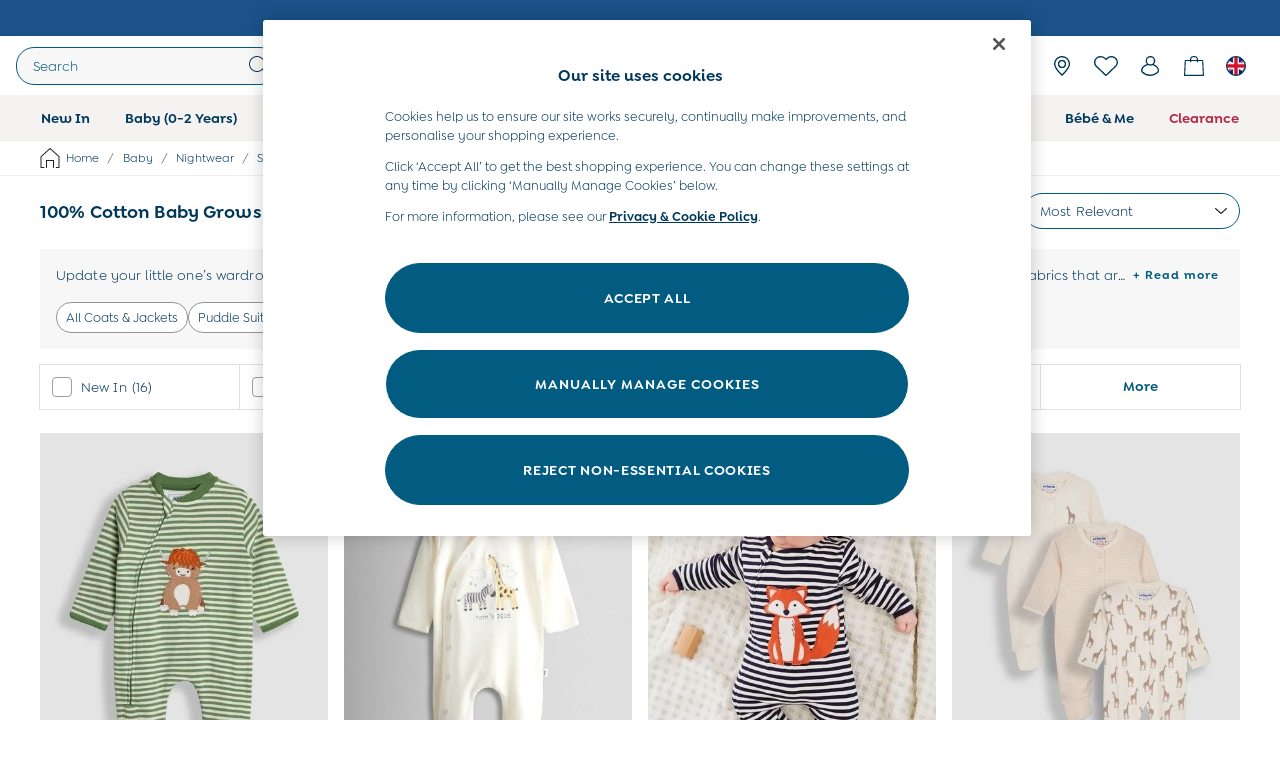

--- FILE ---
content_type: text/html; charset=utf-8
request_url: https://www.jojomamanbebe.co.uk/shop/baby/nightwear/sleepwear/sleepsuits/f/material-100cotton
body_size: 77277
content:
<!doctype html><html lang="en-GB" id="platform_modernisation" dir="ltr" data-tp-page="true"><head><meta http-equiv="X-UA-Compatible" content="IE=edge,chrome=1"/><meta name="viewport" content="width=device-width, initial-scale=1.0, maximum-scale=5.0"/><link rel="shortcut icon" href="/static-content/icons/favicon/jojomamanbebe.ico" type="image/x-icon"/><link rel="icon" href="/static-content/icons/favicon/jojomamanbebe.ico" type="image/x-icon"/>  
    <script>let __v__ = null</script>
    <noscript id="header_version__preload">7.0.1</noscript>
    <noscript id="header_timestamp__preload">1768966692821</noscript>
    <link rel="preload" href="/static-content/ux-fabric/fonts/goldplay-alt-600.woff2" as="font" type="font/woff2" crossorigin>
<link rel="preload" href="/static-content/ux-fabric/fonts/goldplay-400.woff2" as="font" type="font/woff2" crossorigin>
<link rel="preload" href="/static-content/ux-fabric/fonts/lato-700.woff2" as="font" type="font/woff2" crossorigin>
    <style id="font-ssr-styles-#platform_modernisation_header" type="text/css">
@font-face {
    font-family: "goldplay-alt-600";
    src: url("/static-content/ux-fabric/fonts/goldplay-alt-600.woff2") format('woff2');
    font-weight: 600;
}
@font-face {
    font-family: "goldplay-400";
    src: url("/static-content/ux-fabric/fonts/goldplay-400.woff2") format('woff2');
    font-weight: 400;
}
@font-face {
    font-family: "lato-700";
    src: url("/static-content/ux-fabric/fonts/lato-700.woff2") format('woff2');
    font-weight: 700;
}

#platform_modernisation_header {
    font-family: "goldplay-400", -apple-system, BlinkMacSystemFont, 'Segoe UI', Roboto, Oxygen, Ubuntu, Cantarell, 'Open Sans', 'Helvetica Neue', sans-serif;
}
</style>
    
    <meta name="apple-mobile-web-app-title" content="JoJo Maman Bébé"/>
    <meta name="application-name" content="JoJo Maman Bébé"/>

    
    <link rel="apple-touch-icon-precomposed" sizes="60x60" href="/static-content/icons/header/jojomamanbebe/shared/splashicons/ios-notification-60x60.png" /> <link rel="apple-touch-icon-precomposed" sizes="120x120" href="/static-content/icons/header/jojomamanbebe/shared/splashicons/ios-iphone-120x120.png" /> <link rel="apple-touch-icon-precomposed" sizes="152x152" href="/static-content/icons/header/jojomamanbebe/shared/splashicons/ios-ipad-152x152.png" /> <link rel="apple-touch-icon-precomposed" sizes="167x167" href="/static-content/icons/header/jojomamanbebe/shared/splashicons/ios-ipad-pro-167x167.png" /> <link rel="apple-touch-icon-precomposed" sizes="180x180" href="/static-content/icons/header/jojomamanbebe/shared/splashicons/ios-iphone-180x180.png" />  
    
    <script> if(!dataLayer) var dataLayer=[] </script> 
    <script name="headerConfigs">
            window.cloudHeader = { ...window.cloudHeader || {}, UCMEnabled: true, cookieConsent: false };
    </script>
    <link rel="preconnect" href="https://cdn.platform.next"/><link rel="preconnect" href="https://static.queue-it.net"/>
    
<script src="/static-content//abtesting-sdk/www-jojomamanbebe-co-uk_abplatformconfig.js" type="text/javascript"></script>
<script src="/static-content//abtesting-sdk/abplatform.js" type="text/javascript"></script>

    

<script nomodule type="text/javascript">

console.log("IE11 Closest polyfill loaded")

if (!Element.prototype.matches) {
    Element.prototype.matches =
      Element.prototype.msMatchesSelector ||
      Element.prototype.webkitMatchesSelector;
  }
  
  if (!Element.prototype.closest) {
    Element.prototype.closest = function(s) {
      var el = this;
  
      do {
        if (Element.prototype.matches.call(el, s)) return el;
        el = el.parentElement || el.parentNode;
      } while (el !== null && el.nodeType === 1);
      return null;
    };
  }
  </script>

<script src="/static-content/gtm-sdk/gtm.js" ></script>
<script type="text/javascript"> 

    function getCookieValue (cookieName) {        
        return ('; '+document.cookie).split("; " + cookieName + "=").pop().split(';')[0] || "";
    }

    function getDeviceType () {        
        return getCookieValue("NextDeviceType").toLowerCase() || "desktop"
    }
    if (window.document.querySelector("[data-tp-page='true']") || (window.platmodflags && window.platmodflags.gtmDataLayerEvents) && GoogleAnalyticsNext) {
         GoogleAnalyticsNext.Setup({
            siteLayout: getDeviceType(), 
            siteCountry: "GB", 
            siteLanguage: "en",
            siteUrl: "https://www.jojomamanbebe.co.uk",
        })
        GoogleAnalyticsNext.TrackSiteDetailsEvent({
            device_type: getDeviceType(),
            site_layout: getDeviceType(),
            site_country: "GB",
            site_language: "en",
            domain_name: "https://www.jojomamanbebe.co.uk",
            channel_country: "United Kingdom",
            channel_country_code: "GB",
            channel_currency_code: "GBP",
        }, "https://www.jojomamanbebe.co.uk")
        GoogleAnalyticsNext.TrackSimpleEvent({isUserConsentFeatureEnabled: "True"})
        GoogleAnalyticsNext.TrackSimpleEvent({isUserConsentDatabaseEnabled: "True"})
    }

</script>

        
        
<script src="https://cdn.cookielaw.org/scripttemplates/otSDKStub.js" type="text/javascript"
        data-document-language="true"
        charset="UTF-8" data-domain-script="d7d5e226-7f4a-49fe-8c19-1eb8d2fab918">
</script>
<script type="text/javascript">
    function OptanonWrapper() {
        var UCMClosed = document.cookie.indexOf("OptanonAlertBoxClosed") > -1;
        if (UCMClosed && window.subjects["$ COOKIE_POLICY_CLOSE"]) {
            window.subjects["$ COOKIE_POLICY_CLOSE"].next()
        }
    }
</script>

        
    <script name="bloomreachSdk">
       const cloudHeaderConfig = window.cloudHeader || {};
        window.cloudHeader = { ...cloudHeaderConfig, bloomreach: {"apiConfigs":{"token":"0b06c89e-bd26-11ed-9c3e-2e074e8be06f","target":"https://api.e1.nextdirect.com"},"acceptedConfigs":{"track":{"visits":true,"activity":true,"google_analytics":false},"experimental":{"non_personalized_weblayers":true},"new_experiments":{"mode":"async"}},"rejectedConfigs":{"track":{"google_analytics":false,"visits":false,"activity":false},"experimental":{"non_personalized_weblayers":false},"new_experiments":{"mode":"async"}}}};
    </script>
    <script type="text/javascript" src="/static-content/vendors/bloomreach/bloomreach.sdk.min.js"></script>
        
<script type="text/javascript" src="//static.queue-it.net/script/queueclient.min.js"></script>
<script data-queueit-c="next" type="text/javascript" src="//static.queue-it.net/script/queueconfigloader.js"></script>
     
        <script defer src="/static-content/vendors/react/18.3.1/umd/react.production.min.js"></script>
                    <script defer src="/static-content/vendors/react/18.3.1/umd/react-dom.production.min.js"></script>
                    <script defer nomodule src="/static-content/vendors/core-js/3.18.3/core.min.js"></script>
        <script name="uxFabric">
        window.uxFabric = window.uxFabric || {};
        window.uxFabric["v3-jojomamanbebe-header"] = {"primary":{"main":"rgba(2, 91, 129, 1)","dark":"rgba(0, 56, 91, 1)","light":"rgba(87, 132, 165, 1)","contrast":"rgba(255, 255, 255, 1)","shades":{"4p":"rgba(0, 56, 91, 0.04)","8p":"rgba(0, 56, 91, 0.08)","12p":"rgba(0, 56, 91, 0.12)","disabled30p":"rgba(0, 56, 91, 0.3)","50p":"rgba(0, 56, 91, 0.5)"}},"secondary":{"main":"rgba(0, 0, 0, 1)","dark":"rgba(0, 0, 0, 1)","light":"rgba(51, 51, 51, 1)","contrast":"rgba(255, 255, 255, 1)","shades":{"4p":"rgba(0, 0, 0, 0.04)","8p":"rgba(0, 0, 0, 0.08)","12p":"rgba(0, 0, 0, 0.12)","disabled30p":"rgba(0, 0, 0, 0.3)","50p":"rgba(0, 0, 0, 0.5)"}},"text":{"primary":"rgba(0, 56, 91, 1)","secondary":"rgba(2, 91, 129, 1)","disabled":"rgba(159, 183, 206, 1)","contrast":"rgba(255, 255, 255, 1)"},"action":{"default":{"enabled":{"backgroundColor":"rgba(255, 255, 255, 1)","borderColor":"rgba(2, 91, 129, 1)","iconColor":"rgba(0, 56, 91, 1)"},"hovered":{"backgroundColor":"rgba(255, 255, 255, 1)","borderColor":"rgba(0, 56, 91, 1)"},"selected":{"backgroundColor":"rgba(255, 255, 255, 1)","borderColor":"rgba(0, 56, 91, 1)"},"disabled":{"backgroundColor":"rgba(255, 255, 255, 1)","borderColor":"rgba(159, 183, 206, 1)","iconColor":"rgba(159, 183, 206, 1)"},"error":{"backgroundColor":"rgba(255, 255, 255, 1)","borderColor":"rgba(217, 20, 64, 1)","iconColor":"rgba(0, 56, 91, 1)"}},"strong":{"enabled":{"backgroundColor":"rgba(247, 247, 247, 1)","borderColor":"rgba(2, 91, 129, 1)","borderBottomColor":"rgba(2, 91, 129, 1)"},"hovered":{"backgroundColor":"rgba(255, 255, 255, 1)","borderColor":"rgba(0, 56, 91, 1)","borderBottomColor":"rgba(0, 56, 91, 1)"},"selected":{"backgroundColor":"rgba(255, 255, 255, 1)","borderColor":"rgba(0, 56, 91, 1)","borderBottomColor":"rgba(0, 56, 91, 1)"},"disabled":{"backgroundColor":"rgba(255, 255, 255, 1)","borderColor":"rgba(189, 189, 189, 1)","borderBottomColor":"rgba(189, 189, 189, 1)"},"error":{"backgroundColor":"rgba(255, 255, 255, 1)","borderColor":"rgba(217, 20, 64, 1)","iconColor":"rgba(0, 56, 91, 1)","borderBottomColor":"rgba(217, 20, 64, 1)"}}},"grey":{"50":"rgba(250, 250, 250, 1)","100":"rgba(245, 245, 245, 1)","200":"rgba(238, 238, 238, 1)","300":"rgba(224, 224, 224, 1)","400":"rgba(189, 189, 189, 1)","500":"rgba(158, 158, 158, 1)","600":"rgba(117, 117, 117, 1)","700":"rgba(97, 97, 97, 1)","800":"rgba(66, 66, 66, 1)","900":"rgba(33, 33, 33, 1)","white":"rgba(255, 255, 255, 1)","black":"rgba(0, 0, 0, 1)"},"background":{"main":"rgba(244, 243, 242, 1)","paper":"rgba(255, 255, 255, 1)"},"interactive":{"focus":{"default":{"outlineColor":"rgba(29, 137, 221, 1)"}}},"brand":{"clearance":{"default":{"backgroundColor":"rgba(239, 122, 34, 1)","contrastTextColor":"rgba(255, 255, 255, 1)","textColor":"rgba(239, 122, 34, 1)"}},"markdown":{"default":{"backgroundColor":"rgba(208, 26, 66, 1)","contrastTextColor":"rgba(255, 255, 255, 1)","textColor":"rgba(208, 26, 66, 1)"}},"promotion":{"default":{"backgroundColor":"rgba(174, 128, 43, 1)","contrastTextColor":"rgba(255, 255, 255, 1)","iconColor":"rgba(255, 255, 255, 1)","textColor":"rgba(174, 128, 43, 1)"}},"sale":{"default":{"backgroundColor":"rgba(208, 26, 66, 1)","contrastTextColor":"rgba(255, 255, 255, 1)","textColor":"rgba(208, 26, 66, 1)"},"vip":{"enabled":{"backgroundColor":"rgba(236, 181, 107, 1)","contrastTextColor":"rgba(0, 0, 0, 1)","iconColor":"rgba(0, 0, 0, 1)","borderColor":"rgba(236, 181, 107, 1)","textColor":"rgba(236, 181, 107, 1)"},"disabled":{"backgroundColor":"rgba(236, 181, 107, 1)","contrastTextColor":"rgba(179, 179, 179, 1)","iconColor":"rgba(179, 179, 179, 1)","borderColor":"rgba(236, 181, 107, 1)","textColor":"rgba(236, 181, 107, 1)"},"hovered":{"backgroundColor":"rgba(238, 188, 122, 1)","contrastTextColor":"rgba(0, 0, 0, 1)","iconColor":"rgba(0, 0, 0, 1)","borderColor":"rgba(238, 188, 122, 1)","textColor":"rgba(238, 188, 122, 1)"}}},"error":{"default":{"textColor":"rgba(217, 20, 64, 1)"},"stock":{"textColor":"rgba(217, 20, 64, 1)"}},"info":{"default":{"textColor":"rgba(29, 137, 221, 1)"},"stock":{"textColor":"rgba(0, 0, 0, 1)"}},"success":{"default":{"textColor":"rgba(37, 127, 57, 1)"},"stock":{"textColor":"rgba(37, 127, 57, 1)"}},"warning":{"default":{"textColor":"rgba(216, 143, 49, 1)"},"stock":{"textColor":"rgba(216, 143, 49, 1)"}}},"components":{"alert":{"error":{"default":{"backgroundColor":"rgba(253, 243, 245, 1)","borderColor":"rgba(217, 20, 64, 1)","iconColor":"rgba(0, 0, 0, 1)","textColor":"rgba(0, 0, 0, 1)"}},"warning":{"default":{"backgroundColor":"rgba(253, 249, 245, 1)","borderColor":"rgba(216, 143, 49, 1)","iconColor":"rgba(0, 0, 0, 1)","textColor":"rgba(0, 0, 0, 1)"},"signal":{"backgroundColor":"rgba(238, 238, 238, 1)","borderColor":"rgba(238, 238, 238, 1)","iconColor":"rgba(0, 0, 0, 1)","textColor":"rgba(0, 0, 0, 1)"}},"info":{"default":{"backgroundColor":"rgba(244, 249, 253, 1)","borderColor":"rgba(29, 137, 221, 1)","iconColor":"rgba(0, 0, 0, 1)","textColor":"rgba(0, 0, 0, 1)"}},"success":{"default":{"backgroundColor":"rgba(244, 249, 246, 1)","borderColor":"rgba(37, 127, 57, 1)","iconColor":"rgba(0, 0, 0, 1)","textColor":"rgba(0, 0, 0, 1)"}}},"appBar":{"globalBar":{"default":{"backgroundColor":"rgba(255, 241, 204, 1)","borderColor":"rgba(255, 241, 204, 1)","iconColor":"rgba(0, 56, 91, 1)","button":{"outlined":{"secondary":{"enabled":{"backgroundColor":"rgba(0, 0, 0, 0)","borderColor":"rgba(255, 255, 255, 1)","contrastTextColor":"rgba(255, 255, 255, 1)"}},"primary":{"enabled":{"borderColor":"rgba(0, 56, 91, 1)"}}},"contained":{"primary":{"enabled":{"backgroundColor":"rgba(255, 255, 255, 1)","contained":{"primary":{"enabled":{"contrastTextColor":"rgba(0, 0, 0, 1)"}}}}}}},"textColor":"rgba(0, 56, 91, 1)","divider":{"default":{"borderColor":"rgba(0, 56, 91, 1)"}}}},"brandBar":{"default":{"backgroundColor":"rgba(255, 255, 255, 1)","borderColor":"rgba(244, 243, 242, 1)","iconColor":"rgba(0, 56, 91, 1)","textColor":"rgba(0, 56, 91, 1)","tab":{"default":{"active":{"borderColor":"rgba(0, 0, 0, 1)"},"enabled":{"borderColor":"rgba(158, 158, 158, 1)"}}},"button":{"outlined":{"primary":{"enabled":{"borderColor":"rgba(0, 56, 91, 1)"}}}}},"secure":{"borderColor":"rgba(238, 238, 238, 1)"}},"navBar":{"default":{"backgroundColor":"rgba(244, 243, 242, 1)","borderColor":"rgba(244, 243, 242, 0)","iconColor":"rgba(0, 56, 91, 1)","gradientLeft":"linear-gradient(to right, rgba(244, 243, 242, 1), rgba(244, 243, 242, 0))","gradientRight":"linear-gradient(to right, rgba(244, 243, 242, 0), rgba(244, 243, 242, 1))"}},"backToNext":{"default":{"backgroundColor":"rgba(0, 0, 0, 1)","textColor":"rgba(255, 255, 255, 1)","iconColor":"rgba(255, 255, 255, 1)"}}},"avatar":{"root":{"borderColor":"rgba(255, 255, 255, 1)"},"iconAvatar":{"backgroundColor":"rgba(247, 247, 247, 1)","iconColor":"rgba(0, 56, 91, 1)"},"textAvatar":{"backgroundColor":"rgba(247, 247, 247, 1)","textColor":"rgba(0, 56, 91, 1)"}},"backdrop":{"default":{"backgroundColor":"rgba(0, 0, 0, 0.8)"},"paper":{"backgroundColor":"rgba(255, 255, 255, 0.8)"}},"badge":{"primary":{"backgroundColor":"rgba(0, 56, 91, 1)","iconColor":"rgba(255, 255, 255, 1)","textColor":"rgba(255, 255, 255, 1)"},"secondary":{"backgroundColor":"rgba(0, 0, 0, 1)","iconColor":"rgba(255, 255, 255, 1)","textColor":"rgba(255, 255, 255, 1)"},"notification":{"backgroundColor":"rgba(208, 26, 66, 1)","iconColor":"rgba(255, 255, 255, 1)","textColor":"rgba(255, 255, 255, 1)"}},"breadcrumb":{"default":{"backgroundColor":"rgba(255, 255, 255, 1)","borderBottomColor":"rgba(238, 238, 238, 1)","borderTopColor":"rgba(238, 238, 238, 1)","button":{"enabled":{"backgroundColor":"rgba(255, 255, 255, 1)","borderTopColor":"rgba(238, 238, 238, 1)","borderBottomColor":"rgba(238, 238, 238, 1)","borderLeftColor":"rgba(238, 238, 238, 1)","borderRightColor":"rgba(238, 238, 238, 1)","contrastTextColor":"rgba(0, 56, 91, 1)","iconColor":"rgba(0, 56, 91, 1)"},"hovered":{"backgroundColor":"rgba(255, 255, 255, 1)","borderTopColor":"rgba(238, 238, 238, 1)","borderBottomColor":"rgba(238, 238, 238, 1)","borderLeftColor":"rgba(238, 238, 238, 1)","borderRightColor":"rgba(238, 238, 238, 1)","contrastTextColor":"rgba(0, 56, 91, 1)","iconColor":"rgba(0, 56, 91, 1)"}},"gradientLeft":"linear-gradient(to right, rgba(255, 255, 255, 1), rgba(255, 255, 255, 0))","gradientRight":"linear-gradient(to right, rgba(255, 255, 255, 0), rgba(255, 255, 255, 1))"}},"button":{"contained":{"primary":{"enabled":{"contrastTextColor":"rgba(255, 255, 255, 1)","iconColor":"rgba(255, 255, 255, 1)","backgroundColor":"rgba(2, 91, 129, 1)"},"hovered":{"backgroundColor":"rgba(0, 56, 91, 1)","contrastTextColor":"rgba(255, 255, 255, 1)","iconColor":"rgba(255, 255, 255, 1)"},"disabled":{"backgroundColor":"rgba(159, 183, 206, 1)","contrastTextColor":"rgba(255, 255, 255, 1)","iconColor":"rgba(255, 255, 255, 1)"}},"secondary":{"enabled":{"backgroundColor":"rgba(0, 0, 0, 1)","contrastTextColor":"rgba(255, 255, 255, 1)","iconColor":"rgba(255, 255, 255, 1)"},"hovered":{"backgroundColor":"rgba(51, 51, 51, 1)","contrastTextColor":"rgba(255, 255, 255, 1)","iconColor":"rgba(255, 255, 255, 1)"},"disabled":{"backgroundColor":"rgba(179, 179, 179, 1)","contrastTextColor":"rgba(255, 255, 255, 1)","iconColor":"rgba(255, 255, 255, 1)"}}},"outlined":{"primary":{"enabled":{"backgroundColor":"rgba(255, 255, 255, 1)","borderColor":"rgba(2, 91, 129, 1)","contrastTextColor":"rgba(2, 91, 129, 1)","iconColor":"rgba(2, 91, 129, 1)"},"hovered":{"backgroundColor":"rgba(255, 255, 255, 1)","borderColor":"rgba(0, 56, 91, 1)","contrastTextColor":"rgba(0, 56, 91, 1)","iconColor":"rgba(0, 56, 91, 1)"},"disabled":{"backgroundColor":"rgba(255, 255, 255, 1)","borderColor":"rgba(159, 183, 206, 1)","contrastTextColor":"rgba(159, 183, 206, 1)","iconColor":"rgba(159, 183, 206, 1)"}},"secondary":{"enabled":{"backgroundColor":"rgba(255, 255, 255, 1)","borderColor":"rgba(0, 0, 0, 1)","contrastTextColor":"rgba(0, 0, 0, 1)","iconColor":"rgba(0, 0, 0, 1)"},"hovered":{"backgroundColor":"rgba(255, 255, 255, 1)","borderColor":"rgba(51, 51, 51, 1)","contrastTextColor":"rgba(51, 51, 51, 1)","iconColor":"rgba(51, 51, 51, 1)"},"disabled":{"backgroundColor":"rgba(255, 255, 255, 1)","borderColor":"rgba(179, 179, 179, 1)","contrastTextColor":"rgba(179, 179, 179, 1)","iconColor":"rgba(179, 179, 179, 1)"}}},"unstyled":{"primary":{"enabled":{"contrastTextColor":"rgba(2, 91, 129, 1)","iconColor":"rgba(2, 91, 129, 1)"},"hovered":{"contrastTextColor":"rgba(0, 56, 91, 1)","iconColor":"rgba(0, 56, 91, 1)"},"disabled":{"contrastTextColor":"rgba(159, 183, 206, 1)","iconColor":"rgba(159, 183, 206, 1)"}},"secondary":{"enabled":{"contrastTextColor":"rgba(0, 0, 0, 1)","iconColor":"rgba(0, 0, 0, 1)"},"hovered":{"contrastTextColor":"rgba(51, 51, 51, 1)","iconColor":"rgba(51, 51, 51, 1)"},"disabled":{"contrastTextColor":"rgba(179, 179, 179, 1)","iconColor":"rgba(179, 179, 179, 1)"}}}},"buttonGroup":{"default":{"borderBottomColor":"rgba(238, 238, 238, 1)","borderTopColor":"rgba(238, 238, 238, 1)","borderColor":"rgba(238, 238, 238, 1)"}},"card":{"cardHeader":{"default":{"backgroundColor":"rgba(255, 255, 255, 1)","borderColor":"rgba(238, 238, 238, 1)","textColor":"rgba(0, 56, 91, 1)","iconColor":"rgba(0, 56, 91, 1)"}},"cardActions":{"default":{"backgroundColor":"rgba(244, 243, 242, 1)","borderColor":"rgba(238, 238, 238, 1)"}},"cardContent":{"default":{"backgroundColor":"rgba(255, 255, 255, 1)","borderColor":"rgba(217, 217, 217, 1)"}}},"checkbox":{"default":{"unselected":{"enabled":{"backgroundColor":"rgba(255, 255, 255, 1)","borderColor":"rgba(146, 146, 146, 1)"},"hovered":{"backgroundColor":"rgba(255, 255, 255, 1)","borderColor":"rgba(0, 0, 0, 1)"},"disabled":{"backgroundColor":"rgba(255, 255, 255, 1)","borderColor":"rgba(189, 189, 189, 1)"}},"selected":{"enabled":{"backgroundColor":"rgba(255, 255, 255, 1)","borderColor":"rgba(2, 91, 129, 1)"},"hovered":{"backgroundColor":"rgba(255, 255, 255, 1)","borderColor":"rgba(0, 56, 91, 1)"},"disabled":{"backgroundColor":"rgba(247, 247, 247, 1)","borderColor":"rgba(159, 183, 206, 1)"}},"checkmark":{"enabled":{"iconColor":"rgba(0, 56, 91, 1)"},"disabled":{"iconColor":"rgba(159, 183, 206, 1)"}}}},"chip":{"filled":{"default":{"enabled":{"backgroundColor":"rgba(247, 247, 247, 1)","contrastTextColor":"rgba(0, 56, 91, 1)","iconColor":"rgba(0, 56, 91, 1)"},"hovered":{"backgroundColor":"rgba(234, 234, 234, 1)","contrastTextColor":"rgba(0, 56, 91, 1)","iconColor":"rgba(0, 56, 91, 1)"},"disabled":{"backgroundColor":"rgba(247, 247, 247, 1)","contrastTextColor":"rgba(159, 183, 206, 1)","iconColor":"rgba(159, 183, 206, 1)"}},"attribute":{"enabled":{"backgroundColor":"rgba(255, 255, 255, 1)","contrastTextColor":"rgba(0, 56, 91, 1)"}}},"outlined":{"default":{"enabled":{"backgroundColor":"rgba(255, 255, 255, 1)","borderColor":"rgba(148, 148, 148, 1)","contrastTextColor":"rgba(0, 56, 91, 1)","iconColor":"rgba(0, 56, 91, 1)"},"hovered":{"backgroundColor":"rgba(247, 247, 247, 1)","borderColor":"rgba(66, 66, 66, 1)","contrastTextColor":"rgba(0, 56, 91, 1)","iconColor":"rgba(0, 56, 91, 1)"},"disabled":{"backgroundColor":"rgba(255, 255, 255, 1)","borderColor":"rgba(179, 179, 179, 1)","contrastTextColor":"rgba(159, 183, 206, 1)","iconColor":"rgba(159, 183, 206, 1)"}}}},"dialog":{"dialogHeader":{"default":{"backgroundColor":"rgba(244, 243, 242, 1)","borderBottomColor":"rgba(238, 238, 238, 0)","borderColor":"rgba(238, 238, 238, 1)","textColor":"rgba(0, 56, 91, 1)","iconColor":"rgba(0, 56, 91, 1)"}},"dialogContent":{"default":{"backgroundColor":"rgba(255, 255, 255, 1)","borderColor":"rgba(238, 238, 238, 1)","textColor":"rgba(0, 56, 91, 1)"}},"dialogActions":{"default":{"backgroundColor":"rgba(244, 243, 242, 1)","borderColor":"rgba(238, 238, 238, 1)","borderTopColor":"rgba(238, 238, 238, 0)","textColor":"rgba(0, 56, 91, 1)"}}},"divider":{"default":{"borderColor":"rgba(238, 238, 238, 1)"},"strong":{"borderColor":"rgba(148, 148, 148, 1)"}},"drawer":{"default":{"iconColor":"rgba(255, 255, 255, 1)"}},"floatingActionButton":{"default":{"enabled":{"backgroundColor":"rgba(0, 0, 0, 1)","iconColor":"rgba(255, 255, 255, 1)"},"focused":{"backgroundColor":"rgba(0, 0, 0, 1)","iconColor":"rgba(255, 255, 255, 1)"},"hovered":{"backgroundColor":"rgba(51, 51, 51, 1)","iconColor":"rgba(255, 255, 255, 1)"}}},"footer":{"default":{"backgroundColor":"rgba(244, 243, 242, 1)","action":{"default":{"enabled":{"iconColor":"rgba(0, 0, 0, 1)"}}},"link":{"primary":{"enabled":{"textColor":"rgba(2, 91, 129, 1)"},"hovered":{"textColor":"rgba(0, 56, 91, 1)"}},"inherit":{"enabled":{"textColor":"rgba(0, 56, 91, 1)"},"hovered":{"textColor":"rgba(0, 56, 91, 1)"}}},"text":{"primary":"rgba(0, 0, 0, 1)","secondary":"rgba(97, 97, 97, 1)"},"divider":{"default":{"borderColor":"rgba(238, 238, 238, 1)"}}}},"imageCarousel":{"gallery":{"enabled":{"borderColor":"rgba(238, 238, 238, 1)"}},"default":{"button":{"contained":{"addToBag":{"enabled":{"backgroundColor":"rgba(2, 91, 129, 1)","textColor":"rgba(255, 255, 255, 1)","iconColor":"rgba(255, 255, 255, 1)"},"hovered":{"backgroundColor":"rgba(0, 56, 91, 1)","textColor":"rgba(255, 255, 255, 1)","iconColor":"rgba(255, 255, 255, 1)"},"disabled":{"backgroundColor":"rgba(159, 183, 206, 1)","textColor":"rgba(255, 255, 255, 1)","iconColor":"rgba(255, 255, 255, 1)"}}},"outlined":{"enlarge":{"enabled":{"backgroundColor":"rgba(255, 255, 255, 0)","borderColor":"rgba(255, 255, 255, 0)","iconColor":"rgba(0, 56, 91, 1)"},"hovered":{"backgroundColor":"rgba(255, 255, 255, 0)","borderColor":"rgba(255, 255, 255, 0)","iconColor":"rgba(0, 56, 91, 1)"},"disabled":{"backgroundColor":"rgba(255, 255, 255, 0)","borderColor":"rgba(255, 255, 255, 0)","iconColor":"rgba(159, 183, 206, 1)"}},"favourite":{"enabled":{"backgroundColor":"rgba(255, 255, 255, 0)","borderColor":"rgba(255, 255, 255, 0)","iconColor":"rgba(0, 56, 91, 1)"},"hovered":{"backgroundColor":"rgba(255, 255, 255, 0)","borderColor":"rgba(255, 255, 255, 0)","iconColor":"rgba(0, 56, 91, 1)"},"disabled":{"backgroundColor":"rgba(255, 255, 255, 0)","borderColor":"rgba(255, 255, 255, 0)","iconColor":"rgba(159, 183, 206, 1)"}},"navigation":{"enabled":{"backgroundColor":"rgba(255, 255, 255, 0)","borderColor":"rgba(255, 255, 255, 0)","iconColor":"rgba(0, 56, 91, 1)"},"hovered":{"backgroundColor":"rgba(255, 255, 255, 0)","borderColor":"rgba(255, 255, 255, 0)","iconColor":"rgba(0, 56, 91, 1)"},"disabled":{"backgroundColor":"rgba(255, 255, 255, 0)","borderColor":"rgba(255, 255, 255, 0)","iconColor":"rgba(159, 183, 206, 1)"}},"video":{"enabled":{"backgroundColor":"rgba(255, 255, 255, 0)","borderColor":"rgba(255, 255, 255, 0)","iconColor":"rgba(0, 56, 91, 1)"},"hovered":{"backgroundColor":"rgba(255, 255, 255, 0)","borderColor":"rgba(255, 255, 255, 0)","iconColor":"rgba(0, 56, 91, 1)"},"disabled":{"backgroundColor":"rgba(255, 255, 255, 0)","borderColor":"rgba(255, 255, 255, 0)","iconColor":"rgba(159, 183, 206, 1)"}}}}}},"link":{"primary":{"enabled":{"textColor":"rgba(2, 91, 129, 1)"},"hovered":{"textColor":"rgba(0, 56, 91, 1)"}},"inherit":{"enabled":{"textColor":"rgba(0, 56, 91, 1)"},"hovered":{"textColor":"rgba(0, 56, 91, 1)"}},"contrast":{"enabled":{"textColor":"rgba(255, 255, 255, 1)"},"hovered":{"textColor":"rgba(255, 255, 255, 1)"}}},"menu":{"default":{"root":{"backgroundColor":"rgba(255, 255, 255, 1)","borderColor":"rgba(222, 222, 222, 1)"},"enabled":{"textColor":"rgba(0, 56, 91, 1)"},"disabled":{"textColor":"rgba(159, 183, 206, 1)"},"hovered":{"backgroundColor":"rgba(244, 243, 242, 1)","textColor":"rgba(0, 56, 91, 1)"},"selected":{"backgroundColor":"rgba(0, 56, 91, 1)","textColor":"rgba(255, 255, 255, 1)"}},"megaMenu":{"default":{"backgroundColor":"rgba(255, 255, 255, 1)","textColor":"rgba(0, 56, 91, 1)"},"mission":{"backgroundColor":"rgba(244, 243, 242, 1)","textColor":"rgba(0, 56, 91, 1)"},"gutter":{"backgroundColor":"rgba(255, 255, 255, 0)"},"navigationList":{"default":{"divider":{"default":{"borderColor":"rgba(238, 238, 238, 1)"}}},"quickLinks":{"backgroundColor":"rgba(244, 243, 242, 1)","divider":{"default":{"borderColor":"rgba(238, 238, 238, 1)"}}}}},"searchMenu":{"default":{"backgroundColor":"rgba(244, 243, 242, 1)","borderColor":"rgba(238, 238, 238, 1)"},"enriched":{"backgroundColor":"rgba(255, 255, 255, 1)"}}},"pagination":{"imageCarousel":{"root":{"backgroundColor":"rgba(255, 255, 255, 0)","borderColor":"rgba(255, 255, 255, 0)"},"enabled":{"backgroundColor":"rgba(255, 255, 255, 0.5)","borderColor":"rgba(158, 158, 158, 1)","iconColor":"rgba(0, 56, 91, 1)"},"active":{"borderColor":"rgba(158, 158, 158, 1)","backgroundColor":"rgba(0, 56, 91, 1)","iconColor":"rgba(255, 255, 255, 1)"}},"thumbnailCarousel":{"root":{"backgroundColor":"rgba(255, 255, 255, 0.4)","borderColor":"rgba(238, 238, 238, 1)"},"enabled":{"borderColor":"rgba(0, 0, 0, 0)"},"hovered":{"borderColor":"rgba(0, 56, 91, 1)"},"active":{"borderColor":"rgba(0, 56, 91, 1)"}}},"pill":{"date":{"active":{"backgroundColor":"rgba(255, 255, 255, 0)","borderColor":"rgba(0, 0, 0, 1)","textColor":"rgba(0, 56, 91, 1)"},"current":{"backgroundColor":"rgba(255, 255, 255, 0)","borderColor":"rgba(2, 91, 129, 1)","textColor":"rgba(0, 56, 91, 1)"},"disabled":{"backgroundColor":"rgba(247, 247, 247, 0)","borderColor":"rgba(159, 183, 206, 0)","textColor":"rgba(179, 179, 179, 1)"},"enabled":{"backgroundColor":"rgba(255, 255, 255, 0)","borderColor":"rgba(2, 91, 129, 0)","textColor":"rgba(0, 56, 91, 1)"},"hovered":{"backgroundColor":"rgba(255, 255, 255, 0)","borderColor":"rgba(0, 56, 91, 1)","textColor":"rgba(0, 56, 91, 1)"}},"default":{"active":{"backgroundColor":"rgba(255, 255, 255, 1)","borderColor":"rgba(0, 0, 0, 1)","textColor":"rgba(0, 56, 91, 1)"},"disabled":{"backgroundColor":"rgba(247, 247, 247, 1)","borderColor":"rgba(159, 183, 206, 1)","highlightColor1":"rgba(159, 183, 206, 1)","highlightColor2":"rgba(159, 183, 206, 0)","textColor":"rgba(159, 183, 206, 1)"},"disabledActive":{"backgroundColor":"rgba(247, 247, 247, 1)","borderColor":"rgba(0, 0, 0, 1)","highlightColor1":"rgba(159, 183, 206, 1)","highlightColor2":"rgba(159, 183, 206, 0)","textColor":"rgba(159, 183, 206, 1)"},"enabled":{"backgroundColor":"rgba(255, 255, 255, 1)","borderColor":"rgba(2, 91, 129, 1)","textColor":"rgba(0, 56, 91, 1)"},"hovered":{"backgroundColor":"rgba(255, 255, 255, 1)","borderColor":"rgba(0, 56, 91, 1)","textColor":"rgba(0, 56, 91, 1)"}},"image":{"root":{"button":{"enabled":{"backgroundColor":"rgba(247, 247, 247, 1)","borderColor":"rgba(238, 238, 238, 1)","textColor":"rgba(0, 0, 0, 1)"},"hovered":{"backgroundColor":"rgba(247, 247, 247, 1)","borderColor":"rgba(66, 66, 66, 1)","textColor":"rgba(0, 0, 0, 1)"}},"hovered":{"backgroundColor":"rgba(247, 247, 247, 1)"}},"active":{"backgroundColor":"rgba(255, 255, 255, 1)","borderColor":"rgba(0, 0, 0, 1)","textColor":"rgba(0, 56, 91, 1)"},"disabled":{"backgroundColor":"rgba(255, 255, 255, 1)","borderColor":"rgba(159, 183, 206, 1)","highlightColor1":"rgba(159, 183, 206, 1)","highlightColor2":"rgba(159, 183, 206, 0)","textColor":"rgba(159, 183, 206, 1)"},"disabledActive":{"backgroundColor":"rgba(255, 255, 255, 1)","borderColor":"rgba(0, 0, 0, 1)","highlightColor1":"rgba(159, 183, 206, 1)","highlightColor2":"rgba(159, 183, 206, 0)","textColor":"rgba(159, 183, 206, 1)"},"enabled":{"backgroundColor":"rgba(255, 255, 255, 1)","borderColor":"rgba(2, 91, 129, 1)","textColor":"rgba(0, 56, 91, 1)"},"hovered":{"backgroundColor":"rgba(255, 255, 255, 1)","borderColor":"rgba(0, 56, 91, 1)","textColor":"rgba(0, 56, 91, 1)"}}},"progress":{"circular":{"default":{"highlightColor":"rgba(0, 56, 91, 1)"}},"linear":{"reviews":{"root":{"backgroundColor":"rgba(244, 243, 242, 1)"},"enabled":{"backgroundColor":"rgba(255, 255, 255, 1)","highlightColor":"rgba(0, 56, 91, 1)"},"hovered":{"backgroundColor":"rgba(255, 255, 255, 1)","highlightColor":"rgba(0, 56, 91, 1)"},"disabled":{"backgroundColor":"rgba(255, 255, 255, 1)"}}}},"radio":{"default":{"unselected":{"enabled":{"backgroundColor":"rgba(255, 255, 255, 1)","borderColor":"rgba(146, 146, 146, 1)"},"hovered":{"backgroundColor":"rgba(255, 255, 255, 1)","borderColor":"rgba(0, 0, 0, 1)"},"disabled":{"backgroundColor":"rgba(247, 247, 247, 1)","borderColor":"rgba(189, 189, 189, 1)"}},"selected":{"enabled":{"backgroundColor":"rgba(255, 255, 255, 1)","borderColor":"rgba(2, 91, 129, 1)"},"hovered":{"backgroundColor":"rgba(255, 255, 255, 1)","borderColor":"rgba(0, 56, 91, 1)"},"disabled":{"backgroundColor":"rgba(247, 247, 247, 1)","borderColor":"rgba(159, 183, 206, 1)"}},"checkmark":{"enabled":{"iconColor":"rgba(0, 56, 91, 1)"},"disabled":{"iconColor":"rgba(159, 183, 206, 1)"}}}},"rating":{"default":{"enabled":{"backgroundColor":"rgba(0, 0, 0, 1)"},"hovered":{"backgroundColor":"rgba(66, 66, 66, 1)"},"disabled":{"backgroundColor":"rgba(224, 224, 224, 1)"}}},"ribbon":{"default":{"root":{"button":{"outlined":{"navigation":{"hovered":{"backgroundColor":"rgba(255, 255, 255, 1)","borderColor":"rgba(234, 234, 234, 0)","iconColor":"rgba(0, 56, 91, 1)"},"enabled":{"iconColor":"rgba(0, 56, 91, 1)","backgroundColor":"rgba(255, 255, 255, 1)","borderColor":"rgba(234, 234, 234, 0)"}}}}},"enabled":{"borderColor":"rgba(234, 234, 234, 0)"}},"recentlyViewed":{"root":{"borderColor":"rgba(238, 238, 238, 1)","chip":{"outlined":{"timestamp":{"enabled":{"borderColor":"rgba(238, 238, 238, 1)","backgroundColor":"rgba(247, 247, 247, 1)","textColor":"rgba(0, 56, 91, 1)"}}}}},"enabled":{"borderColor":"rgba(234, 234, 234, 0)","chip":{"outlined":{"bag":{"enabled":{"backgroundColor":"rgba(255, 255, 255, 0)","borderColor":"rgba(255, 255, 255, 0)","textColor":"rgba(0, 56, 91, 1)"}}}}}}},"searchBanner":{"default":{"banner":{"root":{"backgroundColor":"rgba(247, 247, 247, 1)"},"copyText":{"textColor":"rgba(0, 56, 91, 1)","link":{"primary":{"enabled":{"contrastTextColor":"rgba(0, 56, 91, 1)"},"hovered":{"contrastTextColor":"rgba(0, 56, 91, 1)"}}}},"chips":{"outlined":{"enabled":{"backgroundColor":"rgba(255, 255, 255, 1)","borderColor":"rgba(148, 148, 148, 1)","contrastTextColor":"rgba(0, 56, 91, 1)"},"hovered":{"backgroundColor":"rgba(247, 247, 247, 1)","borderColor":"rgba(0, 0, 0, 1)","contrastTextColor":"rgba(0, 56, 91, 1)"}}},"imageChips":{"backgroundColor":"rgba(247, 247, 247, 1)","textColor":"rgba(0, 56, 91, 1)","enabled":{"borderColor":"rgba(148, 148, 148, 1)"},"hovered":{"borderColor":"rgba(66, 66, 66, 1)"}}},"stripBanner":{"backgroundColor":"rgba(244, 243, 242, 1)","borderColor":"rgba(224, 224, 224, 0)","button":{"backgroundColor":"rgba(255, 255, 255, 1)","borderColor":"rgba(0, 0, 0, 1)","contrastTextColor":"rgba(0, 56, 91, 1)"},"typography":{"textColor":"rgba(0, 56, 91, 1)"}}}},"skeleton":{"default":{"backgroundColor":"rgba(245, 245, 245, 1)"}},"tab":{"default":{"root":{"borderColor":"rgba(0, 0, 0, 1)"},"enabled":{"backgroundColor":"rgba(255, 255, 255, 1)","borderBottomColor":"rgba(0, 0, 0, 1)","borderColor":"rgba(158, 158, 158, 1)","textColor":"rgba(0, 56, 91, 1)"},"hovered":{"backgroundColor":"rgba(247, 247, 247, 1)","borderBottomColor":"rgba(0, 0, 0, 1)","borderColor":"rgba(158, 158, 158, 1)","textColor":"rgba(0, 56, 91, 1)"},"active":{"backgroundColor":"rgba(255, 255, 255, 1)","borderBottomColor":"rgba(255, 255, 255, 1)","borderColor":"rgba(0, 0, 0, 1)","highlightColor":"rgba(0, 56, 91, 1)","textColor":"rgba(0, 56, 91, 1)"},"disabled":{"backgroundColor":"rgba(247, 247, 247, 1)","borderBottomColor":"rgba(0, 0, 0, 1)","borderColor":"rgba(158, 158, 158, 1)","highlightColor":"rgba(158, 158, 158, 1)","textColor":"rgba(159, 183, 206, 1)"}},"nav":{"default":{"enabled":{"backgroundColor":"rgba(0, 56, 91, 0)","textColor":"rgba(0, 56, 91, 1)"},"active":{"backgroundColor":"rgba(255, 255, 255, 1)","textColor":"rgba(0, 56, 91, 1)","highlightColor":"rgba(255, 255, 255, 1)"}},"sale":{"enabled":{"textColor":"rgba(208, 26, 66, 1)"},"active":{"textColor":"rgba(208, 26, 66, 1)"}},"clearance":{"enabled":{"textColor":"rgba(239, 122, 34, 1)"},"active":{"textColor":"rgba(239, 122, 34, 1)"}}}},"table":{"default":{"enabled":{"root":{"backgroundColor":"rgba(255, 255, 255, 1)","borderColor":"rgba(234, 234, 234, 1)"},"cellHeader":{"backgroundColor":"rgba(244, 243, 242, 1)","borderColor":"rgba(234, 234, 234, 1)","borderBottomColor":"rgba(158, 158, 158, 1)","textColor":"rgba(0, 56, 91, 1)"},"cellBodyOdd":{"backgroundColor":"rgba(255, 255, 255, 1)","borderColor":"rgba(234, 234, 234, 1)","borderBottomColor":"rgba(234, 234, 234, 1)","textColor":"rgba(0, 56, 91, 1)"},"cellBodyEven":{"backgroundColor":"rgba(244, 243, 242, 1)","borderColor":"rgba(234, 234, 234, 1)","borderBottomColor":"rgba(234, 234, 234, 1)","textColor":"rgba(0, 56, 91, 1)"}}}},"toggleButton":{"selected":{"default":{"backgroundColor":"rgba(231, 236, 241, 1)","borderColor":"rgba(0, 56, 91, 1)"}}},"tooltip":{"default":{"backgroundColor":"rgba(255, 255, 255, 1)","borderColor":"rgba(238, 238, 238, 1)","textColor":"rgba(0, 56, 91, 1)"}}},"global":{"h1":{"fontFamily":"goldplay-alt-600","fontWeight":600,"textTransform":"none","textDecoration":"none","fontSize":"1.125rem","letterSpacing":0,"lineHeight":1.5},"h2":{"fontFamily":"goldplay-alt-600","fontWeight":600,"textTransform":"none","textDecoration":"none","fontSize":"1rem","letterSpacing":0,"lineHeight":1.5},"h3":{"fontFamily":"goldplay-alt-600","fontWeight":600,"textTransform":"none","textDecoration":"none","fontSize":"0.9375rem","letterSpacing":0,"lineHeight":1.5},"h4":{"fontFamily":"goldplay-alt-600","fontWeight":600,"textTransform":"none","textDecoration":"none","fontSize":"0.875rem","letterSpacing":0,"lineHeight":1.5},"h5":{"fontFamily":"goldplay-alt-600","fontWeight":600,"textTransform":"none","textDecoration":"none","fontSize":"0.8125rem","letterSpacing":0,"lineHeight":1.5},"h6":{"fontFamily":"goldplay-alt-600","fontWeight":600,"textTransform":"none","textDecoration":"none","fontSize":"0.75rem","letterSpacing":0,"lineHeight":1.5},"body1":{"fontFamily":"goldplay-400","fontWeight":400,"textTransform":"none","textDecoration":"none","fontSize":"0.875rem","letterSpacing":0,"lineHeight":1.5},"body2":{"fontFamily":"goldplay-400","fontWeight":400,"textTransform":"none","textDecoration":"none","fontSize":"0.75rem","letterSpacing":0,"lineHeight":1.5},"body3":{"fontFamily":"goldplay-alt-600","fontWeight":600,"textTransform":"none","textDecoration":"none","fontSize":"0.875rem","letterSpacing":0,"lineHeight":1.5},"body4":{"fontFamily":"goldplay-alt-600","fontWeight":600,"textTransform":"none","textDecoration":"none","fontSize":"0.75rem","letterSpacing":0,"lineHeight":1.5},"body5":{"fontFamily":"goldplay-alt-600","fontWeight":600,"textTransform":"uppercase","textDecoration":"none","fontSize":"0.875rem","letterSpacing":1,"lineHeight":1.5},"body6":{"fontFamily":"goldplay-alt-600","fontWeight":600,"textTransform":"uppercase","textDecoration":"none","fontSize":"0.75rem","letterSpacing":1,"lineHeight":1.5},"subtitle1":{"fontFamily":"goldplay-alt-600","fontWeight":600,"textTransform":"none","textDecoration":"none","fontSize":"1rem","letterSpacing":0,"lineHeight":1.5},"subtitle2":{"fontFamily":"goldplay-alt-600","fontWeight":600,"textTransform":"none","textDecoration":"none","fontSize":"0.875rem","letterSpacing":0,"lineHeight":1.5},"overline":{"fontFamily":"goldplay-400","fontWeight":400,"textTransform":"uppercase","textDecoration":"none","fontSize":"0.75rem","letterSpacing":1,"lineHeight":1.5},"caption":{"fontFamily":"goldplay-400","fontWeight":400,"textTransform":"none","textDecoration":"none","fontSize":"0.75rem","letterSpacing":0,"lineHeight":1.5}},"component":{"buttonLarge":{"fontFamily":"goldplay-alt-600","fontWeight":600,"textTransform":"capitalize","textDecoration":"none","fontSize":"0.875rem","letterSpacing":0,"lineHeight":1.5},"buttonMedium":{"fontFamily":"goldplay-alt-600","fontWeight":600,"textTransform":"capitalize","textDecoration":"none","fontSize":"0.875rem","letterSpacing":0,"lineHeight":1.5},"buttonSmall":{"fontFamily":"goldplay-alt-600","fontWeight":600,"textTransform":"capitalize","textDecoration":"none","fontSize":"0.75rem","letterSpacing":0,"lineHeight":1.5},"inputLabel1":{"fontFamily":"goldplay-400","fontWeight":400,"textTransform":"none","textDecoration":"none","fontSize":"0.875rem","letterSpacing":0,"lineHeight":1.5},"inputLabel2":{"fontFamily":"goldplay-400","fontWeight":400,"textTransform":"none","textDecoration":"none","fontSize":"0.75rem","letterSpacing":0,"lineHeight":1.5},"inputText":{"fontFamily":"goldplay-400","fontWeight":400,"textTransform":"none","textDecoration":"none","fontSize":"0.875rem","letterSpacing":0,"lineHeight":1.5},"menuItem":{"fontFamily":"goldplay-400","fontWeight":400,"textTransform":"none","textDecoration":"none","fontSize":"0.875rem","letterSpacing":0,"lineHeight":1.5},"menuItemDense":{"fontFamily":"goldplay-400","fontWeight":400,"textTransform":"none","textDecoration":"none","fontSize":"0.875rem","letterSpacing":0,"lineHeight":1.5},"pillLabel1":{"fontFamily":"goldplay-400","fontWeight":400,"textTransform":"none","textDecoration":"none","fontSize":"0.875rem","letterSpacing":0,"lineHeight":1.5},"pillLabel2":{"fontFamily":"goldplay-alt-600","fontWeight":600,"textTransform":"none","textDecoration":"none","fontSize":"0.875rem","letterSpacing":0,"lineHeight":1.5},"tabText1":{"fontFamily":"goldplay-400","fontWeight":400,"textTransform":"capitalize","textDecoration":"none","fontSize":"0.875rem","letterSpacing":0,"lineHeight":1.5},"tabText2":{"fontFamily":"goldplay-alt-600","fontWeight":600,"textTransform":"capitalize","textDecoration":"none","fontSize":"0.875rem","letterSpacing":0,"lineHeight":1.5},"tabTextNav":{"fontFamily":"goldplay-alt-600","fontWeight":600,"textTransform":"capitalize","textDecoration":"none","fontSize":"0.875rem","letterSpacing":0,"lineHeight":1.5},"chip":{"fontFamily":"goldplay-400","fontWeight":400,"textTransform":"none","textDecoration":"none","fontSize":"0.8125rem","letterSpacing":0,"lineHeight":1.5},"chipLabel2":{"fontFamily":"goldplay-alt-600","fontWeight":600,"textTransform":"none","textDecoration":"none","fontSize":"0.6875rem","letterSpacing":0,"lineHeight":1.5},"helperText":{"fontFamily":"goldplay-400","fontWeight":400,"textTransform":"none","textDecoration":"none","fontSize":"0.75rem","letterSpacing":0,"lineHeight":1.5},"badgeLabel":{"fontFamily":"goldplay-400","fontWeight":400,"textTransform":"none","textDecoration":"none","fontSize":"0.625rem","letterSpacing":0,"lineHeight":1.5},"tooltip":{"fontFamily":"goldplay-400","fontWeight":400,"textTransform":"none","textDecoration":"none","fontSize":"0.625rem","letterSpacing":0,"lineHeight":1.5},"listItemSubtitle1":{"fontFamily":"goldplay-alt-600","fontWeight":600,"textTransform":"capitalize","textDecoration":"none","fontSize":"0.875rem","letterSpacing":0,"lineHeight":1.5},"listItemSubtitle2":{"fontFamily":"goldplay-alt-600","fontWeight":600,"textTransform":"capitalize","textDecoration":"none","fontSize":"0.875rem","letterSpacing":1,"lineHeight":1.5},"listItemDescription":{"fontFamily":"goldplay-400","fontWeight":400,"textTransform":"none","textDecoration":"none","fontSize":"0.75rem","letterSpacing":0,"lineHeight":1.5},"avatarInitials":{"fontFamily":"goldplay-400","fontWeight":400,"textTransform":"none","textDecoration":"none","fontSize":"1.25rem","letterSpacing":0,"lineHeight":1},"searchListItemLabel":{"fontFamily":"lato-700","fontWeight":700,"textTransform":"none","textDecoration":"none","fontSize":"0.75rem","letterSpacing":0,"lineHeight":1.5}},"elevation":{"header":"0rem 0.3125rem 0.3125rem -0.1875rem rgba(0, 0, 0, 0), 0rem 0.5rem 0.625rem 0.0625rem rgba(0, 0, 0, 0), 0rem 0.1875rem 0.875rem 0.125rem rgba(0, 0, 0, 0)","popover":"0rem 0.3125rem 0.3125rem -0.1875rem rgba(0, 0, 0, 0.2), 0rem 0.5rem 0.625rem 0.0625rem rgba(0, 0, 0, 0.14), 0rem 0.1875rem 0.875rem 0.125rem rgba(0, 0, 0, 0.12)","floatingActionButton":"0rem 0.3125rem 0.3125rem -0.1875rem rgba(0, 0, 0, 0.2), 0rem 0.5rem 0.625rem 0.0625rem rgba(0, 0, 0, 0.14), 0rem 0.1875rem 0.875rem 0.125rem rgba(0, 0, 0, 0.12)","menu":"0rem 0.3125rem 0.3125rem -0.1875rem rgba(0, 0, 0, 0.2), 0rem 0.5rem 0.625rem 0.0625rem rgba(0, 0, 0, 0.14), 0rem 0.1875rem 0.875rem 0.125rem rgba(0, 0, 0, 0.12)","tooltip":"0rem 0.3125rem 0.3125rem -0.1875rem rgba(0, 0, 0, 0.2), 0rem 0.5rem 0.625rem 0.0625rem rgba(0, 0, 0, 0.14), 0rem 0.1875rem 0.875rem 0.125rem rgba(0, 0, 0, 0.12)"},"shape":{"global":{"button":{"small":{"borderRadius":"14px"},"medium":{"borderRadius":"18px"},"large":{"borderRadius":"22px"}},"iconButton":{"medium":{"borderRadius":"18px"},"large":{"borderRadius":"22px"}},"select":{"medium":{"borderRadius":"18px"},"large":{"borderRadius":"22px"}},"menu":{"default":{"borderRadius":"8px"}},"textArea":{"medium":{"borderRadius":"18px"},"large":{"borderRadius":"22px"}},"textField":{"medium":{"borderRadius":"18px"},"large":{"borderRadius":"22px"}},"toggleButton":{"medium":{"borderRadius":"18px"},"large":{"borderRadius":"22px"}},"fitPill":{"medium":{"borderRadius":"18px"},"large":{"borderRadius":"22px"}},"colorPill":{"medium":{"borderRadius":"18px"},"large":{"borderRadius":"22px"}},"sizePill":{"medium":{"borderRadius":"18px"},"large":{"borderRadius":"22px"}},"floatingActionButton":{"default":{"borderRadius":"22px"}},"tooltip":{"default":{"borderRadius":"4px"}},"popover":{"default":{"borderRadius":"8px"}},"check":{"default":{"borderRadius":"4px"}},"chip":{"small":{"borderRadius":"12px"},"medium":{"borderRadius":"16px"}},"imageChip":{"default":{"borderRadius":"100px"}},"ribbonButton":{"default":{"borderRadius":"4px"}},"inputStepper":{"medium":{"borderRadius":"22px"},"large":{"borderRadius":"22px"}}}}}
        </script>
        <script defer src="/static-content/header/js/runtime.47c429cd.js"> </script><script defer src="/static-content/header/js/204.8315f8d9.js"> </script><script defer src="/static-content/header/js/main.175c79ad.js"> </script><script defer src="/static-content/header/js/218.ee6a06bd.chunk.js"> </script><script defer src="/static-content/header/js/436.7a398731.chunk.js"> </script><script defer src="/static-content/header/js/29.b0443da2.chunk.js"> </script><script defer src="/static-content/header/js/117.0cf42585.chunk.js"> </script><script defer src="/static-content/header/js/531.f6c35434.chunk.js"> </script><script defer src="/static-content/header/js/608.f5b569b8.chunk.js"> </script><script defer src="/static-content/header/js/template-straight22-header.185b76f8.chunk.js"> </script><script defer src="/static-content/header/js/template-straight22-.972f658f.chunk.js"> </script><script defer src="/static-content/header/js/218.ee6a06bd.chunk.js"> </script><script defer src="/static-content/header/js/436.7a398731.chunk.js"> </script><script defer src="/static-content/header/js/29.b0443da2.chunk.js"> </script><script defer src="/static-content/header/js/985.0c954ace.chunk.js"> </script><script defer src="/static-content/header/js/464.e0b7ad4d.chunk.js"> </script><script defer src="/static-content/header/js/80.e7e7554b.chunk.js"> </script><script defer src="/static-content/header/js/117.0cf42585.chunk.js"> </script><script defer src="/static-content/header/js/531.f6c35434.chunk.js"> </script><script defer src="/static-content/header/js/608.f5b569b8.chunk.js"> </script><script defer src="/static-content/header/js/452.f6ddc8f3.chunk.js"> </script><script defer src="/static-content/header/js/67.c6bbb597.chunk.js"> </script><script defer src="/static-content/header/js/template-standard-header.60fd1b88.chunk.js"> </script><script defer src="/static-content/header/js/template-standard-.56199926.chunk.js"> </script>
                <script type="module">
                    const event = new Event("hydrate-chunks-header")
                    window.dispatchEvent(event)
                </script>
        <noscript id="jss-insertion-point"></noscript>
        <noscript id="cloud_realm__preload">jojomamanbebe</noscript>
        <noscript id="cloud_territory__preload">GB</noscript>
        <noscript id="cloud_language__preload">en</noscript>
        
            

            <script defer src="/static-content/plp/js/runtime.44897dc2.js"> </script><script defer src="/static-content/plp/js/174.fbb514d7.js"> </script><script defer src="/static-content/plp/js/main.24129a9f.js"> </script><script defer src="/static-content/plp/js/656.1e8c8e71.chunk.js"> </script><script defer src="/static-content/plp/js/373.ecb6c768.chunk.js"> </script><script defer src="/static-content/plp/js/359.6c73f265.chunk.js"> </script><script defer src="/static-content/plp/js/237.5516a380.chunk.js"> </script><script defer src="/static-content/plp/js/template-cotton22-plp.b8d5f575.chunk.js"> </script><script defer src="/static-content/plp/js/656.1e8c8e71.chunk.js"> </script><script defer src="/static-content/plp/js/133.d7bc7357.chunk.js"> </script><script defer src="/static-content/plp/js/373.ecb6c768.chunk.js"> </script><script defer src="/static-content/plp/js/743.be2d620f.chunk.js"> </script><script defer src="/static-content/plp/js/359.6c73f265.chunk.js"> </script><script defer src="/static-content/plp/js/842.2928a07d.chunk.js"> </script><script defer src="/static-content/plp/js/610.b09fc365.chunk.js"> </script><script defer src="/static-content/plp/js/template-standard-plp.9186f813.chunk.js"> </script>
                <script type="module">
                    const event = new Event("hydrate-chunks-plp")
                    window.dispatchEvent(event)
                </script>
            <style>.prod-summary-star-rating--hidden span{display: none;}.prod-sum-price-line-through {text-decoration: line-through;}</style>
            <noscript id=x-next-search-source>search-provider</noscript>
            <noscript id="PLP_ENVIRONMENT_NAME">pd</noscript>
            <script type="application/ld+json">{"@context":"https://schema.org","@type":"BreadcrumbList","itemListElement":[{"@type":"ListItem","position":1,"name":"baby","item":"https://www.jojomamanbebe.co.uk/shop/baby"},{"@type":"ListItem","position":2,"name":"nightwear","item":"https://www.jojomamanbebe.co.uk/shop/baby/nightwear"},{"@type":"ListItem","position":3,"name":"sleepwear","item":"https://www.jojomamanbebe.co.uk/shop/baby/nightwear/sleepwear"},{"@type":"ListItem","position":4,"name":"sleepsuits","item":"https://www.jojomamanbebe.co.uk/shop/baby/nightwear/sleepwear/sleepsuits"}]}</script>

            
            
  <noscript id="productsummary_version">5.0.1</noscript> 
  <script defer src="/static-content/productsummary/js/runtime.2dc724b1.js"> </script><script defer src="/static-content/productsummary/js/292.a90563e1.js"> </script><script defer src="/static-content/productsummary/js/main.d62638dd.js"> </script><script defer src="/static-content/productsummary/js/779.5edcab7c.chunk.js"> </script><script defer src="/static-content/productsummary/js/820.bb4f1103.chunk.js"> </script><script defer src="/static-content/productsummary/js/521.5a937963.chunk.js"> </script><script defer src="/static-content/productsummary/js/98.27261327.chunk.js"> </script><script defer src="/static-content/productsummary/js/925.04cea447.chunk.js"> </script><script defer src="/static-content/productsummary/js/340.09a525f6.chunk.js"> </script><script defer src="/static-content/productsummary/js/633.9e27d343.chunk.js"> </script><script defer src="/static-content/productsummary/js/template-backstitch22-product-summary.c1f88e0b.chunk.js"> </script><script defer src="/static-content/productsummary/js/779.5edcab7c.chunk.js"> </script><script defer src="/static-content/productsummary/js/820.bb4f1103.chunk.js"> </script><script defer src="/static-content/productsummary/js/521.5a937963.chunk.js"> </script><script defer src="/static-content/productsummary/js/98.27261327.chunk.js"> </script><script defer src="/static-content/productsummary/js/925.04cea447.chunk.js"> </script><script defer src="/static-content/productsummary/js/340.09a525f6.chunk.js"> </script><script defer src="/static-content/productsummary/js/633.9e27d343.chunk.js"> </script><script defer src="/static-content/productsummary/js/template-standard-product-summary.5d59f42b.chunk.js"> </script>
                <script type="module">
                    const event = new Event("hydrate-chunks-product-summary")
                    window.dispatchEvent(event)
                </script>
  <style>.prod-summary-star-rating--hidden span{display: none;}</style>
  <script name="themeColours">
    window.themeColours = window.themeColours || {};
    window.themeColours["v56.0.1"] = {"font":{"primary":{"regular":{"family":"\"goldplay-400\"","filename":"goldplay-400","formats":["woff2"],"weight":400,"letterSpacing":"0.0625rem"},"light":{"family":"\"goldplay-400\"","filename":"goldplay-400","formats":["woff2"],"weight":400,"letterSpacing":"0.0625rem"},"medium":{"family":"\"goldplay-alt-600\"","filename":"goldplay-alt-600","formats":["woff2"],"weight":600,"letterSpacing":"0.0625rem"},"bold":{"family":"\"goldplay-alt-600\"","filename":"goldplay-alt-600","formats":["woff2"],"weight":600,"letterSpacing":"0.0625rem"},"italic":{"family":"\"goldplay-alt-600\"","filename":"goldplay-alt-600","formats":["woff2"],"weight":400,"letterSpacing":"0.0625rem"},"compressedMedium":{"family":"\"goldplay-alt-600\"","filename":"goldplay-alt-600","formats":["woff2"],"weight":600,"letterSpacing":"0.0625rem"},"thin":{"family":"\"goldplay-400\"","filename":"goldplay-400","formats":["woff2"],"weight":400,"letterSpacing":"0.0625rem"}},"secondary":{"regular":{"family":"\"goldplay-400\"","filename":"goldplay-400","formats":["woff2"],"weight":400},"light":{"family":"\"goldplay-400\"","filename":"goldplay-400","formats":["woff2"],"weight":400},"medium":{"family":"\"goldplay-alt-600\"","filename":"goldplay-alt-600","formats":["woff2"],"weight":600},"italic":{"family":"\"goldplay-400\"","filename":"goldplay-400","formats":["woff2"],"weight":400},"bold":{"family":"\"goldplay-alt-600\"","filename":"goldplay-alt-600","formats":["woff2"],"weight":600}},"default":"\"Helvetica Neue\", Arial, sans-serif"},"typography":{"h1":{"fontFamily":"goldplay-400","fontWeight":500,"textTransform":"none","fontSize":"1.125rem","letterSpacing":0,"lineHeight":1.5},"h2":{"fontFamily":"goldplay-400","fontWeight":500,"textTransform":"none","fontSize":"1rem","letterSpacing":0,"lineHeight":1.5},"h3":{"fontFamily":"goldplay-400","fontWeight":500,"textTransform":"none","fontSize":"0.9375rem","letterSpacing":0,"lineHeight":1.5},"h4":{"fontFamily":"goldplay-alt-600","fontWeight":600,"textTransform":"none","fontSize":"0.875rem","letterSpacing":0,"lineHeight":1.5},"h5":{"fontFamily":"goldplay-400","fontWeight":500,"textTransform":"none","fontSize":"0.8125rem","letterSpacing":0,"lineHeight":1.5},"h6":{"fontFamily":"goldplay-400","fontWeight":500,"textTransform":"none","fontSize":"0.75rem","letterSpacing":0,"lineHeight":1.5},"body1":{"fontFamily":"goldplay-400","fontWeight":400,"textTransform":"none","fontSize":"0.875rem","letterSpacing":0,"lineHeight":1.5},"body2":{"fontFamily":"goldplay-400","fontWeight":400,"textTransform":"none","fontSize":"0.75rem","letterSpacing":0,"lineHeight":1.5},"body3":{"fontFamily":"goldplay-alt-600","fontWeight":600,"textTransform":"none","fontSize":"0.875rem","letterSpacing":0,"lineHeight":1.5},"body4":{"fontFamily":"goldplay-alt-600","fontWeight":600,"textTransform":"none","fontSize":"0.75rem","letterSpacing":0,"lineHeight":1.5},"body5":{"fontFamily":"goldplay-alt-600","fontWeight":600,"textTransform":"","fontSize":"0.875rem","letterSpacing":"0.0625rem","lineHeight":1.5},"body6":{"fontFamily":"goldplay-alt-600","fontWeight":600,"textTransform":"uppercase","textDecoration":"none","fontSize":"0.75rem","letterSpacing":1,"lineHeight":1.5},"subtitle1":{"fontFamily":"goldplay-400","fontWeight":600,"textTransform":"none","fontSize":"1rem","letterSpacing":0,"lineHeight":1.5},"subtitle2":{"fontFamily":"goldplay-alt-600","fontWeight":600,"textTransform":"none","fontSize":"0.875rem","letterSpacing":0,"lineHeight":"1.313rem"},"overline":{"fontFamily":"goldplay-400","fontWeight":400,"textTransform":"","fontSize":"0.75rem","letterSpacing":"0.0625rem","lineHeight":1.5},"caption":{"fontFamily":"goldplay-400","fontWeight":400,"textTransform":"none","fontSize":"0.75rem","letterSpacing":0,"lineHeight":1.5}},"component":{"buttonMedium":{"fontFamily":"goldplay-400","fontWeight":600,"textTransform":"","fontSize":"0.875rem","letterSpacing":"0.0625rem","lineHeight":1.5},"buttonLarge":{"fontFamily":"goldplay-alt-600","fontWeight":600,"textTransform":"","textDecoration":"none","fontSize":"0.875rem","letterSpacing":1,"lineHeight":1.5}},"form":{"buttonPrimary":{"border":"0","background":"#025B81","color":"#ffffff","radius":"1.325rem","opacity":"0.3","fontSize":"0.875rem"},"buttonSecondary":{"border":".0625rem solid #000000","borderRadius":"1.375rem","background":"#ffffff","color":"#000000","radius":"2rem","opacity":"0.5","fontSize":""},"buttonTertiary":{"border":"0","background":"#000000","color":"#ffffff","radius":"0.25rem","opacity":"0.5","fontSize":""},"input":{"border":"0.0625rem solid #eee","borderRadius":"0","borderBottom":"0.0625rem solid #eee","borderTop":"0","borderColor":"#025B81","radius":"1.25rem","color":"#00385B","background":"#fff","placeholder":"#025B81","sortPlaceholder":"#00385B","text":"0.875rem","focusActive":{"background":"#ffffff","boxShadow":"0 0 0 0.125rem #1d89dd","borderWidth":"","borderColor":"","border":""},"hover":{"background":"#ffffff","boxShadow":"","borderWidth":"","borderColor":"","border":""}},"default":{"border":".0625rem solid #025B81","background":"#ffffff","radius":"2rem"},"disabled":{"border":".0625rem solid #dedede","background":"#ffffff","radius":"2rem"},"focusActive":{"border":"","background":"","radius":""},"invalid":{"border":".0625rem solid #d91440","background":"#ffffff","radius":"2rem"},"selectedAccent":{"border":".125rem solid #11426e","background":"#ffffff","radius":"0.25rem"},"selectedBlock":{"border":"","background":"","radius":""},"success":{"border":".0625rem solid #109449","background":"#ffffff","radius":"2rem"}},"text":{"default":"#00385B","disabled":"#c5c5c5","reversed":"#ffffff","error":"#d91440","hyperlink":"#025B81","muted":"#025B81","strong":"#000000","success":"#257f39","warning":"#A26100","search":"#025B81","navigation":{"link":"#00385B","linkActive":"#025B81","linkClearance":"#f28500","fontWeight":"500"}},"borders":{"primary":{"border":"","radius":"0"},"secondary":{"border":"","radius":""}},"palette":{"primary":{"main":"#025B81","dark":"#0B2E4D","light":"#00385B","contrastText":"#FFFFFF","shades":{"disabled":"rgba(17, 66, 110, 0.3)"}},"secondary":{"main":"#000000","dark":"#000000","light":"#333333","contrastText":"#FFFFFF","shades":{"disabled":"rgba(0, 0, 0, 0.3)"}},"modal":{"background":{"primary":"","secondary":"#F4F3F2"}},"action":{"disabledBorder":"#bdbdbd","enabledBorder":"#9e9e9e","disabledBackground":"#ffffff","enabledBackground":"#ffffff","disabled":"rgba(0,0,0,0.26)"},"info":{"main":"#1d89dd","other":{"focusRingColor":"#025B81","focusBorderRadius":"0.8125rem"}},"text":{"primary":"#00385B","secondary":"rgba(2, 91, 129, 1)","font-weight":600},"divider":"#eeeeee"},"footer":{"socialMedia":{"background":"#F4F3F2"},"quickLinks":{"background":"#F4F3F2"},"mainLinks":{"background":"#F4F3F2"},"copyright":{"background":"#F4F3F2"},"accordians":{"background":"#F4F3F2"}},"header":{"navUpperBackground":{"default":"#ffffff","color":"#000000"},"navLowerBackground":{"default":"#F4F3F2","desktop":"#F4F3F2","active":"#FFFFFF","borderBottom":"none","borderTop":"none"},"shoppingBag":{"color":"#00385B","promotionColor":"#000","deliveryColor":"#000","fontSize":"0.625rem","fontWeight":400,"textTransform":"none","items":{"backgroundColour":"#ffffff","fontSize":"0.75rem","color":"#00385B"},"divider":{"borderBottom":"0.0625rem solid #eaeaea"}},"myAccount":{"background":"#F4F3F2","radius":"0.25rem","color":"#00385B","header":{"backgroundColour":"#fff"},"content":{"backgroundColour":"#F4F3F2","textTransform":"none"},"divider":{"border":"1px solid #EEEEEE"}},"autoCompleteButton":{"backgroundcolor":"#025B81","color":"#fff","radius":"18px"},"snailItemUnderline":{"border":"0.0625rem solid white"},"globalAppBar":{"background":"#00385B"},"upperHeader":{"color":"#000000","fontSize":"0.75rem"},"enrichedSearch":{"background":"#F4F3F2"},"simpleSearch":{"marginTop":"0","padding":"0","radius":"0","boxShadow":"0"},"burgerMenuQuickLinks":{"background":"#F4F3F2","fontFamily":"goldplay-400","fontWeight":600,"textTransform":"none","fontSize":"0.875rem","letterSpacing":0,"lineHeight":1.5},"burgerMenu":{"borderBottom":"1px solid #eeeeee"},"directLink":{"fontSize":"0.75rem","fontWeight":"400"}},"popover":{"border":"0rem solid #9e9e9e","radius":"0.5rem","fontSize":"0.938rem","boxShadow":"0px 5px 5px -3px rgb(0 0 0 / 20%), 0px 8px 10px 1px rgb(0 0 0 / 14%), 0px 3px 14px 2px rgb(0 0 0 / 12%)","backgroundColour":"#F4F3F2","header":{"backgroundColour":"#f7f7f7","borderBottom":".0625rem solid #d8d8d8"},"arrow":{"boxShadow":"3px -2px 4px 0 rgb(121 121 121 / 12%)","background":"linear-gradient(-135deg, rgba(244, 243, 242, 1) 0%, rgba(244, 243, 242, 1) 50%, rgba(0,0,0,0) 50%, rgba(0,0,0,0) 100%)"}},"utilities":{"divider":"0.0625rem solid #eeeeee","dividerDark":".0625rem solid #9e9e9e","backgroundAccent":"#fff","activeBorder":"0.0625rem solid #000d42","chipBorderRadius":"2rem","background":{"default":"#f7f7f7","paper":"#ffffff"}},"drawer":{"headerBackground":"#ffffff","headerBorder":".0625rem solid #d8d8d8"},"plp":{"h1Count":{"fontFamily":"","fontWeight":500,"textTransform":"none","fontSize":"1.5rem","letterSpacing":"0","lineHeight":"1.5rem"},"tileLabel1":{"fontFamily":"","fontWeight":600,"textTransform":"none","fontSize":"0.75rem","letterSpacing":0,"lineHeight":"1.125rem"},"tileLabel2":{"fontFamily":"","fontWeight":400,"textTransform":"none","fontSize":"0.875rem","letterSpacing":0,"lineHeight":"1.3125rem"},"tileLabel3":{"fontFamily":"","fontWeight":600,"textTransform":"none","fontSize":"0.875rem","letterSpacing":0,"lineHeight":"1.3125rem"},"tileLabel4":{"fontFamily":"","fontWeight":600,"textTransform":"none","fontSize":"0.875rem","letterSpacing":0,"lineHeight":"1.3125rem"},"layout":{"flexDirection":"column","hasColourChips":"none","hasBrandName":"flex"},"listing":{"textAlign":"center"},"facetDivider":"0.0625rem solid #d1d1d1","filters":{"titleTransform":"","clearBtnBorderWidth":0},"colourChipSizes":{"maxHeight":"2.25rem","maxWidth":"2.25rem","width":"1.5rem","height":"1.5rem","selectedHeight":"1.75rem","selectedWidth":"1.75rem"},"searchBannerContainer":{"backgroundColor":"#ffffff","roundelsBorderRadius":"50%","roundelsBorder":"1px solid #9e9e9e","ctasBorderRadius":"1rem","ctasBorder":"0.063rem solid #e6e6e6","ctasBorderBottom":"0.063rem solid #e6e6e6","textAlignment":"left","copyLineClamp":"1","fontSize":"0.875rem"},"searchBanner":{"default":{"banner":{"root":{"backgroundColor":"rgba(247, 247, 247, 1)"},"copyText":{"textColor":"rgb(0, 56, 91)","link":{"primary":{"enabled":{"contrastTextColor":"rgba(2, 91, 129, 1)","hovered":{"contrastTextColor":"rgba(2, 91, 129, 1)"}}}}},"chips":{"outlined":{"enabled":{"backgroundColor":"rgba(255, 255, 255, 1)","borderColor":"rgba(148, 148, 148, 1)","contrastTextColor":"rgb(0, 56, 91)"},"hovered":{"backgroundColor":"rgba(247, 247, 247, 1)","borderColor":"rgb(0, 56, 91)","contrastTextColor":"rgb(0, 56, 91)"}}},"imageChips":{"backgroundColor":"rgba(247, 247, 247, 1)","textColor":"rgb(0, 56, 91)","enabled":{"borderColor":"rgba(148, 148, 148, 1)"},"hovered":{"borderColor":"rgba(66, 66, 66, 1)"}}},"stripBanner":{"backgroundColor":"rgba(216, 226, 236, 1)","borderColor":"rgba(224, 224, 224, 0)","button":{"backgroundColor":"rgba(255, 255, 255, 1)","borderColor":"rgb(0, 56, 91)","contrastTextColor":"rgb(0, 56, 91)"},"typography":{"textColor":"rgba(31, 66, 107, 1)"}}},"searchListItemLabel":{"fontFamily":"\"goldplay-alt-600\"","fontWeight":700,"textTransform":"none","textDecoration":"none","fontSize":"0.75rem","letterSpacing":0,"lineHeight":1.5},"chip":{"fontFamily":"\"goldplay-400\"","fontWeight":400,"border":"1px solid #E2E2E2","textTransform":"none","textDecoration":"none","fontSize":"0.8125rem","letterSpacing":0,"lineHeight":1.5,"small":{"borderRadius":"12px"},"medium":{"borderRadius":"16px"}},"imageChip":{"default":{"borderRadius":"100px"}}}},"countrySelect":{"logoPosition":"center","headerBarHeight":"2.75rem","headerBackground":"#ffffff","headerBorderBottom":"0.0625rem solid #eeeeee","accordionHeaderTransform":"","accordionHeaderLetterSpacing":"0.0625rem"},"checkbox":{"border":{"default":"0.063rem solid","active":"0.125rem solid","radius":"0.25rem","color":"#025B81"},"size":"1rem"},"other":{"ratingHover":"#424242","ratingInactive":"#E0E0E0","ratingActive":"#000000","notification":"#D01A42","divider":"#EEEEEE"},"accordion":{"background":"#fff","border":{"width":"1px 0","color":"#EEEEEE","radius":0,"style":"solid"},"accordionDetailsPadding":"0.5rem 0"},"select":{"borderColor":"#025B81","borderRadius":"1.375rem"},"components":{"borderRadius":"","tabText":{"fontSize":"0.875rem","fontFamily":"goldplay-alt-600","fontWeight":600,"letterSpacing":"normal","textTransform":"capitalize"},"tab":{"nav":{"default":{"active":{"highlightColor":"inherit"}}}},"inputLabel1":{"fontFamily":"goldplay-400","fontWeight":400,"textTransform":"none","textDecoration":"none","fontSize":"0.875rem","letterSpacing":0,"lineHeight":1.5},"inputLabel2":{"fontFamily":"goldplay-alt-600","fontWeight":600,"fontSize":"0.875rem","lineHeight":1.5,"textTransform":"capitalize"},"buttonLarge":{"fontFamily":"goldplay-alt-600","fontSize":"0.875rem","fontWeight":600,"lineHeight":1.5,"textTransform":"","letterSpacing":"1px"},"buttonMedium":{"fontSize":"0.875rem","fontFamily":"goldplay-alt-600","fontWeight":600,"lineHeight":1.5,"letterSpacing":"","textTransform":"none"},"buttonGroup":{"default":{"borderTopColor":"transparent","borderBottomColor":"#EEEEEE"}},"toggleButton":{"selected":{"default":{"background":"","borderColor":""}}},"dialog":{"dialogHeader":{"default":{"backgroundColor":"rgba(247, 247, 247, 1)","borderColor":"rgba(238, 238, 238, 1)","textColor":"rgb(0, 56, 91)","iconColor":"rgb(0, 56, 91)"}}},"link":{"primary":{"enabled":{"color":"","textColor":"#025B81"}}},"button":{"outlined":{"secondary":{"enabled":{"contrastTextColor":"#025B81"}}}},"inputText":{"fontFamily":"goldplay-400","fontSize":"0.875rem","fontWeight":400,"lineHeight":1.5,"letterSpacing":0},"chips":{"filled":{"newin":{"enabled":{"backgroundColor":"#FFFFFF","color":"#00385B"}}}},"chipLabel2":{"fontFamily":"goldplay-alt-600","fontWeight":500,"textTransform":"uppercase","textDecoration":"none","fontSize":"0.6875rem","letterSpacing":"0.0313rem","lineHeight":"1.5rem"},"breadcrumb":{"default":{"backgroundColor":"rgba(255, 255, 255, 1)","borderBottomColor":"rgba(238, 238, 238, 1)","borderTopColor":"rgba(238, 238, 238, 1)","gradientLeft":"linear-gradient(to right, rgba(255, 255, 255, 1), rgba(255, 255, 255, 0))","gradientRight":"linear-gradient(to right, rgba(255, 255, 255, 0), rgba(255, 255, 255, 1))","button":{"enabled":{"backgroundColor":"rgba(255, 255, 255, 1)","borderTopColor":"rgba(238, 238, 238, 1)","borderBottomColor":"rgba(238, 238, 238, 1)","borderLeftColor":"rgba(238, 238, 238, 1)","borderRightColor":"rgba(238, 238, 238, 1)","contrastTextColor":"rgb(0, 56, 91)","iconColor":"rgb(0, 56, 91)"},"hovered":{"backgroundColor":"rgba(255, 255, 255, 1)","borderTopColor":"rgba(238, 238, 238, 1)","borderBottomColor":"rgba(238, 238, 238, 1)","borderLeftColor":"rgba(238, 238, 238, 1)","borderRightColor":"rgba(238, 238, 238, 1)","contrastTextColor":"rgb(0, 56, 91)","iconColor":"rgb(0, 56, 91)"}}}},"menu":{"megaMenu":{"mission":{"backgroundColor":"rgba(255, 255, 255, 1)","textColor":"rgba(0, 56, 91, 1)"}},"default":{"disabled":{"textColor":"rgba(179, 179, 179, 1)"},"hovered":{"backgroundColor":"rgba(244, 243, 242, 1)","textColor":"rgba(0, 56, 91, 1)"},"selected":{"backgroundColor":"rgba(0, 56, 91, 1)","textColor":"rgba(255, 255, 255, 1)"},"root":{"backgroundColor":"rgba(255, 255, 255, 1)","borderColor":"rgba(222, 222, 222, 1)"},"enabled":{"textColor":"rgba(0, 0, 0, 1)"}}},"appBar":{"brandBar":{"default":{"tab":{"default":{"enabled":{"borderColor":""},"active":{"borderColor":""}}}}}},"backToNext":{"default":{"backgroundColor":"","textColor":"","iconColor":""}},"saleClearance":{"sale":{"bannerBackgroundColour":"rgba(245, 245, 245, 1)","sashColour":"rgba(208, 26, 66, 1)"},"clearance":{"bannerBackgroundColour":"rgba(243, 221, 193, 1)","sashColour":"rgba(239, 122, 34, 1)"}}},"backdrop":{"default":{"main":"rgba(0, 0, 0, 0.8)"}},"brand":{"sale":{"default":{"textColor":"#D01A42"}},"markdown":{"default":{"textColor":"#3420A5"}},"error":{"default":{"textColor":"rgba(217, 20, 64, 1)"}},"info":{"default":{"textColor":"rgba(29, 137, 221, 1)"}},"success":{"default":{"textColor":"rgba(37, 127, 57, 1)"}},"warning":{"default":{"textColor":"rgba(216, 143, 49, 1)"}}},"background":{"paper":{"background":""}},"action":{"default":{"enabled":{"background":"","borderColor":""}},"focused":{"border":"#000000"},"disabled":{"border":"#bdbdbd"}},"light":{"text":{"primary":"#025B81","secondary":"#616161"}},"grey":{"50":"rgba(250, 250, 250, 1)","100":"rgba(245, 245, 245, 1)","300":"rgba(224, 224, 224, 1)","500":"rgba(158, 158, 158, 1)","700":"rgba(97, 97, 97, 1)"}}
  </script>
  <link rel="preload" as="image" type="image/svg+xml" href="/static-content/icons/shared/star-sprite.svg">
  

            
    <noscript id="footer_version__preload">4.1.11</noscript>
    <noscript id="footer_timestamp__preload">1768967109598</noscript>
    <script id="FTR__LOADABLE_REQUIRED_CHUNKS__" type="application/json">[309,925,722,356]</script>
<script id="FTR__LOADABLE_REQUIRED_CHUNKS___ext" type="application/json">{"namedChunks":["standard-footer","standard-"]}</script>
<script defer data-chunk="main" src="/static-content/footer/js/runtime~main.83957eab.js"></script>
<script defer data-chunk="main" src="/static-content/footer/js/512.e4ac6f05.js"></script>
<script defer data-chunk="main" src="/static-content/footer/js/main.c23d9b0f.js"></script>
<script defer data-chunk="standard-footer" src="/static-content/footer/js/309.4c4ba4cd.chunk.js"></script>
<script defer data-chunk="standard-footer" src="/static-content/footer/js/925.214b7ff6.chunk.js"></script>
<script defer data-chunk="standard-footer" src="/static-content/footer/js/standard-footer.110628d2.chunk.js"></script>
<script defer data-chunk="standard-" src="/static-content/footer/js/standard-.f1cacfe0.chunk.js"></script>

    <script name="uxFabric">
    window.uxFabric = window.uxFabric || {};
      window.uxFabric["v3-jojomamanbebe"] = {"primary":{"main":"rgba(2, 91, 129, 1)","dark":"rgba(0, 56, 91, 1)","light":"rgba(87, 132, 165, 1)","contrast":"rgba(255, 255, 255, 1)","shades":{"4p":"rgba(0, 56, 91, 0.04)","8p":"rgba(0, 56, 91, 0.08)","12p":"rgba(0, 56, 91, 0.12)","disabled30p":"rgba(0, 56, 91, 0.3)","50p":"rgba(0, 56, 91, 0.5)"}},"secondary":{"main":"rgba(0, 0, 0, 1)","dark":"rgba(0, 0, 0, 1)","light":"rgba(51, 51, 51, 1)","contrast":"rgba(255, 255, 255, 1)","shades":{"4p":"rgba(0, 0, 0, 0.04)","8p":"rgba(0, 0, 0, 0.08)","12p":"rgba(0, 0, 0, 0.12)","disabled30p":"rgba(0, 0, 0, 0.3)","50p":"rgba(0, 0, 0, 0.5)"}},"text":{"primary":"rgba(0, 56, 91, 1)","secondary":"rgba(2, 91, 129, 1)","disabled":"rgba(159, 183, 206, 1)","contrast":"rgba(255, 255, 255, 1)"},"action":{"default":{"enabled":{"backgroundColor":"rgba(255, 255, 255, 1)","borderColor":"rgba(2, 91, 129, 1)","iconColor":"rgba(0, 56, 91, 1)"},"hovered":{"backgroundColor":"rgba(255, 255, 255, 1)","borderColor":"rgba(0, 56, 91, 1)"},"selected":{"backgroundColor":"rgba(255, 255, 255, 1)","borderColor":"rgba(0, 56, 91, 1)"},"disabled":{"backgroundColor":"rgba(255, 255, 255, 1)","borderColor":"rgba(159, 183, 206, 1)","iconColor":"rgba(159, 183, 206, 1)"},"error":{"backgroundColor":"rgba(255, 255, 255, 1)","borderColor":"rgba(217, 20, 64, 1)","iconColor":"rgba(0, 56, 91, 1)"}},"strong":{"enabled":{"backgroundColor":"rgba(247, 247, 247, 1)","borderColor":"rgba(2, 91, 129, 1)","borderBottomColor":"rgba(2, 91, 129, 1)"},"hovered":{"backgroundColor":"rgba(255, 255, 255, 1)","borderColor":"rgba(0, 56, 91, 1)","borderBottomColor":"rgba(0, 56, 91, 1)"},"selected":{"backgroundColor":"rgba(255, 255, 255, 1)","borderColor":"rgba(0, 56, 91, 1)","borderBottomColor":"rgba(0, 56, 91, 1)"},"disabled":{"backgroundColor":"rgba(255, 255, 255, 1)","borderColor":"rgba(189, 189, 189, 1)","borderBottomColor":"rgba(189, 189, 189, 1)"},"error":{"backgroundColor":"rgba(255, 255, 255, 1)","borderColor":"rgba(217, 20, 64, 1)","iconColor":"rgba(0, 56, 91, 1)","borderBottomColor":"rgba(217, 20, 64, 1)"}}},"grey":{"50":"rgba(250, 250, 250, 1)","100":"rgba(245, 245, 245, 1)","200":"rgba(238, 238, 238, 1)","300":"rgba(224, 224, 224, 1)","400":"rgba(189, 189, 189, 1)","500":"rgba(158, 158, 158, 1)","600":"rgba(117, 117, 117, 1)","700":"rgba(97, 97, 97, 1)","800":"rgba(66, 66, 66, 1)","900":"rgba(33, 33, 33, 1)","white":"rgba(255, 255, 255, 1)","black":"rgba(0, 0, 0, 1)"},"background":{"main":"rgba(244, 243, 242, 1)","paper":"rgba(255, 255, 255, 1)"},"interactive":{"focus":{"default":{"outlineColor":"rgba(29, 137, 221, 1)"}}},"brand":{"clearance":{"default":{"backgroundColor":"rgba(239, 122, 34, 1)","contrastTextColor":"rgba(255, 255, 255, 1)","textColor":"rgba(239, 122, 34, 1)"}},"markdown":{"default":{"backgroundColor":"rgba(208, 26, 66, 1)","contrastTextColor":"rgba(255, 255, 255, 1)","textColor":"rgba(208, 26, 66, 1)"}},"promotion":{"default":{"backgroundColor":"rgba(174, 128, 43, 1)","contrastTextColor":"rgba(255, 255, 255, 1)","iconColor":"rgba(255, 255, 255, 1)","textColor":"rgba(174, 128, 43, 1)"}},"sale":{"default":{"backgroundColor":"rgba(208, 26, 66, 1)","contrastTextColor":"rgba(255, 255, 255, 1)","textColor":"rgba(208, 26, 66, 1)"},"vip":{"enabled":{"backgroundColor":"rgba(236, 181, 107, 1)","contrastTextColor":"rgba(0, 0, 0, 1)","iconColor":"rgba(0, 0, 0, 1)","borderColor":"rgba(236, 181, 107, 1)","textColor":"rgba(236, 181, 107, 1)"},"disabled":{"backgroundColor":"rgba(236, 181, 107, 1)","contrastTextColor":"rgba(179, 179, 179, 1)","iconColor":"rgba(179, 179, 179, 1)","borderColor":"rgba(236, 181, 107, 1)","textColor":"rgba(236, 181, 107, 1)"},"hovered":{"backgroundColor":"rgba(238, 188, 122, 1)","contrastTextColor":"rgba(0, 0, 0, 1)","iconColor":"rgba(0, 0, 0, 1)","borderColor":"rgba(238, 188, 122, 1)","textColor":"rgba(238, 188, 122, 1)"}}},"error":{"default":{"textColor":"rgba(217, 20, 64, 1)"},"stock":{"textColor":"rgba(217, 20, 64, 1)"}},"info":{"default":{"textColor":"rgba(29, 137, 221, 1)"},"stock":{"textColor":"rgba(0, 0, 0, 1)"}},"success":{"default":{"textColor":"rgba(37, 127, 57, 1)"},"stock":{"textColor":"rgba(37, 127, 57, 1)"}},"warning":{"default":{"textColor":"rgba(216, 143, 49, 1)"},"stock":{"textColor":"rgba(216, 143, 49, 1)"}}},"components":{"alert":{"error":{"default":{"backgroundColor":"rgba(253, 243, 245, 1)","borderColor":"rgba(217, 20, 64, 1)","iconColor":"rgba(0, 0, 0, 1)","textColor":"rgba(0, 0, 0, 1)"}},"warning":{"default":{"backgroundColor":"rgba(253, 249, 245, 1)","borderColor":"rgba(216, 143, 49, 1)","iconColor":"rgba(0, 0, 0, 1)","textColor":"rgba(0, 0, 0, 1)"},"signal":{"backgroundColor":"rgba(238, 238, 238, 1)","borderColor":"rgba(238, 238, 238, 1)","iconColor":"rgba(0, 0, 0, 1)","textColor":"rgba(0, 0, 0, 1)"}},"info":{"default":{"backgroundColor":"rgba(244, 249, 253, 1)","borderColor":"rgba(29, 137, 221, 1)","iconColor":"rgba(0, 0, 0, 1)","textColor":"rgba(0, 0, 0, 1)"}},"success":{"default":{"backgroundColor":"rgba(244, 249, 246, 1)","borderColor":"rgba(37, 127, 57, 1)","iconColor":"rgba(0, 0, 0, 1)","textColor":"rgba(0, 0, 0, 1)"}}},"appBar":{"globalBar":{"default":{"backgroundColor":"rgba(255, 241, 204, 1)","borderColor":"rgba(255, 241, 204, 1)","iconColor":"rgba(0, 56, 91, 1)","button":{"outlined":{"secondary":{"enabled":{"backgroundColor":"rgba(0, 0, 0, 0)","borderColor":"rgba(255, 255, 255, 1)","contrastTextColor":"rgba(255, 255, 255, 1)"}},"primary":{"enabled":{"borderColor":"rgba(0, 56, 91, 1)"}}},"contained":{"primary":{"enabled":{"backgroundColor":"rgba(255, 255, 255, 1)","contained":{"primary":{"enabled":{"contrastTextColor":"rgba(0, 0, 0, 1)"}}}}}}},"textColor":"rgba(0, 56, 91, 1)","divider":{"default":{"borderColor":"rgba(0, 56, 91, 1)"}}}},"brandBar":{"default":{"backgroundColor":"rgba(255, 255, 255, 1)","borderColor":"rgba(244, 243, 242, 1)","iconColor":"rgba(0, 56, 91, 1)","textColor":"rgba(0, 56, 91, 1)","tab":{"default":{"active":{"borderColor":"rgba(0, 0, 0, 1)"},"enabled":{"borderColor":"rgba(158, 158, 158, 1)"}}},"button":{"outlined":{"primary":{"enabled":{"borderColor":"rgba(0, 56, 91, 1)"}}}}},"secure":{"borderColor":"rgba(238, 238, 238, 1)"}},"navBar":{"default":{"backgroundColor":"rgba(244, 243, 242, 1)","borderColor":"rgba(244, 243, 242, 0)","iconColor":"rgba(0, 56, 91, 1)","gradientLeft":"linear-gradient(to right, rgba(244, 243, 242, 1), rgba(244, 243, 242, 0))","gradientRight":"linear-gradient(to right, rgba(244, 243, 242, 0), rgba(244, 243, 242, 1))"}},"backToNext":{"default":{"backgroundColor":"rgba(0, 0, 0, 1)","textColor":"rgba(255, 255, 255, 1)","iconColor":"rgba(255, 255, 255, 1)"}}},"avatar":{"root":{"borderColor":"rgba(255, 255, 255, 1)"},"iconAvatar":{"backgroundColor":"rgba(247, 247, 247, 1)","iconColor":"rgba(0, 56, 91, 1)"},"textAvatar":{"backgroundColor":"rgba(247, 247, 247, 1)","textColor":"rgba(0, 56, 91, 1)"}},"backdrop":{"default":{"backgroundColor":"rgba(0, 0, 0, 0.8)"},"paper":{"backgroundColor":"rgba(255, 255, 255, 0.8)"}},"badge":{"primary":{"backgroundColor":"rgba(0, 56, 91, 1)","iconColor":"rgba(255, 255, 255, 1)","textColor":"rgba(255, 255, 255, 1)"},"secondary":{"backgroundColor":"rgba(0, 0, 0, 1)","iconColor":"rgba(255, 255, 255, 1)","textColor":"rgba(255, 255, 255, 1)"},"notification":{"backgroundColor":"rgba(208, 26, 66, 1)","iconColor":"rgba(255, 255, 255, 1)","textColor":"rgba(255, 255, 255, 1)"}},"breadcrumb":{"default":{"backgroundColor":"rgba(255, 255, 255, 1)","borderBottomColor":"rgba(238, 238, 238, 1)","borderTopColor":"rgba(238, 238, 238, 1)","button":{"enabled":{"backgroundColor":"rgba(255, 255, 255, 1)","borderTopColor":"rgba(238, 238, 238, 1)","borderBottomColor":"rgba(238, 238, 238, 1)","borderLeftColor":"rgba(238, 238, 238, 1)","borderRightColor":"rgba(238, 238, 238, 1)","contrastTextColor":"rgba(0, 56, 91, 1)","iconColor":"rgba(0, 56, 91, 1)"},"hovered":{"backgroundColor":"rgba(255, 255, 255, 1)","borderTopColor":"rgba(238, 238, 238, 1)","borderBottomColor":"rgba(238, 238, 238, 1)","borderLeftColor":"rgba(238, 238, 238, 1)","borderRightColor":"rgba(238, 238, 238, 1)","contrastTextColor":"rgba(0, 56, 91, 1)","iconColor":"rgba(0, 56, 91, 1)"}},"gradientLeft":"linear-gradient(to right, rgba(255, 255, 255, 1), rgba(255, 255, 255, 0))","gradientRight":"linear-gradient(to right, rgba(255, 255, 255, 0), rgba(255, 255, 255, 1))"}},"button":{"contained":{"primary":{"enabled":{"contrastTextColor":"rgba(255, 255, 255, 1)","iconColor":"rgba(255, 255, 255, 1)","backgroundColor":"rgba(2, 91, 129, 1)"},"hovered":{"backgroundColor":"rgba(0, 56, 91, 1)","contrastTextColor":"rgba(255, 255, 255, 1)","iconColor":"rgba(255, 255, 255, 1)"},"disabled":{"backgroundColor":"rgba(159, 183, 206, 1)","contrastTextColor":"rgba(255, 255, 255, 1)","iconColor":"rgba(255, 255, 255, 1)"}},"secondary":{"enabled":{"backgroundColor":"rgba(0, 0, 0, 1)","contrastTextColor":"rgba(255, 255, 255, 1)","iconColor":"rgba(255, 255, 255, 1)"},"hovered":{"backgroundColor":"rgba(51, 51, 51, 1)","contrastTextColor":"rgba(255, 255, 255, 1)","iconColor":"rgba(255, 255, 255, 1)"},"disabled":{"backgroundColor":"rgba(179, 179, 179, 1)","contrastTextColor":"rgba(255, 255, 255, 1)","iconColor":"rgba(255, 255, 255, 1)"}}},"outlined":{"primary":{"enabled":{"backgroundColor":"rgba(255, 255, 255, 1)","borderColor":"rgba(2, 91, 129, 1)","contrastTextColor":"rgba(2, 91, 129, 1)","iconColor":"rgba(2, 91, 129, 1)"},"hovered":{"backgroundColor":"rgba(255, 255, 255, 1)","borderColor":"rgba(0, 56, 91, 1)","contrastTextColor":"rgba(0, 56, 91, 1)","iconColor":"rgba(0, 56, 91, 1)"},"disabled":{"backgroundColor":"rgba(255, 255, 255, 1)","borderColor":"rgba(159, 183, 206, 1)","contrastTextColor":"rgba(159, 183, 206, 1)","iconColor":"rgba(159, 183, 206, 1)"}},"secondary":{"enabled":{"backgroundColor":"rgba(255, 255, 255, 1)","borderColor":"rgba(0, 0, 0, 1)","contrastTextColor":"rgba(0, 0, 0, 1)","iconColor":"rgba(0, 0, 0, 1)"},"hovered":{"backgroundColor":"rgba(255, 255, 255, 1)","borderColor":"rgba(51, 51, 51, 1)","contrastTextColor":"rgba(51, 51, 51, 1)","iconColor":"rgba(51, 51, 51, 1)"},"disabled":{"backgroundColor":"rgba(255, 255, 255, 1)","borderColor":"rgba(179, 179, 179, 1)","contrastTextColor":"rgba(179, 179, 179, 1)","iconColor":"rgba(179, 179, 179, 1)"}}},"unstyled":{"primary":{"enabled":{"contrastTextColor":"rgba(2, 91, 129, 1)","iconColor":"rgba(2, 91, 129, 1)"},"hovered":{"contrastTextColor":"rgba(0, 56, 91, 1)","iconColor":"rgba(0, 56, 91, 1)"},"disabled":{"contrastTextColor":"rgba(159, 183, 206, 1)","iconColor":"rgba(159, 183, 206, 1)"}},"secondary":{"enabled":{"contrastTextColor":"rgba(0, 0, 0, 1)","iconColor":"rgba(0, 0, 0, 1)"},"hovered":{"contrastTextColor":"rgba(51, 51, 51, 1)","iconColor":"rgba(51, 51, 51, 1)"},"disabled":{"contrastTextColor":"rgba(179, 179, 179, 1)","iconColor":"rgba(179, 179, 179, 1)"}}}},"buttonGroup":{"default":{"borderBottomColor":"rgba(238, 238, 238, 1)","borderTopColor":"rgba(238, 238, 238, 1)","borderColor":"rgba(238, 238, 238, 1)"}},"card":{"cardHeader":{"default":{"backgroundColor":"rgba(255, 255, 255, 1)","borderColor":"rgba(238, 238, 238, 1)","textColor":"rgba(0, 56, 91, 1)","iconColor":"rgba(0, 56, 91, 1)"}},"cardActions":{"default":{"backgroundColor":"rgba(244, 243, 242, 1)","borderColor":"rgba(238, 238, 238, 1)"}},"cardContent":{"default":{"backgroundColor":"rgba(255, 255, 255, 1)","borderColor":"rgba(217, 217, 217, 1)"}}},"checkbox":{"default":{"unselected":{"enabled":{"backgroundColor":"rgba(255, 255, 255, 1)","borderColor":"rgba(146, 146, 146, 1)"},"hovered":{"backgroundColor":"rgba(255, 255, 255, 1)","borderColor":"rgba(0, 0, 0, 1)"},"disabled":{"backgroundColor":"rgba(255, 255, 255, 1)","borderColor":"rgba(189, 189, 189, 1)"}},"selected":{"enabled":{"backgroundColor":"rgba(255, 255, 255, 1)","borderColor":"rgba(2, 91, 129, 1)"},"hovered":{"backgroundColor":"rgba(255, 255, 255, 1)","borderColor":"rgba(0, 56, 91, 1)"},"disabled":{"backgroundColor":"rgba(247, 247, 247, 1)","borderColor":"rgba(159, 183, 206, 1)"}},"checkmark":{"enabled":{"iconColor":"rgba(0, 56, 91, 1)"},"disabled":{"iconColor":"rgba(159, 183, 206, 1)"}}}},"chip":{"filled":{"default":{"enabled":{"backgroundColor":"rgba(247, 247, 247, 1)","contrastTextColor":"rgba(0, 56, 91, 1)","iconColor":"rgba(0, 56, 91, 1)"},"hovered":{"backgroundColor":"rgba(234, 234, 234, 1)","contrastTextColor":"rgba(0, 56, 91, 1)","iconColor":"rgba(0, 56, 91, 1)"},"disabled":{"backgroundColor":"rgba(247, 247, 247, 1)","contrastTextColor":"rgba(159, 183, 206, 1)","iconColor":"rgba(159, 183, 206, 1)"}},"attribute":{"enabled":{"backgroundColor":"rgba(255, 255, 255, 1)","contrastTextColor":"rgba(0, 56, 91, 1)"}}},"outlined":{"default":{"enabled":{"backgroundColor":"rgba(255, 255, 255, 1)","borderColor":"rgba(148, 148, 148, 1)","contrastTextColor":"rgba(0, 56, 91, 1)","iconColor":"rgba(0, 56, 91, 1)"},"hovered":{"backgroundColor":"rgba(247, 247, 247, 1)","borderColor":"rgba(66, 66, 66, 1)","contrastTextColor":"rgba(0, 56, 91, 1)","iconColor":"rgba(0, 56, 91, 1)"},"disabled":{"backgroundColor":"rgba(255, 255, 255, 1)","borderColor":"rgba(179, 179, 179, 1)","contrastTextColor":"rgba(159, 183, 206, 1)","iconColor":"rgba(159, 183, 206, 1)"}}}},"dialog":{"dialogHeader":{"default":{"backgroundColor":"rgba(244, 243, 242, 1)","borderBottomColor":"rgba(238, 238, 238, 0)","borderColor":"rgba(238, 238, 238, 1)","textColor":"rgba(0, 56, 91, 1)","iconColor":"rgba(0, 56, 91, 1)"}},"dialogContent":{"default":{"backgroundColor":"rgba(255, 255, 255, 1)","borderColor":"rgba(238, 238, 238, 1)","textColor":"rgba(0, 56, 91, 1)"}},"dialogActions":{"default":{"backgroundColor":"rgba(244, 243, 242, 1)","borderColor":"rgba(238, 238, 238, 1)","borderTopColor":"rgba(238, 238, 238, 0)","textColor":"rgba(0, 56, 91, 1)"}}},"divider":{"default":{"borderColor":"rgba(238, 238, 238, 1)"},"strong":{"borderColor":"rgba(148, 148, 148, 1)"}},"drawer":{"default":{"iconColor":"rgba(255, 255, 255, 1)"}},"floatingActionButton":{"default":{"enabled":{"backgroundColor":"rgba(0, 0, 0, 1)","iconColor":"rgba(255, 255, 255, 1)"},"focused":{"backgroundColor":"rgba(0, 0, 0, 1)","iconColor":"rgba(255, 255, 255, 1)"},"hovered":{"backgroundColor":"rgba(51, 51, 51, 1)","iconColor":"rgba(255, 255, 255, 1)"}}},"footer":{"default":{"backgroundColor":"rgba(244, 243, 242, 1)","action":{"default":{"enabled":{"iconColor":"rgba(0, 0, 0, 1)"}}},"link":{"primary":{"enabled":{"textColor":"rgba(2, 91, 129, 1)"},"hovered":{"textColor":"rgba(0, 56, 91, 1)"}},"inherit":{"enabled":{"textColor":"rgba(0, 56, 91, 1)"},"hovered":{"textColor":"rgba(0, 56, 91, 1)"}}},"text":{"primary":"rgba(0, 0, 0, 1)","secondary":"rgba(97, 97, 97, 1)"},"divider":{"default":{"borderColor":"rgba(238, 238, 238, 1)"}}}},"imageCarousel":{"gallery":{"enabled":{"borderColor":"rgba(238, 238, 238, 1)"}},"default":{"button":{"contained":{"addToBag":{"enabled":{"backgroundColor":"rgba(2, 91, 129, 1)","textColor":"rgba(255, 255, 255, 1)","iconColor":"rgba(255, 255, 255, 1)"},"hovered":{"backgroundColor":"rgba(0, 56, 91, 1)","textColor":"rgba(255, 255, 255, 1)","iconColor":"rgba(255, 255, 255, 1)"},"disabled":{"backgroundColor":"rgba(159, 183, 206, 1)","textColor":"rgba(255, 255, 255, 1)","iconColor":"rgba(255, 255, 255, 1)"}}},"outlined":{"enlarge":{"enabled":{"backgroundColor":"rgba(255, 255, 255, 0)","borderColor":"rgba(255, 255, 255, 0)","iconColor":"rgba(0, 56, 91, 1)"},"hovered":{"backgroundColor":"rgba(255, 255, 255, 0)","borderColor":"rgba(255, 255, 255, 0)","iconColor":"rgba(0, 56, 91, 1)"},"disabled":{"backgroundColor":"rgba(255, 255, 255, 0)","borderColor":"rgba(255, 255, 255, 0)","iconColor":"rgba(159, 183, 206, 1)"}},"favourite":{"enabled":{"backgroundColor":"rgba(255, 255, 255, 0)","borderColor":"rgba(255, 255, 255, 0)","iconColor":"rgba(0, 56, 91, 1)"},"hovered":{"backgroundColor":"rgba(255, 255, 255, 0)","borderColor":"rgba(255, 255, 255, 0)","iconColor":"rgba(0, 56, 91, 1)"},"disabled":{"backgroundColor":"rgba(255, 255, 255, 0)","borderColor":"rgba(255, 255, 255, 0)","iconColor":"rgba(159, 183, 206, 1)"}},"navigation":{"enabled":{"backgroundColor":"rgba(255, 255, 255, 0)","borderColor":"rgba(255, 255, 255, 0)","iconColor":"rgba(0, 56, 91, 1)"},"hovered":{"backgroundColor":"rgba(255, 255, 255, 0)","borderColor":"rgba(255, 255, 255, 0)","iconColor":"rgba(0, 56, 91, 1)"},"disabled":{"backgroundColor":"rgba(255, 255, 255, 0)","borderColor":"rgba(255, 255, 255, 0)","iconColor":"rgba(159, 183, 206, 1)"}},"video":{"enabled":{"backgroundColor":"rgba(255, 255, 255, 0)","borderColor":"rgba(255, 255, 255, 0)","iconColor":"rgba(0, 56, 91, 1)"},"hovered":{"backgroundColor":"rgba(255, 255, 255, 0)","borderColor":"rgba(255, 255, 255, 0)","iconColor":"rgba(0, 56, 91, 1)"},"disabled":{"backgroundColor":"rgba(255, 255, 255, 0)","borderColor":"rgba(255, 255, 255, 0)","iconColor":"rgba(159, 183, 206, 1)"}}}}}},"link":{"primary":{"enabled":{"textColor":"rgba(2, 91, 129, 1)"},"hovered":{"textColor":"rgba(0, 56, 91, 1)"}},"inherit":{"enabled":{"textColor":"rgba(0, 56, 91, 1)"},"hovered":{"textColor":"rgba(0, 56, 91, 1)"}},"contrast":{"enabled":{"textColor":"rgba(255, 255, 255, 1)"},"hovered":{"textColor":"rgba(255, 255, 255, 1)"}}},"menu":{"default":{"root":{"backgroundColor":"rgba(255, 255, 255, 1)","borderColor":"rgba(222, 222, 222, 1)"},"enabled":{"textColor":"rgba(0, 56, 91, 1)"},"disabled":{"textColor":"rgba(159, 183, 206, 1)"},"hovered":{"backgroundColor":"rgba(244, 243, 242, 1)","textColor":"rgba(0, 56, 91, 1)"},"selected":{"backgroundColor":"rgba(0, 56, 91, 1)","textColor":"rgba(255, 255, 255, 1)"}},"megaMenu":{"default":{"backgroundColor":"rgba(255, 255, 255, 1)","textColor":"rgba(0, 56, 91, 1)"},"mission":{"backgroundColor":"rgba(244, 243, 242, 1)","textColor":"rgba(0, 56, 91, 1)"},"gutter":{"backgroundColor":"rgba(255, 255, 255, 0)"},"navigationList":{"default":{"divider":{"default":{"borderColor":"rgba(238, 238, 238, 1)"}}},"quickLinks":{"backgroundColor":"rgba(244, 243, 242, 1)","divider":{"default":{"borderColor":"rgba(238, 238, 238, 1)"}}}}},"searchMenu":{"default":{"backgroundColor":"rgba(244, 243, 242, 1)","borderColor":"rgba(238, 238, 238, 1)"},"enriched":{"backgroundColor":"rgba(255, 255, 255, 1)"}}},"pagination":{"imageCarousel":{"root":{"backgroundColor":"rgba(255, 255, 255, 0)","borderColor":"rgba(255, 255, 255, 0)"},"enabled":{"backgroundColor":"rgba(255, 255, 255, 0.5)","borderColor":"rgba(158, 158, 158, 1)","iconColor":"rgba(0, 56, 91, 1)"},"active":{"borderColor":"rgba(158, 158, 158, 1)","backgroundColor":"rgba(0, 56, 91, 1)","iconColor":"rgba(255, 255, 255, 1)"}},"thumbnailCarousel":{"root":{"backgroundColor":"rgba(255, 255, 255, 0.4)","borderColor":"rgba(238, 238, 238, 1)"},"enabled":{"borderColor":"rgba(0, 0, 0, 0)"},"hovered":{"borderColor":"rgba(0, 56, 91, 1)"},"active":{"borderColor":"rgba(0, 56, 91, 1)"}}},"pill":{"date":{"active":{"backgroundColor":"rgba(255, 255, 255, 0)","borderColor":"rgba(0, 0, 0, 1)","textColor":"rgba(0, 56, 91, 1)"},"current":{"backgroundColor":"rgba(255, 255, 255, 0)","borderColor":"rgba(2, 91, 129, 1)","textColor":"rgba(0, 56, 91, 1)"},"disabled":{"backgroundColor":"rgba(247, 247, 247, 0)","borderColor":"rgba(159, 183, 206, 0)","textColor":"rgba(179, 179, 179, 1)"},"enabled":{"backgroundColor":"rgba(255, 255, 255, 0)","borderColor":"rgba(2, 91, 129, 0)","textColor":"rgba(0, 56, 91, 1)"},"hovered":{"backgroundColor":"rgba(255, 255, 255, 0)","borderColor":"rgba(0, 56, 91, 1)","textColor":"rgba(0, 56, 91, 1)"}},"default":{"active":{"backgroundColor":"rgba(255, 255, 255, 1)","borderColor":"rgba(0, 0, 0, 1)","textColor":"rgba(0, 56, 91, 1)"},"disabled":{"backgroundColor":"rgba(247, 247, 247, 1)","borderColor":"rgba(159, 183, 206, 1)","highlightColor1":"rgba(159, 183, 206, 1)","highlightColor2":"rgba(159, 183, 206, 0)","textColor":"rgba(159, 183, 206, 1)"},"disabledActive":{"backgroundColor":"rgba(247, 247, 247, 1)","borderColor":"rgba(0, 0, 0, 1)","highlightColor1":"rgba(159, 183, 206, 1)","highlightColor2":"rgba(159, 183, 206, 0)","textColor":"rgba(159, 183, 206, 1)"},"enabled":{"backgroundColor":"rgba(255, 255, 255, 1)","borderColor":"rgba(2, 91, 129, 1)","textColor":"rgba(0, 56, 91, 1)"},"hovered":{"backgroundColor":"rgba(255, 255, 255, 1)","borderColor":"rgba(0, 56, 91, 1)","textColor":"rgba(0, 56, 91, 1)"}},"image":{"root":{"button":{"enabled":{"backgroundColor":"rgba(247, 247, 247, 1)","borderColor":"rgba(238, 238, 238, 1)","textColor":"rgba(0, 0, 0, 1)"},"hovered":{"backgroundColor":"rgba(247, 247, 247, 1)","borderColor":"rgba(66, 66, 66, 1)","textColor":"rgba(0, 0, 0, 1)"}},"hovered":{"backgroundColor":"rgba(247, 247, 247, 1)"}},"active":{"backgroundColor":"rgba(255, 255, 255, 1)","borderColor":"rgba(0, 0, 0, 1)","textColor":"rgba(0, 56, 91, 1)"},"disabled":{"backgroundColor":"rgba(255, 255, 255, 1)","borderColor":"rgba(159, 183, 206, 1)","highlightColor1":"rgba(159, 183, 206, 1)","highlightColor2":"rgba(159, 183, 206, 0)","textColor":"rgba(159, 183, 206, 1)"},"disabledActive":{"backgroundColor":"rgba(255, 255, 255, 1)","borderColor":"rgba(0, 0, 0, 1)","highlightColor1":"rgba(159, 183, 206, 1)","highlightColor2":"rgba(159, 183, 206, 0)","textColor":"rgba(159, 183, 206, 1)"},"enabled":{"backgroundColor":"rgba(255, 255, 255, 1)","borderColor":"rgba(2, 91, 129, 1)","textColor":"rgba(0, 56, 91, 1)"},"hovered":{"backgroundColor":"rgba(255, 255, 255, 1)","borderColor":"rgba(0, 56, 91, 1)","textColor":"rgba(0, 56, 91, 1)"}}},"progress":{"circular":{"default":{"highlightColor":"rgba(0, 56, 91, 1)"}},"linear":{"reviews":{"root":{"backgroundColor":"rgba(244, 243, 242, 1)"},"enabled":{"backgroundColor":"rgba(255, 255, 255, 1)","highlightColor":"rgba(0, 56, 91, 1)"},"hovered":{"backgroundColor":"rgba(255, 255, 255, 1)","highlightColor":"rgba(0, 56, 91, 1)"},"disabled":{"backgroundColor":"rgba(255, 255, 255, 1)"}}}},"radio":{"default":{"unselected":{"enabled":{"backgroundColor":"rgba(255, 255, 255, 1)","borderColor":"rgba(146, 146, 146, 1)"},"hovered":{"backgroundColor":"rgba(255, 255, 255, 1)","borderColor":"rgba(0, 0, 0, 1)"},"disabled":{"backgroundColor":"rgba(247, 247, 247, 1)","borderColor":"rgba(189, 189, 189, 1)"}},"selected":{"enabled":{"backgroundColor":"rgba(255, 255, 255, 1)","borderColor":"rgba(2, 91, 129, 1)"},"hovered":{"backgroundColor":"rgba(255, 255, 255, 1)","borderColor":"rgba(0, 56, 91, 1)"},"disabled":{"backgroundColor":"rgba(247, 247, 247, 1)","borderColor":"rgba(159, 183, 206, 1)"}},"checkmark":{"enabled":{"iconColor":"rgba(0, 56, 91, 1)"},"disabled":{"iconColor":"rgba(159, 183, 206, 1)"}}}},"rating":{"default":{"enabled":{"backgroundColor":"rgba(0, 0, 0, 1)"},"hovered":{"backgroundColor":"rgba(66, 66, 66, 1)"},"disabled":{"backgroundColor":"rgba(224, 224, 224, 1)"}}},"ribbon":{"default":{"root":{"button":{"outlined":{"navigation":{"hovered":{"backgroundColor":"rgba(255, 255, 255, 1)","borderColor":"rgba(234, 234, 234, 0)","iconColor":"rgba(0, 56, 91, 1)"},"enabled":{"iconColor":"rgba(0, 56, 91, 1)","backgroundColor":"rgba(255, 255, 255, 1)","borderColor":"rgba(234, 234, 234, 0)"}}}}},"enabled":{"borderColor":"rgba(234, 234, 234, 0)"}},"recentlyViewed":{"root":{"borderColor":"rgba(238, 238, 238, 1)","chip":{"outlined":{"timestamp":{"enabled":{"borderColor":"rgba(238, 238, 238, 1)","backgroundColor":"rgba(247, 247, 247, 1)","textColor":"rgba(0, 56, 91, 1)"}}}}},"enabled":{"borderColor":"rgba(234, 234, 234, 0)","chip":{"outlined":{"bag":{"enabled":{"backgroundColor":"rgba(255, 255, 255, 0)","borderColor":"rgba(255, 255, 255, 0)","textColor":"rgba(0, 56, 91, 1)"}}}}}}},"searchBanner":{"default":{"banner":{"root":{"backgroundColor":"rgba(247, 247, 247, 1)"},"copyText":{"textColor":"rgba(0, 56, 91, 1)","link":{"primary":{"enabled":{"contrastTextColor":"rgba(0, 56, 91, 1)"},"hovered":{"contrastTextColor":"rgba(0, 56, 91, 1)"}}}},"chips":{"outlined":{"enabled":{"backgroundColor":"rgba(255, 255, 255, 1)","borderColor":"rgba(148, 148, 148, 1)","contrastTextColor":"rgba(0, 56, 91, 1)"},"hovered":{"backgroundColor":"rgba(247, 247, 247, 1)","borderColor":"rgba(0, 0, 0, 1)","contrastTextColor":"rgba(0, 56, 91, 1)"}}},"imageChips":{"backgroundColor":"rgba(247, 247, 247, 1)","textColor":"rgba(0, 56, 91, 1)","enabled":{"borderColor":"rgba(148, 148, 148, 1)"},"hovered":{"borderColor":"rgba(66, 66, 66, 1)"}}},"stripBanner":{"backgroundColor":"rgba(244, 243, 242, 1)","borderColor":"rgba(224, 224, 224, 0)","button":{"backgroundColor":"rgba(255, 255, 255, 1)","borderColor":"rgba(0, 0, 0, 1)","contrastTextColor":"rgba(0, 56, 91, 1)"},"typography":{"textColor":"rgba(0, 56, 91, 1)"}}}},"skeleton":{"default":{"backgroundColor":"rgba(245, 245, 245, 1)"}},"tab":{"default":{"root":{"borderColor":"rgba(0, 0, 0, 1)"},"enabled":{"backgroundColor":"rgba(255, 255, 255, 1)","borderBottomColor":"rgba(0, 0, 0, 1)","borderColor":"rgba(158, 158, 158, 1)","textColor":"rgba(0, 56, 91, 1)"},"hovered":{"backgroundColor":"rgba(247, 247, 247, 1)","borderBottomColor":"rgba(0, 0, 0, 1)","borderColor":"rgba(158, 158, 158, 1)","textColor":"rgba(0, 56, 91, 1)"},"active":{"backgroundColor":"rgba(255, 255, 255, 1)","borderBottomColor":"rgba(255, 255, 255, 1)","borderColor":"rgba(0, 0, 0, 1)","highlightColor":"rgba(0, 56, 91, 1)","textColor":"rgba(0, 56, 91, 1)"},"disabled":{"backgroundColor":"rgba(247, 247, 247, 1)","borderBottomColor":"rgba(0, 0, 0, 1)","borderColor":"rgba(158, 158, 158, 1)","highlightColor":"rgba(158, 158, 158, 1)","textColor":"rgba(159, 183, 206, 1)"}},"nav":{"default":{"enabled":{"backgroundColor":"rgba(0, 56, 91, 0)","textColor":"rgba(0, 56, 91, 1)"},"active":{"backgroundColor":"rgba(255, 255, 255, 1)","textColor":"rgba(0, 56, 91, 1)","highlightColor":"rgba(255, 255, 255, 1)"}},"sale":{"enabled":{"textColor":"rgba(208, 26, 66, 1)"},"active":{"textColor":"rgba(208, 26, 66, 1)"}},"clearance":{"enabled":{"textColor":"rgba(239, 122, 34, 1)"},"active":{"textColor":"rgba(239, 122, 34, 1)"}}}},"table":{"default":{"enabled":{"root":{"backgroundColor":"rgba(255, 255, 255, 1)","borderColor":"rgba(234, 234, 234, 1)"},"cellHeader":{"backgroundColor":"rgba(244, 243, 242, 1)","borderColor":"rgba(234, 234, 234, 1)","borderBottomColor":"rgba(158, 158, 158, 1)","textColor":"rgba(0, 56, 91, 1)"},"cellBodyOdd":{"backgroundColor":"rgba(255, 255, 255, 1)","borderColor":"rgba(234, 234, 234, 1)","borderBottomColor":"rgba(234, 234, 234, 1)","textColor":"rgba(0, 56, 91, 1)"},"cellBodyEven":{"backgroundColor":"rgba(244, 243, 242, 1)","borderColor":"rgba(234, 234, 234, 1)","borderBottomColor":"rgba(234, 234, 234, 1)","textColor":"rgba(0, 56, 91, 1)"}}}},"toggleButton":{"selected":{"default":{"backgroundColor":"rgba(231, 236, 241, 1)","borderColor":"rgba(0, 56, 91, 1)"}}},"tooltip":{"default":{"backgroundColor":"rgba(255, 255, 255, 1)","borderColor":"rgba(238, 238, 238, 1)","textColor":"rgba(0, 56, 91, 1)"}}},"global":{"h1":{"fontFamily":"goldplay-alt-600","fontWeight":600,"textTransform":"none","textDecoration":"none","fontSize":"1.125rem","letterSpacing":0,"lineHeight":1.5},"h2":{"fontFamily":"goldplay-alt-600","fontWeight":600,"textTransform":"none","textDecoration":"none","fontSize":"1rem","letterSpacing":0,"lineHeight":1.5},"h3":{"fontFamily":"goldplay-alt-600","fontWeight":600,"textTransform":"none","textDecoration":"none","fontSize":"0.9375rem","letterSpacing":0,"lineHeight":1.5},"h4":{"fontFamily":"goldplay-alt-600","fontWeight":600,"textTransform":"none","textDecoration":"none","fontSize":"0.875rem","letterSpacing":0,"lineHeight":1.5},"h5":{"fontFamily":"goldplay-alt-600","fontWeight":600,"textTransform":"none","textDecoration":"none","fontSize":"0.8125rem","letterSpacing":0,"lineHeight":1.5},"h6":{"fontFamily":"goldplay-alt-600","fontWeight":600,"textTransform":"none","textDecoration":"none","fontSize":"0.75rem","letterSpacing":0,"lineHeight":1.5},"body1":{"fontFamily":"goldplay-400","fontWeight":400,"textTransform":"none","textDecoration":"none","fontSize":"0.875rem","letterSpacing":0,"lineHeight":1.5},"body2":{"fontFamily":"goldplay-400","fontWeight":400,"textTransform":"none","textDecoration":"none","fontSize":"0.75rem","letterSpacing":0,"lineHeight":1.5},"body3":{"fontFamily":"goldplay-alt-600","fontWeight":600,"textTransform":"none","textDecoration":"none","fontSize":"0.875rem","letterSpacing":0,"lineHeight":1.5},"body4":{"fontFamily":"goldplay-alt-600","fontWeight":600,"textTransform":"none","textDecoration":"none","fontSize":"0.75rem","letterSpacing":0,"lineHeight":1.5},"body5":{"fontFamily":"goldplay-alt-600","fontWeight":600,"textTransform":"uppercase","textDecoration":"none","fontSize":"0.875rem","letterSpacing":1,"lineHeight":1.5},"body6":{"fontFamily":"goldplay-alt-600","fontWeight":600,"textTransform":"uppercase","textDecoration":"none","fontSize":"0.75rem","letterSpacing":1,"lineHeight":1.5},"subtitle1":{"fontFamily":"goldplay-alt-600","fontWeight":600,"textTransform":"none","textDecoration":"none","fontSize":"1rem","letterSpacing":0,"lineHeight":1.5},"subtitle2":{"fontFamily":"goldplay-alt-600","fontWeight":600,"textTransform":"none","textDecoration":"none","fontSize":"0.875rem","letterSpacing":0,"lineHeight":1.5},"overline":{"fontFamily":"goldplay-400","fontWeight":400,"textTransform":"uppercase","textDecoration":"none","fontSize":"0.75rem","letterSpacing":1,"lineHeight":1.5},"caption":{"fontFamily":"goldplay-400","fontWeight":400,"textTransform":"none","textDecoration":"none","fontSize":"0.75rem","letterSpacing":0,"lineHeight":1.5}},"component":{"buttonLarge":{"fontFamily":"goldplay-alt-600","fontWeight":600,"textTransform":"capitalize","textDecoration":"none","fontSize":"0.875rem","letterSpacing":0,"lineHeight":1.5},"buttonMedium":{"fontFamily":"goldplay-alt-600","fontWeight":600,"textTransform":"capitalize","textDecoration":"none","fontSize":"0.875rem","letterSpacing":0,"lineHeight":1.5},"buttonSmall":{"fontFamily":"goldplay-alt-600","fontWeight":600,"textTransform":"capitalize","textDecoration":"none","fontSize":"0.75rem","letterSpacing":0,"lineHeight":1.5},"inputLabel1":{"fontFamily":"goldplay-400","fontWeight":400,"textTransform":"none","textDecoration":"none","fontSize":"0.875rem","letterSpacing":0,"lineHeight":1.5},"inputLabel2":{"fontFamily":"goldplay-400","fontWeight":400,"textTransform":"none","textDecoration":"none","fontSize":"0.75rem","letterSpacing":0,"lineHeight":1.5},"inputText":{"fontFamily":"goldplay-400","fontWeight":400,"textTransform":"none","textDecoration":"none","fontSize":"0.875rem","letterSpacing":0,"lineHeight":1.5},"menuItem":{"fontFamily":"goldplay-400","fontWeight":400,"textTransform":"none","textDecoration":"none","fontSize":"0.875rem","letterSpacing":0,"lineHeight":1.5},"menuItemDense":{"fontFamily":"goldplay-400","fontWeight":400,"textTransform":"none","textDecoration":"none","fontSize":"0.875rem","letterSpacing":0,"lineHeight":1.5},"pillLabel1":{"fontFamily":"goldplay-400","fontWeight":400,"textTransform":"none","textDecoration":"none","fontSize":"0.875rem","letterSpacing":0,"lineHeight":1.5},"pillLabel2":{"fontFamily":"goldplay-alt-600","fontWeight":600,"textTransform":"none","textDecoration":"none","fontSize":"0.875rem","letterSpacing":0,"lineHeight":1.5},"tabText1":{"fontFamily":"goldplay-400","fontWeight":400,"textTransform":"capitalize","textDecoration":"none","fontSize":"0.875rem","letterSpacing":0,"lineHeight":1.5},"tabText2":{"fontFamily":"goldplay-alt-600","fontWeight":600,"textTransform":"capitalize","textDecoration":"none","fontSize":"0.875rem","letterSpacing":0,"lineHeight":1.5},"tabTextNav":{"fontFamily":"goldplay-alt-600","fontWeight":600,"textTransform":"capitalize","textDecoration":"none","fontSize":"0.875rem","letterSpacing":0,"lineHeight":1.5},"chip":{"fontFamily":"goldplay-400","fontWeight":400,"textTransform":"none","textDecoration":"none","fontSize":"0.8125rem","letterSpacing":0,"lineHeight":1.5},"chipLabel2":{"fontFamily":"goldplay-alt-600","fontWeight":600,"textTransform":"none","textDecoration":"none","fontSize":"0.6875rem","letterSpacing":0,"lineHeight":1.5},"helperText":{"fontFamily":"goldplay-400","fontWeight":400,"textTransform":"none","textDecoration":"none","fontSize":"0.75rem","letterSpacing":0,"lineHeight":1.5},"badgeLabel":{"fontFamily":"goldplay-400","fontWeight":400,"textTransform":"none","textDecoration":"none","fontSize":"0.625rem","letterSpacing":0,"lineHeight":1.5},"tooltip":{"fontFamily":"goldplay-400","fontWeight":400,"textTransform":"none","textDecoration":"none","fontSize":"0.625rem","letterSpacing":0,"lineHeight":1.5},"listItemSubtitle1":{"fontFamily":"goldplay-alt-600","fontWeight":600,"textTransform":"capitalize","textDecoration":"none","fontSize":"0.875rem","letterSpacing":0,"lineHeight":1.5},"listItemSubtitle2":{"fontFamily":"goldplay-alt-600","fontWeight":600,"textTransform":"capitalize","textDecoration":"none","fontSize":"0.875rem","letterSpacing":1,"lineHeight":1.5},"listItemDescription":{"fontFamily":"goldplay-400","fontWeight":400,"textTransform":"none","textDecoration":"none","fontSize":"0.75rem","letterSpacing":0,"lineHeight":1.5},"avatarInitials":{"fontFamily":"goldplay-400","fontWeight":400,"textTransform":"none","textDecoration":"none","fontSize":"1.25rem","letterSpacing":0,"lineHeight":1},"searchListItemLabel":{"fontFamily":"lato-700","fontWeight":700,"textTransform":"none","textDecoration":"none","fontSize":"0.75rem","letterSpacing":0,"lineHeight":1.5}},"elevation":{"header":"0rem 0.3125rem 0.3125rem -0.1875rem rgba(0, 0, 0, 0), 0rem 0.5rem 0.625rem 0.0625rem rgba(0, 0, 0, 0), 0rem 0.1875rem 0.875rem 0.125rem rgba(0, 0, 0, 0)","popover":"0rem 0.3125rem 0.3125rem -0.1875rem rgba(0, 0, 0, 0.2), 0rem 0.5rem 0.625rem 0.0625rem rgba(0, 0, 0, 0.14), 0rem 0.1875rem 0.875rem 0.125rem rgba(0, 0, 0, 0.12)","floatingActionButton":"0rem 0.3125rem 0.3125rem -0.1875rem rgba(0, 0, 0, 0.2), 0rem 0.5rem 0.625rem 0.0625rem rgba(0, 0, 0, 0.14), 0rem 0.1875rem 0.875rem 0.125rem rgba(0, 0, 0, 0.12)","menu":"0rem 0.3125rem 0.3125rem -0.1875rem rgba(0, 0, 0, 0.2), 0rem 0.5rem 0.625rem 0.0625rem rgba(0, 0, 0, 0.14), 0rem 0.1875rem 0.875rem 0.125rem rgba(0, 0, 0, 0.12)","tooltip":"0rem 0.3125rem 0.3125rem -0.1875rem rgba(0, 0, 0, 0.2), 0rem 0.5rem 0.625rem 0.0625rem rgba(0, 0, 0, 0.14), 0rem 0.1875rem 0.875rem 0.125rem rgba(0, 0, 0, 0.12)"},"shape":{"global":{"button":{"small":{"borderRadius":"14px"},"medium":{"borderRadius":"18px"},"large":{"borderRadius":"22px"}},"iconButton":{"medium":{"borderRadius":"18px"},"large":{"borderRadius":"22px"}},"select":{"medium":{"borderRadius":"18px"},"large":{"borderRadius":"22px"}},"menu":{"default":{"borderRadius":"8px"}},"textArea":{"medium":{"borderRadius":"18px"},"large":{"borderRadius":"22px"}},"textField":{"medium":{"borderRadius":"18px"},"large":{"borderRadius":"22px"}},"toggleButton":{"medium":{"borderRadius":"18px"},"large":{"borderRadius":"22px"}},"fitPill":{"medium":{"borderRadius":"18px"},"large":{"borderRadius":"22px"}},"colorPill":{"medium":{"borderRadius":"18px"},"large":{"borderRadius":"22px"}},"sizePill":{"medium":{"borderRadius":"18px"},"large":{"borderRadius":"22px"}},"floatingActionButton":{"default":{"borderRadius":"22px"}},"tooltip":{"default":{"borderRadius":"4px"}},"popover":{"default":{"borderRadius":"8px"}},"check":{"default":{"borderRadius":"4px"}},"chip":{"small":{"borderRadius":"12px"},"medium":{"borderRadius":"16px"}},"imageChip":{"default":{"borderRadius":"100px"}},"ribbonButton":{"default":{"borderRadius":"4px"}},"inputStepper":{"medium":{"borderRadius":"22px"},"large":{"borderRadius":"22px"}}}}}
    </script>
    <style id="font-ssr-styles-#epm_footer" type="text/css">
@font-face {
    font-family: "goldplay-alt-600";
    src: url("/static-content/ux-fabric/fonts/goldplay-alt-600.woff2") format('woff2');
    font-weight: 600;
}
@font-face {
    font-family: "goldplay-400";
    src: url("/static-content/ux-fabric/fonts/goldplay-400.woff2") format('woff2');
    font-weight: 400;
}
@font-face {
    font-family: "lato-700";
    src: url("/static-content/ux-fabric/fonts/lato-700.woff2") format('woff2');
    font-weight: 700;
}

#epm_footer {
    font-family: "goldplay-400", -apple-system, BlinkMacSystemFont, 'Segoe UI', Roboto, Oxygen, Ubuntu, Cantarell, 'Open Sans', 'Helvetica Neue', sans-serif;
}
</style>

            
            <style>#next-plp-entrypoint{font-family: "goldplay-400", "Helvetica Neue", Arial, sans-serif;}</style>  
    <script>
        window.themeColours = window.themeColours || {};
        window.themeColours["v56.0.1"] = {"font":{"primary":{"regular":{"family":"\"goldplay-400\"","filename":"goldplay-400","formats":["woff2"],"weight":400,"letterSpacing":"0.0625rem"},"light":{"family":"\"goldplay-400\"","filename":"goldplay-400","formats":["woff2"],"weight":400,"letterSpacing":"0.0625rem"},"medium":{"family":"\"goldplay-alt-600\"","filename":"goldplay-alt-600","formats":["woff2"],"weight":600,"letterSpacing":"0.0625rem"},"bold":{"family":"\"goldplay-alt-600\"","filename":"goldplay-alt-600","formats":["woff2"],"weight":600,"letterSpacing":"0.0625rem"},"italic":{"family":"\"goldplay-alt-600\"","filename":"goldplay-alt-600","formats":["woff2"],"weight":400,"letterSpacing":"0.0625rem"},"compressedMedium":{"family":"\"goldplay-alt-600\"","filename":"goldplay-alt-600","formats":["woff2"],"weight":600,"letterSpacing":"0.0625rem"},"thin":{"family":"\"goldplay-400\"","filename":"goldplay-400","formats":["woff2"],"weight":400,"letterSpacing":"0.0625rem"}},"secondary":{"regular":{"family":"\"goldplay-400\"","filename":"goldplay-400","formats":["woff2"],"weight":400},"light":{"family":"\"goldplay-400\"","filename":"goldplay-400","formats":["woff2"],"weight":400},"medium":{"family":"\"goldplay-alt-600\"","filename":"goldplay-alt-600","formats":["woff2"],"weight":600},"italic":{"family":"\"goldplay-400\"","filename":"goldplay-400","formats":["woff2"],"weight":400},"bold":{"family":"\"goldplay-alt-600\"","filename":"goldplay-alt-600","formats":["woff2"],"weight":600}},"default":"\"Helvetica Neue\", Arial, sans-serif"},"typography":{"h1":{"fontFamily":"goldplay-400","fontWeight":500,"textTransform":"none","fontSize":"1.125rem","letterSpacing":0,"lineHeight":1.5},"h2":{"fontFamily":"goldplay-400","fontWeight":500,"textTransform":"none","fontSize":"1rem","letterSpacing":0,"lineHeight":1.5},"h3":{"fontFamily":"goldplay-400","fontWeight":500,"textTransform":"none","fontSize":"0.9375rem","letterSpacing":0,"lineHeight":1.5},"h4":{"fontFamily":"goldplay-alt-600","fontWeight":600,"textTransform":"none","fontSize":"0.875rem","letterSpacing":0,"lineHeight":1.5},"h5":{"fontFamily":"goldplay-400","fontWeight":500,"textTransform":"none","fontSize":"0.8125rem","letterSpacing":0,"lineHeight":1.5},"h6":{"fontFamily":"goldplay-400","fontWeight":500,"textTransform":"none","fontSize":"0.75rem","letterSpacing":0,"lineHeight":1.5},"body1":{"fontFamily":"goldplay-400","fontWeight":400,"textTransform":"none","fontSize":"0.875rem","letterSpacing":0,"lineHeight":1.5},"body2":{"fontFamily":"goldplay-400","fontWeight":400,"textTransform":"none","fontSize":"0.75rem","letterSpacing":0,"lineHeight":1.5},"body3":{"fontFamily":"goldplay-alt-600","fontWeight":600,"textTransform":"none","fontSize":"0.875rem","letterSpacing":0,"lineHeight":1.5},"body4":{"fontFamily":"goldplay-alt-600","fontWeight":600,"textTransform":"none","fontSize":"0.75rem","letterSpacing":0,"lineHeight":1.5},"body5":{"fontFamily":"goldplay-alt-600","fontWeight":600,"textTransform":"","fontSize":"0.875rem","letterSpacing":"0.0625rem","lineHeight":1.5},"body6":{"fontFamily":"goldplay-alt-600","fontWeight":600,"textTransform":"uppercase","textDecoration":"none","fontSize":"0.75rem","letterSpacing":1,"lineHeight":1.5},"subtitle1":{"fontFamily":"goldplay-400","fontWeight":600,"textTransform":"none","fontSize":"1rem","letterSpacing":0,"lineHeight":1.5},"subtitle2":{"fontFamily":"goldplay-alt-600","fontWeight":600,"textTransform":"none","fontSize":"0.875rem","letterSpacing":0,"lineHeight":"1.313rem"},"overline":{"fontFamily":"goldplay-400","fontWeight":400,"textTransform":"","fontSize":"0.75rem","letterSpacing":"0.0625rem","lineHeight":1.5},"caption":{"fontFamily":"goldplay-400","fontWeight":400,"textTransform":"none","fontSize":"0.75rem","letterSpacing":0,"lineHeight":1.5}},"component":{"buttonMedium":{"fontFamily":"goldplay-400","fontWeight":600,"textTransform":"","fontSize":"0.875rem","letterSpacing":"0.0625rem","lineHeight":1.5},"buttonLarge":{"fontFamily":"goldplay-alt-600","fontWeight":600,"textTransform":"","textDecoration":"none","fontSize":"0.875rem","letterSpacing":1,"lineHeight":1.5}},"form":{"buttonPrimary":{"border":"0","background":"#025B81","color":"#ffffff","radius":"1.325rem","opacity":"0.3","fontSize":"0.875rem"},"buttonSecondary":{"border":".0625rem solid #000000","borderRadius":"1.375rem","background":"#ffffff","color":"#000000","radius":"2rem","opacity":"0.5","fontSize":""},"buttonTertiary":{"border":"0","background":"#000000","color":"#ffffff","radius":"0.25rem","opacity":"0.5","fontSize":""},"input":{"border":"0.0625rem solid #eee","borderRadius":"0","borderBottom":"0.0625rem solid #eee","borderTop":"0","borderColor":"#025B81","radius":"1.25rem","color":"#00385B","background":"#fff","placeholder":"#025B81","sortPlaceholder":"#00385B","text":"0.875rem","focusActive":{"background":"#ffffff","boxShadow":"0 0 0 0.125rem #1d89dd","borderWidth":"","borderColor":"","border":""},"hover":{"background":"#ffffff","boxShadow":"","borderWidth":"","borderColor":"","border":""}},"default":{"border":".0625rem solid #025B81","background":"#ffffff","radius":"2rem"},"disabled":{"border":".0625rem solid #dedede","background":"#ffffff","radius":"2rem"},"focusActive":{"border":"","background":"","radius":""},"invalid":{"border":".0625rem solid #d91440","background":"#ffffff","radius":"2rem"},"selectedAccent":{"border":".125rem solid #11426e","background":"#ffffff","radius":"0.25rem"},"selectedBlock":{"border":"","background":"","radius":""},"success":{"border":".0625rem solid #109449","background":"#ffffff","radius":"2rem"}},"text":{"default":"#00385B","disabled":"#c5c5c5","reversed":"#ffffff","error":"#d91440","hyperlink":"#025B81","muted":"#025B81","strong":"#000000","success":"#257f39","warning":"#A26100","search":"#025B81","navigation":{"link":"#00385B","linkActive":"#025B81","linkClearance":"#f28500","fontWeight":"500"}},"borders":{"primary":{"border":"","radius":"0"},"secondary":{"border":"","radius":""}},"palette":{"primary":{"main":"#025B81","dark":"#0B2E4D","light":"#00385B","contrastText":"#FFFFFF","shades":{"disabled":"rgba(17, 66, 110, 0.3)"}},"secondary":{"main":"#000000","dark":"#000000","light":"#333333","contrastText":"#FFFFFF","shades":{"disabled":"rgba(0, 0, 0, 0.3)"}},"modal":{"background":{"primary":"","secondary":"#F4F3F2"}},"action":{"disabledBorder":"#bdbdbd","enabledBorder":"#9e9e9e","disabledBackground":"#ffffff","enabledBackground":"#ffffff","disabled":"rgba(0,0,0,0.26)"},"info":{"main":"#1d89dd","other":{"focusRingColor":"#025B81","focusBorderRadius":"0.8125rem"}},"text":{"primary":"#00385B","secondary":"rgba(2, 91, 129, 1)","font-weight":600},"divider":"#eeeeee"},"footer":{"socialMedia":{"background":"#F4F3F2"},"quickLinks":{"background":"#F4F3F2"},"mainLinks":{"background":"#F4F3F2"},"copyright":{"background":"#F4F3F2"},"accordians":{"background":"#F4F3F2"}},"header":{"navUpperBackground":{"default":"#ffffff","color":"#000000"},"navLowerBackground":{"default":"#F4F3F2","desktop":"#F4F3F2","active":"#FFFFFF","borderBottom":"none","borderTop":"none"},"shoppingBag":{"color":"#00385B","promotionColor":"#000","deliveryColor":"#000","fontSize":"0.625rem","fontWeight":400,"textTransform":"none","items":{"backgroundColour":"#ffffff","fontSize":"0.75rem","color":"#00385B"},"divider":{"borderBottom":"0.0625rem solid #eaeaea"}},"myAccount":{"background":"#F4F3F2","radius":"0.25rem","color":"#00385B","header":{"backgroundColour":"#fff"},"content":{"backgroundColour":"#F4F3F2","textTransform":"none"},"divider":{"border":"1px solid #EEEEEE"}},"autoCompleteButton":{"backgroundcolor":"#025B81","color":"#fff","radius":"18px"},"snailItemUnderline":{"border":"0.0625rem solid white"},"globalAppBar":{"background":"#00385B"},"upperHeader":{"color":"#000000","fontSize":"0.75rem"},"enrichedSearch":{"background":"#F4F3F2"},"simpleSearch":{"marginTop":"0","padding":"0","radius":"0","boxShadow":"0"},"burgerMenuQuickLinks":{"background":"#F4F3F2","fontFamily":"goldplay-400","fontWeight":600,"textTransform":"none","fontSize":"0.875rem","letterSpacing":0,"lineHeight":1.5},"burgerMenu":{"borderBottom":"1px solid #eeeeee"},"directLink":{"fontSize":"0.75rem","fontWeight":"400"}},"popover":{"border":"0rem solid #9e9e9e","radius":"0.5rem","fontSize":"0.938rem","boxShadow":"0px 5px 5px -3px rgb(0 0 0 / 20%), 0px 8px 10px 1px rgb(0 0 0 / 14%), 0px 3px 14px 2px rgb(0 0 0 / 12%)","backgroundColour":"#F4F3F2","header":{"backgroundColour":"#f7f7f7","borderBottom":".0625rem solid #d8d8d8"},"arrow":{"boxShadow":"3px -2px 4px 0 rgb(121 121 121 / 12%)","background":"linear-gradient(-135deg, rgba(244, 243, 242, 1) 0%, rgba(244, 243, 242, 1) 50%, rgba(0,0,0,0) 50%, rgba(0,0,0,0) 100%)"}},"utilities":{"divider":"0.0625rem solid #eeeeee","dividerDark":".0625rem solid #9e9e9e","backgroundAccent":"#fff","activeBorder":"0.0625rem solid #000d42","chipBorderRadius":"2rem","background":{"default":"#f7f7f7","paper":"#ffffff"}},"drawer":{"headerBackground":"#ffffff","headerBorder":".0625rem solid #d8d8d8"},"plp":{"h1Count":{"fontFamily":"","fontWeight":500,"textTransform":"none","fontSize":"1.5rem","letterSpacing":"0","lineHeight":"1.5rem"},"tileLabel1":{"fontFamily":"","fontWeight":600,"textTransform":"none","fontSize":"0.75rem","letterSpacing":0,"lineHeight":"1.125rem"},"tileLabel2":{"fontFamily":"","fontWeight":400,"textTransform":"none","fontSize":"0.875rem","letterSpacing":0,"lineHeight":"1.3125rem"},"tileLabel3":{"fontFamily":"","fontWeight":600,"textTransform":"none","fontSize":"0.875rem","letterSpacing":0,"lineHeight":"1.3125rem"},"tileLabel4":{"fontFamily":"","fontWeight":600,"textTransform":"none","fontSize":"0.875rem","letterSpacing":0,"lineHeight":"1.3125rem"},"layout":{"flexDirection":"column","hasColourChips":"none","hasBrandName":"flex"},"listing":{"textAlign":"center"},"facetDivider":"0.0625rem solid #d1d1d1","filters":{"titleTransform":"","clearBtnBorderWidth":0},"colourChipSizes":{"maxHeight":"2.25rem","maxWidth":"2.25rem","width":"1.5rem","height":"1.5rem","selectedHeight":"1.75rem","selectedWidth":"1.75rem"},"searchBannerContainer":{"backgroundColor":"#ffffff","roundelsBorderRadius":"50%","roundelsBorder":"1px solid #9e9e9e","ctasBorderRadius":"1rem","ctasBorder":"0.063rem solid #e6e6e6","ctasBorderBottom":"0.063rem solid #e6e6e6","textAlignment":"left","copyLineClamp":"1","fontSize":"0.875rem"},"searchBanner":{"default":{"banner":{"root":{"backgroundColor":"rgba(247, 247, 247, 1)"},"copyText":{"textColor":"rgb(0, 56, 91)","link":{"primary":{"enabled":{"contrastTextColor":"rgba(2, 91, 129, 1)","hovered":{"contrastTextColor":"rgba(2, 91, 129, 1)"}}}}},"chips":{"outlined":{"enabled":{"backgroundColor":"rgba(255, 255, 255, 1)","borderColor":"rgba(148, 148, 148, 1)","contrastTextColor":"rgb(0, 56, 91)"},"hovered":{"backgroundColor":"rgba(247, 247, 247, 1)","borderColor":"rgb(0, 56, 91)","contrastTextColor":"rgb(0, 56, 91)"}}},"imageChips":{"backgroundColor":"rgba(247, 247, 247, 1)","textColor":"rgb(0, 56, 91)","enabled":{"borderColor":"rgba(148, 148, 148, 1)"},"hovered":{"borderColor":"rgba(66, 66, 66, 1)"}}},"stripBanner":{"backgroundColor":"rgba(216, 226, 236, 1)","borderColor":"rgba(224, 224, 224, 0)","button":{"backgroundColor":"rgba(255, 255, 255, 1)","borderColor":"rgb(0, 56, 91)","contrastTextColor":"rgb(0, 56, 91)"},"typography":{"textColor":"rgba(31, 66, 107, 1)"}}},"searchListItemLabel":{"fontFamily":"\"goldplay-alt-600\"","fontWeight":700,"textTransform":"none","textDecoration":"none","fontSize":"0.75rem","letterSpacing":0,"lineHeight":1.5},"chip":{"fontFamily":"\"goldplay-400\"","fontWeight":400,"border":"1px solid #E2E2E2","textTransform":"none","textDecoration":"none","fontSize":"0.8125rem","letterSpacing":0,"lineHeight":1.5,"small":{"borderRadius":"12px"},"medium":{"borderRadius":"16px"}},"imageChip":{"default":{"borderRadius":"100px"}}}},"countrySelect":{"logoPosition":"center","headerBarHeight":"2.75rem","headerBackground":"#ffffff","headerBorderBottom":"0.0625rem solid #eeeeee","accordionHeaderTransform":"","accordionHeaderLetterSpacing":"0.0625rem"},"checkbox":{"border":{"default":"0.063rem solid","active":"0.125rem solid","radius":"0.25rem","color":"#025B81"},"size":"1rem"},"other":{"ratingHover":"#424242","ratingInactive":"#E0E0E0","ratingActive":"#000000","notification":"#D01A42","divider":"#EEEEEE"},"accordion":{"background":"#fff","border":{"width":"1px 0","color":"#EEEEEE","radius":0,"style":"solid"},"accordionDetailsPadding":"0.5rem 0"},"select":{"borderColor":"#025B81","borderRadius":"1.375rem"},"components":{"borderRadius":"","tabText":{"fontSize":"0.875rem","fontFamily":"goldplay-alt-600","fontWeight":600,"letterSpacing":"normal","textTransform":"capitalize"},"tab":{"nav":{"default":{"active":{"highlightColor":"inherit"}}}},"inputLabel1":{"fontFamily":"goldplay-400","fontWeight":400,"textTransform":"none","textDecoration":"none","fontSize":"0.875rem","letterSpacing":0,"lineHeight":1.5},"inputLabel2":{"fontFamily":"goldplay-alt-600","fontWeight":600,"fontSize":"0.875rem","lineHeight":1.5,"textTransform":"capitalize"},"buttonLarge":{"fontFamily":"goldplay-alt-600","fontSize":"0.875rem","fontWeight":600,"lineHeight":1.5,"textTransform":"","letterSpacing":"1px"},"buttonMedium":{"fontSize":"0.875rem","fontFamily":"goldplay-alt-600","fontWeight":600,"lineHeight":1.5,"letterSpacing":"","textTransform":"none"},"buttonGroup":{"default":{"borderTopColor":"transparent","borderBottomColor":"#EEEEEE"}},"toggleButton":{"selected":{"default":{"background":"","borderColor":""}}},"dialog":{"dialogHeader":{"default":{"backgroundColor":"rgba(247, 247, 247, 1)","borderColor":"rgba(238, 238, 238, 1)","textColor":"rgb(0, 56, 91)","iconColor":"rgb(0, 56, 91)"}}},"link":{"primary":{"enabled":{"color":"","textColor":"#025B81"}}},"button":{"outlined":{"secondary":{"enabled":{"contrastTextColor":"#025B81"}}}},"inputText":{"fontFamily":"goldplay-400","fontSize":"0.875rem","fontWeight":400,"lineHeight":1.5,"letterSpacing":0},"chips":{"filled":{"newin":{"enabled":{"backgroundColor":"#FFFFFF","color":"#00385B"}}}},"chipLabel2":{"fontFamily":"goldplay-alt-600","fontWeight":500,"textTransform":"uppercase","textDecoration":"none","fontSize":"0.6875rem","letterSpacing":"0.0313rem","lineHeight":"1.5rem"},"breadcrumb":{"default":{"backgroundColor":"rgba(255, 255, 255, 1)","borderBottomColor":"rgba(238, 238, 238, 1)","borderTopColor":"rgba(238, 238, 238, 1)","gradientLeft":"linear-gradient(to right, rgba(255, 255, 255, 1), rgba(255, 255, 255, 0))","gradientRight":"linear-gradient(to right, rgba(255, 255, 255, 0), rgba(255, 255, 255, 1))","button":{"enabled":{"backgroundColor":"rgba(255, 255, 255, 1)","borderTopColor":"rgba(238, 238, 238, 1)","borderBottomColor":"rgba(238, 238, 238, 1)","borderLeftColor":"rgba(238, 238, 238, 1)","borderRightColor":"rgba(238, 238, 238, 1)","contrastTextColor":"rgb(0, 56, 91)","iconColor":"rgb(0, 56, 91)"},"hovered":{"backgroundColor":"rgba(255, 255, 255, 1)","borderTopColor":"rgba(238, 238, 238, 1)","borderBottomColor":"rgba(238, 238, 238, 1)","borderLeftColor":"rgba(238, 238, 238, 1)","borderRightColor":"rgba(238, 238, 238, 1)","contrastTextColor":"rgb(0, 56, 91)","iconColor":"rgb(0, 56, 91)"}}}},"menu":{"megaMenu":{"mission":{"backgroundColor":"rgba(255, 255, 255, 1)","textColor":"rgba(0, 56, 91, 1)"}},"default":{"disabled":{"textColor":"rgba(179, 179, 179, 1)"},"hovered":{"backgroundColor":"rgba(244, 243, 242, 1)","textColor":"rgba(0, 56, 91, 1)"},"selected":{"backgroundColor":"rgba(0, 56, 91, 1)","textColor":"rgba(255, 255, 255, 1)"},"root":{"backgroundColor":"rgba(255, 255, 255, 1)","borderColor":"rgba(222, 222, 222, 1)"},"enabled":{"textColor":"rgba(0, 0, 0, 1)"}}},"appBar":{"brandBar":{"default":{"tab":{"default":{"enabled":{"borderColor":""},"active":{"borderColor":""}}}}}},"backToNext":{"default":{"backgroundColor":"","textColor":"","iconColor":""}},"saleClearance":{"sale":{"bannerBackgroundColour":"rgba(245, 245, 245, 1)","sashColour":"rgba(208, 26, 66, 1)"},"clearance":{"bannerBackgroundColour":"rgba(243, 221, 193, 1)","sashColour":"rgba(239, 122, 34, 1)"}}},"backdrop":{"default":{"main":"rgba(0, 0, 0, 0.8)"}},"brand":{"sale":{"default":{"textColor":"#D01A42"}},"markdown":{"default":{"textColor":"#3420A5"}},"error":{"default":{"textColor":"rgba(217, 20, 64, 1)"}},"info":{"default":{"textColor":"rgba(29, 137, 221, 1)"}},"success":{"default":{"textColor":"rgba(37, 127, 57, 1)"}},"warning":{"default":{"textColor":"rgba(216, 143, 49, 1)"}}},"background":{"paper":{"background":""}},"action":{"default":{"enabled":{"background":"","borderColor":""}},"focused":{"border":"#000000"},"disabled":{"border":"#bdbdbd"}},"light":{"text":{"primary":"#025B81","secondary":"#616161"}},"grey":{"50":"rgba(250, 250, 250, 1)","100":"rgba(245, 245, 245, 1)","300":"rgba(224, 224, 224, 1)","500":"rgba(158, 158, 158, 1)","700":"rgba(97, 97, 97, 1)"}}
    </script>
 
     
        
<title>100% Cotton Baby Grows | JoJo Maman Bébé</title>
<meta name="description" content="Shop 100% cotton baby grows available in multiple patterns & styles to help newborns sleep comfortably at night. Shop the range today at JoJo Maman Bébé."/>
<meta name="keywords" content="jojo maman bebe,jojo sale,jojo online,jojomamambebe.co.uk"/>
<meta name="robots" content="index, follow"/>
<link rel="canonical" href="https://www.jojomamanbebe.co.uk/shop/baby/nightwear/sleepwear/sleepsuits/f/material-100cotton"/>

      
     <style data-emotion="produc 1lffs6o">.produc-1lffs6o{width:100%;height:auto;overflow:inherit;}</style><style data-emotion="produc t195nb">.produc-t195nb{overflow:hidden;width:100%;height:auto;overflow:inherit;}</style><style data-emotion="produc 1axi8nq">.produc-1axi8nq{background-color:#fff;color:rgba(0, 0, 0, 0.87);-webkit-transition:box-shadow 300ms cubic-bezier(0.4, 0, 0.2, 1) 0ms;transition:box-shadow 300ms cubic-bezier(0.4, 0, 0.2, 1) 0ms;box-shadow:none;overflow:hidden;width:100%;height:auto;overflow:inherit;}</style><style data-emotion="produc t0lbh8">.produc-t0lbh8{position:relative;}</style><style data-emotion="produc 8adz9g">.produc-8adz9g{overflow:hidden;width:100%;position:relative;margin-bottom:0.5rem;}@media (max-width: 1023.98px){.produc-8adz9g{margin-bottom:0.1875rem;}}.produc-8adz9g .product-swiper{top:0;left:0;width:100%;height:auto;}.produc-8adz9g .swiper-wrapper{height:auto;}</style><style data-emotion="produc z89dhr">.produc-z89dhr{list-style:none;margin-left:auto;margin-right:auto;padding:0;position:relative;z-index:1;overflow:hidden;}</style><style data-emotion="produc 16414z9">.produc-16414z9{box-sizing:initial;display:-webkit-box;display:-webkit-flex;display:-ms-flexbox;display:flex;position:relative;width:100%;z-index:1;-webkit-backface-visibility:hidden;backface-visibility:hidden;transition-duration:0ms;}</style><style data-emotion="produc 7dftv8">.produc-7dftv8{position:relative;visibility:visible;min-width:100%;-webkit-flex:0 0 100%;-ms-flex:0 0 100%;flex:0 0 100%;}.produc-7dftv8.mobile{visibility:visible;min-width:0;-webkit-flex:0 0 calc(100% / 1);-ms-flex:0 0 calc(100% / 1);flex:0 0 calc(100% / 1);}.produc-7dftv8.mobile.has-margin{-webkit-margin-end:8px;margin-inline-end:8px;min-width:auto;-webkit-flex:inherit;-ms-flex:inherit;flex:inherit;}</style><style data-emotion="produc 552jvk">.produc-552jvk{height:auto;width:100%;background:#d1d1d1;-webkit-text-decoration:none;text-decoration:none;padding:0rem;top:0rem;outline-offset:-0.125rem;}.produc-552jvk.sofa-background{background:white;}</style><style data-emotion="produc 1mup83m">.produc-1mup83m{display:block;-webkit-background-size:cover;background-size:cover;background-repeat:no-repeat;-webkit-background-position:center;background-position:center;height:auto;width:100%;background:#d1d1d1;-webkit-text-decoration:none;text-decoration:none;padding:0rem;top:0rem;outline-offset:-0.125rem;}.produc-1mup83m.sofa-background{background:white;}</style><style data-emotion="produc 1azjn5d">.produc-1azjn5d{width:100%;height:auto;display:block;aspect-ratio:3/4;}</style><style data-emotion="produc wbn0wl">.produc-wbn0wl{width:auto;position:absolute;z-index:1;}.produc-wbn0wl.TL{left:0;top:0;}.produc-wbn0wl.TR{right:0;top:0;}.produc-wbn0wl.BL{left:0;bottom:0;}.produc-wbn0wl.BR{right:0;bottom:0;}</style><style data-emotion="produc 7h9oxw">.produc-7h9oxw{position:relative;visibility:hidden;min-width:100%;-webkit-flex:0 0 100%;-ms-flex:0 0 100%;flex:0 0 100%;}.produc-7h9oxw.mobile{visibility:visible;min-width:0;-webkit-flex:0 0 calc(100% / 1);-ms-flex:0 0 calc(100% / 1);flex:0 0 calc(100% / 1);}.produc-7h9oxw.mobile.has-margin{-webkit-margin-end:8px;margin-inline-end:8px;min-width:auto;-webkit-flex:inherit;-ms-flex:inherit;flex:inherit;}</style><style data-emotion="produc q5lxde">.produc-q5lxde{padding:0 0 1.575rem 0;position:relative;}</style><style data-emotion="produc 1ivfcou">.produc-1ivfcou{padding:16px;padding:0 0 1.575rem 0;position:relative;}.produc-1ivfcou:last-child{padding-bottom:24px;}</style><style data-emotion="produc 1b3fqwa">.produc-1b3fqwa{cursor:pointer;height:1.5rem;width:1.5rem;position:absolute;top:0;right:0;z-index:3;}</style><style data-emotion="produc 88jj1b">.produc-88jj1b.produc-88jj1b{padding:0;height:100%;width:100%;background:none;border:none;cursor:pointer;}</style><style data-emotion="produc gumqvq">.produc-gumqvq.produc-gumqvq{-webkit-transform:rotateZ(-0.0000000001deg);-moz-transform:rotateZ(-0.0000000001deg);-ms-transform:rotateZ(-0.0000000001deg);transform:rotateZ(-0.0000000001deg);width:100%;height:100%;}@media all and (-ms-high-contrast: none){.produc-gumqvq.produc-gumqvq{background-image:url(/static-content/icons/shared/brand/jojomamanbebe/favourites-inactive.png);background-repeat:no-repeat;-webkit-background-size:100% 100%;background-size:100% 100%;}}</style><style data-emotion="produc 15e2g14">.produc-15e2g14:focus{outline:Highlight auto 1px!important;}</style><style data-emotion="produc 6tyxas">.produc-6tyxas{-webkit-text-decoration:none;text-decoration:none;}.produc-6tyxas:hover{-webkit-text-decoration:underline;text-decoration:underline;}.produc-6tyxas:focus{outline:Highlight auto 1px!important;}</style><style data-emotion="produc ww64he">.produc-ww64he{margin:0;color:#025B81;-webkit-text-decoration:none;text-decoration:none;}.produc-ww64he:hover{-webkit-text-decoration:underline;text-decoration:underline;}.produc-ww64he:focus{outline:Highlight auto 1px!important;}</style><style data-emotion="produc 1ovr2oj">.produc-1ovr2oj{margin-bottom:0.4rem;}</style><style data-emotion="produc 5dvifh">.produc-5dvifh{max-height:2.625rem;}@media (max-width: 1023px){.produc-5dvifh{display:none;max-height:auto;}}</style><style data-emotion="produc 12dyzf7">.produc-12dyzf7{margin:inherit;font-family:"goldplay-alt-600","Helvetica Neue",Arial,sans-serif;font-weight:600;display:-webkit-inline-box;display:-webkit-inline-flex;display:-ms-inline-flexbox;display:inline-flex;min-height:1.281rem;-webkit-align-items:baseline;-webkit-box-align:baseline;-ms-flex-align:baseline;align-items:baseline;}.produc-12dyzf7.prod-sum-price-line-through{-webkit-text-decoration:line-through;text-decoration:line-through;}</style><style data-emotion="produc 1mgewa4">.produc-1mgewa4{margin:0;color:#00385B;font-size:0.875rem;line-height:1.5;letter-spacing:0.0075rem;font-family:"goldplay-400","Helvetica Neue",Arial,sans-serif;font-weight:400;margin:inherit;font-family:"goldplay-alt-600","Helvetica Neue",Arial,sans-serif;font-weight:600;display:-webkit-inline-box;display:-webkit-inline-flex;display:-ms-inline-flexbox;display:inline-flex;min-height:1.281rem;-webkit-align-items:baseline;-webkit-box-align:baseline;-ms-flex-align:baseline;align-items:baseline;}.produc-1mgewa4.prod-sum-price-line-through{-webkit-text-decoration:line-through;text-decoration:line-through;}</style><style data-emotion="produc s1cjwq">.produc-s1cjwq{margin:inherit;color:#D01A42;font-family:"goldplay-alt-600","Helvetica Neue",Arial,sans-serif;font-weight:600;min-height:1.281rem;}</style><style data-emotion="produc 8ijhwg">.produc-8ijhwg{margin:0;color:#00385B;font-size:0.875rem;line-height:1.5;letter-spacing:0.0075rem;font-family:"goldplay-400","Helvetica Neue",Arial,sans-serif;font-weight:400;margin:inherit;color:#D01A42;font-family:"goldplay-alt-600","Helvetica Neue",Arial,sans-serif;font-weight:600;min-height:1.281rem;}</style><style data-emotion="produc x29n4d">.produc-x29n4d{display:none;}@media (max-width: 1023px){.produc-x29n4d{display:block;}}</style><style data-emotion="produc 11rih2c">.produc-11rih2c{display:-webkit-box;display:-webkit-flex;display:-ms-flexbox;display:flex;-webkit-flex-direction:column;-ms-flex-direction:column;flex-direction:column;margin-bottom:0.375rem;}</style><style data-emotion="produc 1cztmrk">.produc-1cztmrk{display:-webkit-box;display:-webkit-flex;display:-ms-flexbox;display:flex;-webkit-box-flex-flow:row wrap;-webkit-flex-flow:row wrap;-ms-flex-flow:row wrap;flex-flow:row wrap;-webkit-box-pack:justify;-webkit-justify-content:space-between;justify-content:space-between;-webkit-text-decoration:none;text-decoration:none;font-size:0.875rem;line-height:1.313;}.produc-1cztmrk:hover{-webkit-text-decoration:underline;text-decoration:underline;}</style><style data-emotion="produc t2ki83">.produc-t2ki83{margin:0;font-family:"goldplay-alt-600","Helvetica Neue",Arial,sans-serif;color:#00385B;font-size:0.875rem;letter-spacing:0.0075rem;line-height:1.5;font-weight:600;display:-webkit-box;display:-webkit-flex;display:-ms-flexbox;display:flex;-webkit-box-flex-flow:row wrap;-webkit-flex-flow:row wrap;-ms-flex-flow:row wrap;flex-flow:row wrap;-webkit-box-pack:justify;-webkit-justify-content:space-between;justify-content:space-between;-webkit-text-decoration:none;text-decoration:none;font-size:0.875rem;line-height:1.313;}.produc-t2ki83:hover{-webkit-text-decoration:underline;text-decoration:underline;}</style><style data-emotion="produc 7o3z3">.produc-7o3z3{-webkit-flex:auto;-ms-flex:auto;flex:auto;-webkit-order:initial;-ms-flex-order:initial;order:initial;font-family:"goldplay-400","Helvetica Neue",Arial,sans-serif;letter-spacing:0.008rem;}</style><style data-emotion="produc 1s6a1em">.produc-1s6a1em{font-family:"goldplay-alt-600","Helvetica Neue",Arial,sans-serif;font-weight:600;letter-spacing:0.008rem;display:inline-block;min-height:1.4rem;white-space:nowrap;}</style><style data-emotion="produc 1m98yjg">.produc-1m98yjg{font-family:"goldplay-alt-600","Helvetica Neue",Arial,sans-serif;font-weight:600;letter-spacing:0.008rem;display:inline-block;min-height:1.4rem;white-space:nowrap;color:#D01A42;-webkit-flex:1 100%;-ms-flex:1 100%;flex:1 100%;-webkit-order:3;-ms-flex-order:3;order:3;font-size:0.875rem;text-align:right;}</style><style data-emotion="produc wbrp6k">.produc-wbrp6k{font-family:"goldplay-alt-600","Helvetica Neue",Arial,sans-serif;font-weight:600;letter-spacing:0.008rem;display:inline-block;min-height:1.4rem;white-space:nowrap;-webkit-flex:1 0 0;-ms-flex:1 0 0;flex:1 0 0;-webkit-order:2;-ms-flex-order:2;order:2;-webkit-text-decoration:line-through;text-decoration:line-through;text-align:right;}</style><style data-emotion="produc fjuuvm">.produc-fjuuvm{-webkit-flex:auto;-ms-flex:auto;flex:auto;-webkit-order:initial;-ms-flex-order:initial;order:initial;font-family:"goldplay-400","Helvetica Neue",Arial,sans-serif;letter-spacing:0.008rem;text-transform:capitalize;}</style><style data-emotion="produc ivbv8a">.produc-ivbv8a{margin:0;}</style><style data-emotion="produc 1pju5o5">.produc-1pju5o5{height:1.5em;overflow:hidden;text-overflow:ellipsis;white-space:nowrap;display:block;text-transform:capitalize;-webkit-text-decoration:none;text-decoration:none;-webkit-line-clamp:2;-webkit-box-orient:vertical;margin-bottom:0;}@media (max-width: 1023.98px){.produc-1pju5o5{height:3em;white-space:normal;-webkit-line-clamp:2;-webkit-box-orient:vertical;display:-webkit-box;margin-bottom:0.25rem;}}</style><style data-emotion="produc 1swbx7s">.produc-1swbx7s{margin:0;color:#00385B;font-size:0.875rem;line-height:1.5;letter-spacing:0.0075rem;font-family:"goldplay-400","Helvetica Neue",Arial,sans-serif;font-weight:400;height:1.5em;overflow:hidden;text-overflow:ellipsis;white-space:nowrap;display:block;text-transform:capitalize;-webkit-text-decoration:none;text-decoration:none;-webkit-line-clamp:2;-webkit-box-orient:vertical;margin-bottom:0;}@media (max-width: 1023.98px){.produc-1swbx7s{height:3em;white-space:normal;-webkit-line-clamp:2;-webkit-box-orient:vertical;display:-webkit-box;margin-bottom:0.25rem;}}</style><style data-emotion="produc 1piygie">.produc-1piygie{overflow:hidden;text-overflow:ellipsis;white-space:nowrap;display:block;text-transform:capitalize;-webkit-text-decoration:none;text-decoration:none;font-size:0.875rem;font-family:"goldplay-400","Helvetica Neue",Arial,sans-serif;letter-spacing:0.008rem;line-height:1.313rem;margin-bottom:0.25rem;}.produc-1piygie:hover{-webkit-text-decoration:underline;text-decoration:underline;}</style><style data-emotion="produc 1tlw5mu">.produc-1tlw5mu{margin:0;color:#00385B;font-size:0.875rem;line-height:1.5;letter-spacing:0.0075rem;font-family:"goldplay-400","Helvetica Neue",Arial,sans-serif;font-weight:400;overflow:hidden;text-overflow:ellipsis;white-space:nowrap;display:block;text-transform:capitalize;-webkit-text-decoration:none;text-decoration:none;font-size:0.875rem;font-family:"goldplay-400","Helvetica Neue",Arial,sans-serif;letter-spacing:0.008rem;line-height:1.313rem;margin-bottom:0.25rem;}.produc-1tlw5mu:hover{-webkit-text-decoration:underline;text-decoration:underline;}</style><style data-emotion="produc effspm">.produc-effspm{min-height:1.5rem;margin-top:0.5rem;margin-bottom:0.3rem;margin-left:0.1875rem;}@media (max-width: 768px){.produc-effspm{min-height:0.5rem;}}</style><style data-emotion="produc v2ylxt">@media (max-width: 1023.98px){.produc-v2ylxt{display:none;}}.produc-v2ylxt >div:nth-of-type(2n){display:-webkit-box;display:-webkit-flex;display:-ms-flexbox;display:flex;margin-top:0 0.5rem 0 0.5rem;cursor:pointer;}.produc-v2ylxt >div:nth-of-type(2n)>button{border:0;padding:0;background:none;margin-right:0.5rem;color:#025B81;font-family:"goldplay-alt-600","Helvetica Neue",Arial,sans-serif;font-weight:600;margin-right:0.5rem;font-size:0.875rem;cursor:pointer;line-height:1.5;}.produc-v2ylxt >div:nth-of-type(2n)>button >img{margin-left:0.5rem;}</style><style data-emotion="produc dvt930">.produc-dvt930{list-style-type:none;display:-webkit-box;display:-webkit-flex;display:-ms-flexbox;display:flex;-webkit-box-flex-wrap:nowrap;-webkit-flex-wrap:nowrap;-ms-flex-wrap:nowrap;flex-wrap:nowrap;padding:0;overflow:visible;max-width:18rem;margin:0;-webkit-align-items:center;-webkit-box-align:center;-ms-flex-align:center;align-items:center;}</style><style data-emotion="produc 5igig0">.produc-5igig0{box-sizing:border-box;margin-right:8px;margin-bottom:0.125rem;border-radius:2rem;max-height:2.25rem;max-width:2.25rem;width:1.5rem;height:1.5rem;position:relative;}.produc-5igig0.selected{border:0.0625rem solid #000d42;margin-left:-2px;margin-right:6px;height:1.75rem;width:1.75rem;}.produc-5igig0.selected:before{border-radius:calc(2rem - .125rem);border:0.0625rem solid #fff;box-sizing:border-box;content:"";display:block;height:100%;position:absolute;pointer-events:none;width:100%;z-index:1;}.produc-5igig0.selected >a>img{height:1.75rem;width:1.75rem;}</style><style data-emotion="produc 1yodfox">.produc-1yodfox{padding-top:100%;border-radius:2rem;position:relative;display:block;background:#d1d1d1;}.produc-1yodfox >img{max-height:100%;max-width:100%;border-radius:2rem;width:1.5rem;height:1.5rem;position:absolute;top:0;left:0;}</style><style data-emotion="produc 17a8hlm">.produc-17a8hlm{-webkit-text-decoration:none;text-decoration:none;padding-top:100%;border-radius:2rem;position:relative;display:block;background:#d1d1d1;}.produc-17a8hlm:hover{-webkit-text-decoration:underline;text-decoration:underline;}.produc-17a8hlm >img{max-height:100%;max-width:100%;border-radius:2rem;width:1.5rem;height:1.5rem;position:absolute;top:0;left:0;}</style><style data-emotion="produc ul80t">.produc-ul80t{margin:0;color:#025B81;-webkit-text-decoration:none;text-decoration:none;padding-top:100%;border-radius:2rem;position:relative;display:block;background:#d1d1d1;}.produc-ul80t:hover{-webkit-text-decoration:underline;text-decoration:underline;}.produc-ul80t >img{max-height:100%;max-width:100%;border-radius:2rem;width:1.5rem;height:1.5rem;position:absolute;top:0;left:0;}</style><style data-emotion="produc 140b4qq">.produc-140b4qq{display:none;box-sizing:border-box;border:0.125rem solid #fff;border-radius:2rem;position:relative;max-height:1.25rem;height:1.25rem;width:1.5rem;border-width:0.0625rem;position:relative;}</style><style data-emotion="produc hwrial">.produc-hwrial{border-radius:2rem;position:relative;display:block;background:#eeeeee;font-size:0.5625rem;font-weight:400;-webkit-text-decoration:none!important;text-decoration:none!important;text-align:center;color:#00385B;min-width:100%;height:1.25rem;width:1.5rem;padding:3px 0;}</style><style data-emotion="produc 1fqk6yw">.produc-1fqk6yw{-webkit-text-decoration:none;text-decoration:none;border-radius:2rem;position:relative;display:block;background:#eeeeee;font-size:0.5625rem;font-weight:400;-webkit-text-decoration:none!important;text-decoration:none!important;text-align:center;color:#00385B;min-width:100%;height:1.25rem;width:1.5rem;padding:3px 0;}.produc-1fqk6yw:hover{-webkit-text-decoration:underline;text-decoration:underline;}</style><style data-emotion="produc iz1f1t">.produc-iz1f1t{margin:0;color:#025B81;-webkit-text-decoration:none;text-decoration:none;border-radius:2rem;position:relative;display:block;background:#eeeeee;font-size:0.5625rem;font-weight:400;-webkit-text-decoration:none!important;text-decoration:none!important;text-align:center;color:#00385B;min-width:100%;height:1.25rem;width:1.5rem;padding:3px 0;}.produc-iz1f1t:hover{-webkit-text-decoration:underline;text-decoration:underline;}</style><style data-emotion="produc 3fcm29">.produc-3fcm29{overflow-x:hidden;margin-bottom:0.25rem;display:-webkit-box;display:-webkit-flex;display:-ms-flexbox;display:flex;width:100%;}@media (min-width: 1024px){.produc-3fcm29{display:none;}}@media (min-width: 768px){.produc-3fcm29{max-width:25rem;}}@media (min-width: 894px){.produc-3fcm29{max-width:30rem;}}.produc-3fcm29 .swiper-wrapper{width:100%;display:-webkit-box;display:-webkit-flex;display:-ms-flexbox;display:flex;-webkit-flex-direction:row;-ms-flex-direction:row;flex-direction:row;-webkit-align-items:center;-webkit-box-align:center;-ms-flex-align:center;align-items:center;}.produc-3fcm29 .swiper-container{width:100%;-webkit-padding-start:2px;padding-inline-start:2px;}.produc-3fcm29 .swiper-slide{border-color:transparent;border-width:2px;border-radius:2rem;border-width:0 0 0.1875rem;-webkit-transition:200ms border-color;transition:200ms border-color;height:auto;width:1.5rem;}.produc-3fcm29 .swiper-slide-thumb-active >div{border:0.0625rem solid #000d42;margin-top:0;border-radius:2rem;margin-left:-2px;height:1.75rem;width:1.75rem;}.produc-3fcm29 .swiper-slide-thumb-active >div:before{border:0.0625rem solid #fff;box-sizing:border-box;border-radius:2rem;content:"";display:block;height:100%;position:absolute;pointer-events:none;width:100%;z-index:1;}</style><style data-emotion="produc 413dr2">.produc-413dr2{position:relative;visibility:hidden;min-width:100%;-webkit-flex:0 0 100%;-ms-flex:0 0 100%;flex:0 0 100%;}.produc-413dr2.mobile{visibility:visible;min-width:0;-webkit-flex:0 0 calc(100% / 8);-ms-flex:0 0 calc(100% / 8);flex:0 0 calc(100% / 8);}.produc-413dr2.mobile.has-margin{-webkit-margin-end:8px;margin-inline-end:8px;min-width:auto;-webkit-flex:inherit;-ms-flex:inherit;flex:inherit;}</style><style data-emotion="produc 1evwy9x">.produc-1evwy9x{height:1.5rem;width:1.5rem;position:relative;}</style><style data-emotion="produc l3a8ck">.produc-l3a8ck{width:100%;height:100%;object-fit:cover;border-radius:2rem;}</style><style data-emotion="produc pp2k4r">.produc-pp2k4r{height:25px;}</style><style data-emotion="produc 1r2pdba">.produc-1r2pdba{min-height:1rem;display:-webkit-box;display:-webkit-flex;display:-ms-flexbox;display:flex;line-height:1;-webkit-align-items:center;-webkit-box-align:center;-ms-flex-align:center;align-items:center;}</style><style data-emotion="produc dmqje2">.produc-dmqje2{display:-webkit-inline-box;display:-webkit-inline-flex;display:-ms-inline-flexbox;display:inline-flex;position:relative;font-size:1.125rem;color:#faaf00;cursor:pointer;text-align:left;-webkit-tap-highlight-color:transparent;pointer-events:none;gap:2px;font-size:#00385B;}.produc-dmqje2.Mui-disabled{opacity:0.5;pointer-events:none;}.produc-dmqje2.Mui-focusVisible .MuiRating-iconActive{outline:1px solid #999;}.produc-dmqje2 .MuiRating-visuallyHidden{border:0;clip:rect(0 0 0 0);height:1px;margin:-1px;overflow:hidden;padding:0;position:absolute;white-space:nowrap;width:1px;}.produc-dmqje2 svg{width:12px;height:12px;}</style><style data-emotion="produc l5xv05">.produc-l5xv05{position:relative;}</style><style data-emotion="produc 1w3q5f9">.produc-1w3q5f9{display:-webkit-box;display:-webkit-flex;display:-ms-flexbox;display:flex;-webkit-transition:-webkit-transform 150ms cubic-bezier(0.4, 0, 0.2, 1) 0ms;transition:transform 150ms cubic-bezier(0.4, 0, 0.2, 1) 0ms;pointer-events:none;color:#000000;}</style><style data-emotion="produc vubbuv">.produc-vubbuv{-webkit-user-select:none;-moz-user-select:none;-ms-user-select:none;user-select:none;width:1em;height:1em;display:inline-block;fill:currentColor;-webkit-flex-shrink:0;-ms-flex-negative:0;flex-shrink:0;-webkit-transition:fill 200ms cubic-bezier(0.4, 0, 0.2, 1) 0ms;transition:fill 200ms cubic-bezier(0.4, 0, 0.2, 1) 0ms;font-size:1.5rem;}</style><style data-emotion="produc huvo1v">.produc-huvo1v{display:-webkit-box;display:-webkit-flex;display:-ms-flexbox;display:flex;-webkit-transition:-webkit-transform 150ms cubic-bezier(0.4, 0, 0.2, 1) 0ms;transition:transform 150ms cubic-bezier(0.4, 0, 0.2, 1) 0ms;pointer-events:none;color:rgba(0, 0, 0, 0.26);color:#E0E0E0;}</style></head><body style="overflow-y:scroll">
    <script>window.ssrClientSettings=window.ssrClientSettings||{},window.ssrClientSettings.header={_STATE_:{"user":{"firstName":"","loggedIn":false,"userUpdated":false},"recents":{"queryIds":[]},"request":{"headers":{"x-next-language":"en","x-next-realm":"jojomamanbebe","x-next-territory":"GB","x-next-correlation-id":"9565c350-f67b-11f0-b5e9-875830b867cd","x-next-viewport-size":"desktop, desktop","x-next-siteurl":"https://www.jojomamanbebe.co.uk","x-next-tabbed-navigation":"","x-next-realm-entrypoint":"","x-next-onsite-consent":"false"},"siteUrl":"https://www.jojomamanbebe.co.uk","url":"/","isInternationalCountry":false,"geolocationBaseUrl":"https://www.next.co.uk/geolocation-svc","geolocationVersion":12,"bloomReachCachingCookieList":"_br_var_1,_br_var_2,_br_var_3,_br_var_4","bloomReachCachingEnabled":true,"bloomreachGroupLocation":"UK","bloomreachDomainKey":"jojomamanbebe","useTimeMachineCookie":false,"currencyCode":"GBP","fullTerritoryName":"United Kingdom","monetateSDK":false,"accountMonetateSDK":"","cookieDomain":".jojomamanbebe.co.uk","showSaleWarningBag":false,"privacyUrl":"/privacy","showBackToSiteBanner":false,"tabbedNavCookie":"","cleanSiteUrl":"https://www.jojomamanbebe.co.uk","tpLitePath":"UNSET - LEAVE EMPTY"},"search":{"typedCharacters":"","showAutocomplete":false,"showRecentSearch":false},"shoppingBag":{"itemCount":0,"bag":{},"loading":true,"useBadge":false,"showMiniBagItemDescription":false,"showMiniBagProductName":true},"languages":{"currentLanguageText":"English","altLanguages":[],"currentLanguageName":"en","direction":"ltr","siteUrl":"https://www.jojomamanbebe.co.uk"},"data":{"id":"c1b9ad89-57a3-4478-a909-b2a90d577fbb","name":"Vision","realm":"jojomamanbebe","territory":"GB","language":"en","regions":[{"type":"Brand","title":"Brand","accessibilityTitle":"Brand","enabled":false,"style":{"backgroundColour":null},"elements":[{"elements":[],"type":"link","name":"JoJoMamanBebeBrand","url":"/","openInNewWindow":false,"icon":"/icons/header/jojomamanbebe/default/logo-desktop.svg","text":"JoJo Maman Bébé Logo","description":null,"accessibilityText":"Go to the homepage for clothes & more","tooltip":"Go to the homepage for clothes & more","wideModeIcon":"/icons/header/jojomamanbebe/default/logo-desktop.svg","narrowModeIcon":"/icons/header/jojomamanbebe/default/logo-mobile.svg","englishAccessibilityText":"Go to the homepage for clothes & more"}],"englishAccessibilityTitle":"Brand"},{"type":"QuickLinks","title":"QuickLinks","accessibilityTitle":"QuickLinks","enabled":false,"style":{"backgroundColour":null},"elements":[{"elements":[{"type":"MyAccountLoggedIn","name":null,"url":"/secure/accounts/transfer","openInNewWindow":false,"icon":"/icons/header/jojomamanbebe/vision/account.svg","text":"<username>","description":null,"accessibilityText":"<username>","tooltip":"<username>","wideModeIcon":"/icons/header/jojomamanbebe/vision/account.svg","narrowModeIcon":"/icons/header/jojomamanbebe/vision/account.svg","englishAccessibilityText":"<username>"},{"type":"MyAccountLoggedOut","name":null,"url":"/secure/accounts/transfer","openInNewWindow":false,"icon":"/icons/header/jojomamanbebe/vision/account.svg","text":"My Account","description":null,"accessibilityText":"Sign in to view account details","tooltip":"Sign in to view account details","wideModeIcon":"/icons/header/jojomamanbebe/vision/account.svg","narrowModeIcon":"/icons/header/jojomamanbebe/vision/account.svg","englishAccessibilityText":"Sign in to view account details"}],"type":"MyAccount","name":"MyAccount","url":null,"openInNewWindow":true,"icon":null,"text":"MyAccount","description":null,"accessibilityText":"MyAccount","tooltip":null,"wideModeIcon":null,"narrowModeIcon":null,"englishAccessibilityText":"MyAccount"},{"elements":[],"type":"link","name":"Stores","url":"/storelocator","openInNewWindow":false,"icon":"/icons/header/jojomamanbebe/vision/store-locator.svg","text":"Stores","description":null,"accessibilityText":"Store Locator","tooltip":"Find your nearest JoJo Maman Bébé Store","wideModeIcon":"/icons/header/jojomamanbebe/vision/store-locator.svg","narrowModeIcon":"/icons/header/jojomamanbebe/vision/store-locator.svg","englishAccessibilityText":"Store Locator"}],"englishAccessibilityTitle":"QuickLinks"},{"type":"BurgerMenu","title":"BurgerMenu","accessibilityTitle":"Burger Menu","enabled":false,"style":{"backgroundColour":null},"elements":[{"elements":[{"type":"MyAccountLoggedIn","name":null,"url":"/secure/accounts/transfer","openInNewWindow":false,"icon":"myaccount.svg","text":"<username>","description":"View your JoJo Maman Bébé account","accessibilityText":"<username>","tooltip":"<username>","wideModeIcon":null,"narrowModeIcon":null,"englishAccessibilityText":"<username>"},{"type":"MyAccountLoggedOut","name":null,"url":"/secure/accounts/transfer","openInNewWindow":false,"icon":"myaccount.svg","text":"My Account","description":"Sign in to your account","accessibilityText":"Sign in to your account","tooltip":"Sign in to your account","wideModeIcon":null,"narrowModeIcon":null,"englishAccessibilityText":"Sign in to your account"}],"type":"MyAccount","name":"MyAccount","url":null,"openInNewWindow":true,"icon":null,"text":"BurgerMenuText","description":"This is a Description","accessibilityText":"MyAccount","tooltip":null,"wideModeIcon":null,"narrowModeIcon":null,"englishAccessibilityText":"MyAccount"},{"elements":[],"type":"link","name":"Stores","url":"/storelocator","openInNewWindow":false,"icon":"store-locator.svg","text":"Store Locator","description":"Find your nearest JoJo Maman Bébé store","accessibilityText":"Store Locator","tooltip":"Find your nearest JoJo Maman Bébé store","wideModeIcon":null,"narrowModeIcon":null,"englishAccessibilityText":"Store Locator"},{"elements":[],"type":"link","name":"Help","url":"https://jojomamanbebe.zendesk.com/hc/en-gb","openInNewWindow":false,"icon":"help.svg","text":"Help Centre","description":"For general enquiries","accessibilityText":"Help Centre","tooltip":"Help - FAQ's, how to shop online, sizing guides and more","wideModeIcon":null,"narrowModeIcon":null,"englishAccessibilityText":"Help Centre"}],"englishAccessibilityTitle":"Burger Menu"},{"type":"StaticBannerLinks","title":"StaticBannerLinks","accessibilityTitle":"Static Banner Links","enabled":false,"style":{"backgroundColour":"#1A5289"},"elements":[],"englishAccessibilityTitle":"Static Banner Links"},{"type":"MessageBanner","title":"MessageBanner","accessibilityTitle":"Message Banner","enabled":true,"style":{"backgroundColour":null},"elements":[],"englishAccessibilityTitle":"Message Banner"}]},"textAlignment":"ltr","autocomplete":{"parameters":{"territory":"gb"},"q":"","suggestions":null,"isLoading":false,"numFound":0,"products":null},"favourites":{"enableFavourites":true,"hasFavourites":false},"countrySelector":{"isOpenCountrySelectorDrawer":false,"isEnableCountrySelectorDrawer":true,"countriesList":null,"isEnableCountrySelectorButton":true,"isShowOverlay":true,"selectedCountry":null,"selectedLanguage":null,"defaultCountryCode":null,"showBFPOFlag":false,"isLoaded":false,"requestedCountryChange":false,"countrySelectorEndpoint":"/ChannelSelector/GetChannelsByDomainType/JoJo"},"text":{"recentSearches":{"enriched":{"mobileHeader":"Recent Searches","desktopHeader":"Your Recent Searches: ","noSearchesCompleted":"No recent searches"},"simple":{"mobileHeader":"Recent Searches","desktopHeader":"Recent Searches"},"clearAllButton":"Clear All"},"searchBox":{"title":"Search","bigPlaceholder":"Search","smallPlaceholder":"Search...","closeButton":{"text":"Close","englishText":"Close"}},"myAccount":{"title":"View account summary","buttonText":"Sign Out","notText":"Not"},"checkout":{"text":"Checkout"},"autoComplete":{"loadingText":"Loading...","noResults":"No results found for ","headerText":"Top Matches","searchLinktext":"See All Results","enrich":{"termTitle":"Top results for "}},"drawer":{"closeIconText":"Close icon"},"favourites":{"burgerMenu":{"title":"Favourites","description":"View your saved items"}},"miniShoppingBag":{"emptyBagText":"Your Shopping Bag is Empty","totalText":"Total","promotionalText":"Promotional Savings","viewAndEditBag":"View Bag","sizeText":"Size:","qtyText":"Quantity:","at":"at","negative":"-","itemText":"Item","itemsText":"Items","inBagText":"In Bag","price":"Price","browseOnlyText":"You can browse, but can’t buy right now. Adding items to your bag isn’t available at the moment."},"shoppingBag":{"youhaveText":"You have","itemText":"item","itemsText":"items","inYourBagText":"in your bag"},"countryLangSelector":{"headerTitle":"Change Country","locationText":"Location","languageText":"Language","closeText":"Close","stayText":"Stay on Jojomamanbebe.co.uk","shopNowText":"Shop Now","ROWText":"Unable to find the country you are searching for?","ROWLinkText":"View all countries"},"countryChangeModal":{"confirm":"CONTINUE","cancel":"CANCEL","bodyTextPt1":"Are you sure you want to navigate away from this site?","bodyTextPt2":"If you navigate away from this site you will leave your shopping bag and its contents.","titleText":"Confirm country change"},"cookiePolicy":{"title":"Cookie Policy","body":"We use cookies to provide you with the best possible experience. By continuing to use our site, you agree to our use of cookies.","link":"Find out more","linkText":"about managing your cookie settings."},"saleBagWarning":{"title":"Careful","textOne":"You could lose your sale bag.","textTwo":"Would you like to return to our Sale Site?","primaryButtonText":"YES, RETURN TO THE SALE","secondaryButtonText":"NO, THANK YOU"},"skipToMainContent":"Skip to main content","backToSiteBanner":{"title":"Default title","backToText":"Back to","circleLeftArrowText":"Circle left arrow icon","titleIconText":"Brand heart icon","closeIconText":"Close icon"},"burgerMenu":{"aria":{"openMenu":"Open Primary Navigation","closeMenu":"Close Primary Navigation"},"changeCountry":{"title":"Change Country","description":" / "}},"altText":{"searchIcon":"Search Icon","infoIcon":"info icon","chevron":"chevron","logo":"logo","previous":"Previous","next":"Next","closeIcon":"Close Icon","favourites":"Favourites","shoppingBag":"Shopping bag","clearButton":"Clear search button","accountIcon":"My account icon","tooltip":"icon","favouritesIcon":"Favourites icon","shoppingBagIcon":"Shopping bag icon","close":"Close","menuExpand":"Menu expand icon","bannerImage":"Banner image","chevronIcon":"Chevron icon","drawerClose":"Drawer close icon","navigationOpen":"Open Primary Navigation","navigationClose":"Close Primary Navigation"}},"template":{"mainTemplate":"straight22","fallbackTemplate":"standard"},"settings":{"userConsentManagement.enabled":true,"bloomreachCookieFullDomain":false,"enableMinibagNotification":false,"enableRecentSearches":true,"iconsVersionPath":"v1","meganavApiVersion":"v1","rememberSelectedDepartment":true,"saleName":"Sale","showCheckoutButton":false,"showCloseButtonMobileSearch":false,"showStaticHeaderBanner":true,"template":"straight22","useBloomreachSegmentCookie":false,"variant":"vision","developmentToolsEnabled":false,"updatedmasid":true,"tabbedNavigationEnabled":false,"cdnBaseUrl":"https://cdn.platform.next/content","bloomReachConfig":{"domainKey":"jojomamanbebe","territory":"","accountId":"7101","apiUrl":"https://brm-suggest-0.brsrvr.com/api/v1/suggest/","authKey":""},"excludeMonetateOnPageTypesIsEnabled":false,"personalisationEnabled":true,"enableContentBanner":true,"contentBannerCmsPath":"https://static.nextdirect.com/service/fragment/${realm}/${language}-${territory}/params;view=pimMonetate;pageId=headerdelivery;parameter=%7B%22displayMode%22:%22mobile%22%7D","bloomReachSdkEnabled":true,"branchIOEnabled":true,"seoClientSidePixelEnabled":true,"showSignoutButton":false,"showMyAccountIcon":true,"tpLitePath":"UNSET - LEAVE EMPTY","personalisationDataRetrievalEnabled":true,"personalisationDataRetrievalAPIVersion":"v2","simpleSearchEnabled":true,"enrichedSearchEnabled":true,"recentSearchesMaxItems":{"enriched":12,"simple":6},"autocompleteMaxItems":{"xl":10,"xs":5,"xxl":10,"lg":10,"md":10,"sm":5},"enrichedMaxItems":{"xl":5,"xs":8,"lg":4,"md":4,"sm":8},"autocompleteEnabled":true,"seoClientSidePixelUseEffectEnabled":true,"themeName":"jojomamanbebe","threeFourImageryEnabled":true,"enrichedSearchImagePath":"https://cdn.platform.next/Common/Items/Default/Default/ItemImages/3_4Ratio/SearchTP/Lge/{itemNumber}.jpg","miniBagImagePath":"https://cdn.platform.next/Common/Items/Default/Default/ItemImages/3_4Ratio/Product_SIP/Lge/{itemNumber}.jpg","backToSiteBannerEnabled":false,"backToSiteBannerConfiguration":{"originRealm":"next","showBanner":false},"backToNextBannerShowAlways":true,"coreMediaAuthTokenName":"","coreMediaAuthTokenValue":"","secureHeaderEnabled":true,"bloomreachSdkApiConfigs":{"target":"https://api.e1.nextdirect.com","token":"0b06c89e-bd26-11ed-9c3e-2e074e8be06f"},"bloomreachSdkCustomConfigs":{"track":{"visits":true,"activity":true,"google_analytics":false},"experimental":{"non_personalized_weblayers":true},"new_experiments":{"mode":"async"}},"bloomreachSdkCustomConfigsReject":{"new_experiments":{"mode":"async"},"track":{"google_analytics":false,"visits":false,"activity":false},"experimental":{"non_personalized_weblayers":false}},"bloomreachGroupLocation":"UK","preconnectUrlsConfiguration":{"preconnectUrls":["https://cdn.platform.next","https://static.queue-it.net"]},"countrySelectorRedirectEnabled":false,"coreMediaRelativeUrl":"/cms","messageBannerPath":"/service/rest/v3/<realm>/<language>-<territory>/page/mobile/global-header-banner","meganavCircularIconsEnabled":false,"xxlBreakpointEnabled":false,"isCountrySelectorInGlobalAppBar":false,"isTpSuperLite":false,"isTpFeatherLite":false,"isAutoSuggestHighlightEnabled":true,"personalisationSessionDataExpirationTime":40,"xxlBreakpointMaxWidth":1840,"textDataName":"jojomamanbebe-vision-text","tabbedNavigationConfig":{"tabIcons":[]},"tabbedNavigationCookieTimeout":0,"brandLogoColourConfig":{"name":"","hexref":""},"staticContentHost":"https://ecmbrowsefdpdeuw.azurefd.net"},"primarynav":{"active":false,"activeDepartment":"","activeDepartmentIndex":-1,"alignment":"evenly-spread","config":{"version":"v2.0.0","country":"gb"},"isInPrimaryNav":false,"items":[{"title":"New In","path":"New In","target":"/shop/f/feat-newin","linkColour":"","fontWeight":"","fontFamily":null,"mapping":"NI","circularIcons":[],"pictures":[],"viewType":"secondary-navigation","englishTitle":"New In"},{"title":"Baby (0-2 Years)","path":"Baby (0-2 Years)","target":"/shop/baby","linkColour":"","fontWeight":"","fontFamily":null,"mapping":"BB","circularIcons":[],"pictures":[],"viewType":"secondary-navigation","englishTitle":"Baby (0-2 Years)"},{"title":"Girls (2-9 years)","path":"Girls (2-9 years)","target":"/shop/girls","linkColour":"","fontWeight":"","fontFamily":null,"mapping":"GI","circularIcons":[],"pictures":[],"viewType":"secondary-navigation","englishTitle":"Girls (2-9 years)"},{"title":"Boys (2-9 years)","path":"Boys (2-9 years)","target":"/shop/boys","linkColour":"","fontWeight":"","fontFamily":null,"mapping":"BO","circularIcons":[],"pictures":[],"viewType":"secondary-navigation","englishTitle":"Boys (2-9 years)"},{"title":"Maternity","path":"Maternity","target":"/shop/womens/clothing/maternity","linkColour":"","fontWeight":"","fontFamily":null,"mapping":"WW","circularIcons":[],"pictures":[],"viewType":"secondary-navigation","englishTitle":"Maternity"},{"title":"Toys & Gifts","path":"Toys & Gifts","target":"/shop/toys","linkColour":"","fontWeight":"","fontFamily":null,"mapping":"TY","circularIcons":[],"pictures":[],"viewType":"secondary-navigation","englishTitle":"Toys & Gifts"},{"excludeFrom":["WideView"],"title":"Gift Cards","path":"Gift Cards","target":"/gift-card","linkColour":"","fontWeight":"","fontFamily":null,"mapping":"GI","circularIcons":[],"pictures":[],"viewType":"primary-navbar-link","englishTitle":"Gift Cards"},{"title":"Home & Nursery","path":"Home & Nursery","target":"/shop/home","linkColour":"","fontWeight":"bold","fontFamily":null,"mapping":"HM","circularIcons":[],"pictures":[],"viewType":"secondary-navigation","englishTitle":"Home & Nursery"},{"title":"Prams & Travel","path":"Prams & Travel","target":"/shop/home/travel-accessories","linkColour":"","fontWeight":"","fontFamily":null,"mapping":"PA","circularIcons":[],"pictures":[],"viewType":"secondary-navigation","englishTitle":"Prams & Travel"},{"title":"Bébé & Me","path":"Bébé & Me","target":"/little-extras","linkColour":"","fontWeight":"","fontFamily":null,"mapping":"BR","circularIcons":[],"pictures":[],"viewType":"secondary-navigation","englishTitle":"Bébé & Me"},{"title":"Clearance","path":"Clearance","target":"/shop/f/feat-sale","linkColour":"#B52743","fontWeight":"","fontFamily":null,"mapping":"SA","circularIcons":[],"pictures":[],"viewType":"secondary-navigation","englishTitle":"Clearance"}]},"secondarynav":{"departmentIds":[],"catalogues":{},"isPending":false,"isInSecondaryNav":false,"config":{"version":"v2.0.0","country":"gb"},"isInTertiaryNav":false,"tertiaryNavIndex":-1},"accordionActivity":{},"tabsActivity":{},"messageBanner":{"type":"","externalPageId":"","title":"","locale":"","placements":[]}},appProps:{"realm":"jojomamanbebe","textAlignment":"ltr","themeVersion":"v3","rememberSelectedDepartment":true,"appScope":"header"}},window.NextFavourites=window.NextFavourites||{}</script><noscript id="header_version">7.0.1</noscript><noscript id="header_template">straight22</noscript><noscript id="header_timestamp">1768967109696</noscript><noscript>You need to enable JavaScript to run this app.</noscript><div id="next-header-entrypoint"><style data-emotion="header-global 1qcx4cs">body{margin:0;overflow-y:scroll;text-rendering:optimizeLegibility;-webkit-font-smoothing:antialiased;}[dir="rtl"] .ContentArea{min-width:100%;}#platform_modernisation_header{position:fixed;top:0;width:100%;z-index:9999;left:0;margin-top:var(--next-header-branchio-height, 0px);font-size:16px;}#platform_modernisation_header *{box-sizing:border-box;}#platform_modernisation_header ul,#platform_modernisation_header ul li{list-style:none;}#platform_modernisation_header img,#platform_modernisation_header a img{display:inline;}#platform_modernisation_header button:focus,#platform_modernisation_header a:focus{outline:none;}#platform_modernisation_header *[data-focus-visible-added]:focus{outline:2px solid #1d89dd;}#platform_modernisation_header #header-big-screen-search-box:focus,#platform_modernisation_header #header-small-screen-search-box:focus{outline:none;}</style><section id="platform_modernisation_header" class="x-next-plat-mod"><style>
              [data-container-page] {
                margin-top: calc(5rem + var(--next-header-branchio-height, 0px));
              }

              @media (min-width: 768px) {
                [data-container-page] {
                  margin-top: calc(8.75rem + var(--next-header-branchio-height, 0px));
                }
              }

              :root {
                --next-header-branchio-height: 0rem;
                --next-header-height: calc(5rem + var(--next-header-branchio-height, 0px));
                --next-header-md-height: calc(8.75rem + var(--next-header-branchio-height, 0px));
                --next-header-lg-height: calc(8.75rem + var(--next-header-branchio-height, 0px));
                --next-header-scroll-height: 0rem;
              }

              body header.PageHeader:not(.SecurePageHeader) .BreadcrumbNavigation {
                margin-top: 0px;
              }
            </style><!--$--><style data-emotion="header 1soc26w">#platform_modernisation_header .header-1soc26w{box-shadow:0rem 0.3125rem 0.3125rem -0.1875rem rgba(0, 0, 0, 0),0rem 0.5rem 0.625rem 0.0625rem rgba(0, 0, 0, 0),0rem 0.1875rem 0.875rem 0.125rem rgba(0, 0, 0, 0);}@media (max-width: 767px){#platform_modernisation_header .header-1soc26w{display:-webkit-box;display:-webkit-flex;display:-ms-flexbox;display:flex;-webkit-flex-direction:row-reverse;-ms-flex-direction:row-reverse;flex-direction:row-reverse;}}</style><header dir="ltr" class="header-1soc26w"><style data-emotion="header 161ymcj">#platform_modernisation_header .header-161ymcj{display:-webkit-box;display:-webkit-flex;display:-ms-flexbox;display:flex;color:rgba(0, 56, 91, 1);background-color:rgba(255, 255, 255, 1);border-bottom:0.0625rem solid rgba(244, 243, 242, 1);width:100%;height:5rem;position:relative;z-index:2;-webkit-flex-direction:column;-ms-flex-direction:column;flex-direction:column;}@media (min-width: 768px){#platform_modernisation_header .header-161ymcj{height:6rem;}}</style><div data-testid="header-upperheader" class="header-161ymcj"><style data-emotion="header 1ohzt61">#platform_modernisation_header .header-1ohzt61{height:2.25rem;min-height:2.25rem;background:#1A5289;width:100%;-webkit-box-pack:center;-ms-flex-pack:center;-webkit-justify-content:center;justify-content:center;}@media (max-width: 768px){#platform_modernisation_header .header-1ohzt61{display:-webkit-box;display:-webkit-flex;display:-ms-flexbox;display:flex;}}@media (min-width: 768px){#platform_modernisation_header .header-1ohzt61{display:-webkit-box;display:-webkit-flex;display:-ms-flexbox;display:flex;}}</style><div data-testid="header-staticheaderbanner" class="header-1ohzt61"><style data-emotion="header 16feqdz">#platform_modernisation_header .header-16feqdz{position:absolute;-webkit-align-items:center;-webkit-box-align:center;-ms-flex-align:center;align-items:center;max-width:1280px;width:100%;}</style><div class="header-16feqdz"></div><!--$--><style data-emotion="header wqjl6k">#platform_modernisation_header .header-wqjl6k{margin-left:auto;margin-right:auto;max-width:1280px;display:-ms-grid;display:grid;width:100%;overflow:hidden;-webkit-align-items:center;-webkit-box-align:center;-ms-flex-align:center;align-items:center;-ms-grid-columns:100%;grid-template-columns:100%;}@media (max-width: 1024px){#platform_modernisation_header .header-wqjl6k{-ms-grid-columns:100%;grid-template-columns:100%;}}@media (max-width: 767px){#platform_modernisation_header .header-wqjl6k{-ms-grid-columns:100%;grid-template-columns:100%;}}@media (max-width: 400px){#platform_modernisation_header .header-wqjl6k{width:100%;display:-ms-grid;display:grid;-webkit-box-pack:center;-ms-flex-pack:center;-webkit-justify-content:center;justify-content:center;padding:0;}}</style><div class="header-wqjl6k"><div></div><div></div><!--$--><style data-emotion="header 1ujd91r">#platform_modernisation_header .header-1ujd91r{display:-webkit-box;display:-webkit-flex;display:-ms-flexbox;display:flex;-webkit-align-items:center;-webkit-box-align:center;-ms-flex-align:center;align-items:center;margin-left:auto;max-width:1280px;-webkit-box-pack:justify;-webkit-justify-content:space-between;justify-content:space-between;padding:0 0.25rem 0 1rem;}@media (min-width: 768px){#platform_modernisation_header .header-1ujd91r{padding:0rem 2.063rem 0rem 2rem;}}@media (min-width: 1024px){#platform_modernisation_header .header-1ujd91r{padding:0rem 2rem 0rem 2rem;}}@media (min-width: 1280px){#platform_modernisation_header .header-1ujd91r{padding:0rem 1.25rem 0rem 2.5rem;}}</style><div class="header-1ujd91r"><style data-emotion="header j2za23">#platform_modernisation_header .header-j2za23{color:rgba(0, 56, 91, 1);-webkit-text-decoration:none;text-decoration:none;font-size:0.75rem;font-weight:600;}</style><span id="mt-vision-header-ribbon" class="header-j2za23"></span></div><!--/$--></div><!--/$--></div><style data-emotion="header bz7zdn">#platform_modernisation_header .header-bz7zdn{display:-webkit-box;display:-webkit-flex;display:-ms-flexbox;display:flex;height:2.75rem;background-color:inherit;z-index:2;margin-left:auto;margin-right:auto;width:100%;-webkit-align-items:center;-webkit-box-align:center;-ms-flex-align:center;align-items:center;-webkit-box-pack:justify;-webkit-justify-content:space-between;justify-content:space-between;max-width:1280px;padding:0;border-bottom:0.0625rem solid rgba(244, 243, 242, 1);}@media (min-width: 768px){#platform_modernisation_header .header-bz7zdn{padding:0rem 1rem;}}#platform_modernisation_header .header-bz7zdn .header-adaptive-brand{-webkit-box-pack:center;-ms-flex-pack:center;-webkit-justify-content:center;justify-content:center;display:-webkit-box;display:-webkit-flex;display:-ms-flexbox;display:flex;-webkit-flex:1;-ms-flex:1;flex:1;}#platform_modernisation_header .header-bz7zdn .header-adaptive-checkout{-webkit-flex-shrink:0;-ms-flex-negative:0;flex-shrink:0;}#platform_modernisation_header .header-bz7zdn .countrylangselector{display:-webkit-box;display:-webkit-flex;display:-ms-flexbox;display:flex;-webkit-align-items:center;-webkit-box-align:center;-ms-flex-align:center;align-items:center;width:auto;min-width:auto;margin:0.5rem 0.5rem 0.5rem 0rem;}@media (min-width: 768px){#platform_modernisation_header .header-bz7zdn{height:3.75rem;}#platform_modernisation_header .header-bz7zdn .header-adaptive-search{-webkit-flex:1;-ms-flex:1;flex:1;}#platform_modernisation_header .header-bz7zdn .header-adaptive-brand{height:3.75rem;}}@media (max-width: 767px){#platform_modernisation_header .header-bz7zdn .header-adaptive-my-account{display:none;}#platform_modernisation_header .header-bz7zdn .favourites{display:none;}#platform_modernisation_header .header-bz7zdn .countrylangselector{display:none;}}</style><nav class="header-bz7zdn"><style data-emotion="header 17ez4kk">#platform_modernisation_header .header-17ez4kk{display:-webkit-box;display:-webkit-flex;display:-ms-flexbox;display:flex;-webkit-flex:1;-ms-flex:1;flex:1;-webkit-align-items:center;-webkit-box-align:center;-ms-flex-align:center;align-items:center;width:2.75rem;height:2.75rem;}@media (min-width: 768px){#platform_modernisation_header .header-17ez4kk{display:none;}}</style><div class="header-17ez4kk"><div class="MuiBox-root header-0"><style data-emotion="header 1hs6281">#platform_modernisation_header .header-1hs6281{width:2.75rem;height:2.75rem;display:-webkit-box;display:-webkit-flex;display:-ms-flexbox;display:flex;-webkit-align-items:center;-webkit-box-align:center;-ms-flex-align:center;align-items:center;-webkit-box-pack:center;-ms-flex-pack:center;-webkit-justify-content:center;justify-content:center;}</style><div class="header-1hs6281"><style data-emotion="header 1ea0z4x">#platform_modernisation_header .header-1ea0z4x{background:none;border:none;padding:0;cursor:pointer;outline:inherit;-webkit-align-items:center;-webkit-box-align:center;-ms-flex-align:center;align-items:center;display:-webkit-box;display:-webkit-flex;display:-ms-flexbox;display:flex;-webkit-box-pack:center;-ms-flex-pack:center;-webkit-justify-content:center;justify-content:center;}</style><button aria-label="Open Primary Navigation" type="button" data-testid="header-burger-open-button" class="header-1ea0z4x"><img alt="Open Primary Navigation" src="/static-content/icons/header/jojomamanbebe/v1/vision/burger-menu.svg" data-testid="header-burger-open-icon"/></button></div><!--$--><style data-emotion="header a3xyjy">#platform_modernisation_header .header-a3xyjy{z-index:1200;}</style><!--/$--></div></div><div data-testid="header-adaptive-search-big" class="header-adaptive-search"><style data-emotion="header h9r63z">@media (min-width:0px){#platform_modernisation_header .header-h9r63z{display:none;}}@media (min-width:768px){#platform_modernisation_header .header-h9r63z{display:block;}}</style><div class="MuiBox-root header-h9r63z"><style data-emotion="header s0lgwp">#platform_modernisation_header .header-s0lgwp{position:relative;}#platform_modernisation_header .header-s0lgwp >div{border-bottom-left-radius:18px;border-bottom-right-radius:18px;}</style><div data-testid="header-big-screen-search" class="header-s0lgwp"><!--$--><style data-emotion="header 1dyzhh5">#platform_modernisation_header .header-1dyzhh5{display:-webkit-box;display:-webkit-flex;display:-ms-flexbox;display:flex;-webkit-flex:1;-ms-flex:1;flex:1;}</style><div class="header-1dyzhh5"><style data-emotion="header 1rl7gyt">#platform_modernisation_header .header-1rl7gyt{width:calc(100vw - 2.75rem);display:-webkit-box;display:-webkit-flex;display:-ms-flexbox;display:flex;-webkit-flex-shrink:0;-ms-flex-negative:0;flex-shrink:0;-webkit-box-flex:1;-webkit-flex-grow:1;-ms-flex-positive:1;flex-grow:1;color:rgba(0, 56, 91, 1);background:rgba(247, 247, 247, 1);}@media (min-width: 768px){#platform_modernisation_header .header-1rl7gyt{width:100%;-webkit-flex:0;-ms-flex:0;flex:0;border:1px solid rgba(2, 91, 129, 1);border-bottom:1px solid rgba(2, 91, 129, 1);border-radius:18px;}#platform_modernisation_header .header-1rl7gyt:hover{box-shadow:none;}#platform_modernisation_header .header-1rl7gyt:focus-within{outline-offset:0.0625rem;outline:0.125rem solid rgba(29, 137, 221, 1);}#platform_modernisation_header .header-1rl7gyt:focus-within:hover{border:0.0625rem solid rgba(0, 56, 91, 1);border-bottom:1px solid rgba(0, 56, 91, 1);}}#platform_modernisation_header .header-1rl7gyt:hover{background:rgba(255, 255, 255, 1);border-color:rgba(0, 56, 91, 1);border-bottom:1px solid rgba(0, 56, 91, 1);box-shadow:none;}#platform_modernisation_header .header-1rl7gyt:hover button{background:rgba(255, 255, 255, 1);}#platform_modernisation_header .header-1rl7gyt:hover button:hover,#platform_modernisation_header .header-1rl7gyt:hover button:active{background:rgba(255, 255, 255, 1);}#platform_modernisation_header .header-1rl7gyt:focus-within{background:rgba(255, 255, 255, 1);border:0.0625rem solid rgba(2, 91, 129, 1);border-bottom:1px solid rgba(2, 91, 129, 1);}#platform_modernisation_header .header-1rl7gyt:focus-within button{background:rgba(255, 255, 255, 1);}#platform_modernisation_header .header-1rl7gyt:focus-within button:hover,#platform_modernisation_header .header-1rl7gyt:focus-within button:active{background:rgba(255, 255, 255, 1);}@media (max-width: 767px){#platform_modernisation_header .header-1rl7gyt:focus-within{border:0.125rem solid #1d89dd;}}</style><div class="header-1rl7gyt"><style data-emotion="header 1cm4b44">#platform_modernisation_header .header-1cm4b44{height:100%;width:100%;position:relative;display:-webkit-box;display:-webkit-flex;display:-ms-flexbox;display:flex;border-left:0;margin:0;}#platform_modernisation_header .header-1cm4b44 div{margin:0;}@media (min-width: 768px){#platform_modernisation_header .header-1cm4b44{width:12.5rem;}}@media (min-width: 1024px){#platform_modernisation_header .header-1cm4b44{width:15rem;}}@media (min-width: 1280px){#platform_modernisation_header .header-1cm4b44{width:16.25rem;}}</style><form action="https://www.jojomamanbebe.co.uk/search" id="header-search-form" class="header-1cm4b44"><style data-emotion="header 1f9vf8v">#platform_modernisation_header .header-1f9vf8v{border:0;clip:rect(0 0 0 0);height:1px;margin:-1px;overflow:hidden;padding:0;position:absolute;width:1px;}</style><label for="header-big-screen-search-box" class="header-1f9vf8v">Search</label><style data-emotion="header 1cgr6mn">#platform_modernisation_header .header-1cgr6mn{width:100%;letter-spacing:normal;}#platform_modernisation_header .header-1cgr6mn input:disabled{background-color:rgba(255, 255, 255, 1);border-radius:18px;}#platform_modernisation_header .header-1cgr6mn input{padding:0rem 3.5rem 0rem 1rem;padding-left:1rem;color:rgba(0, 56, 91, 1);font-size:0.875rem;border:none!important;box-sizing:content-box!important;height:1.25rem;}#platform_modernisation_header .header-1cgr6mn input::-ms-clear{display:none;}#platform_modernisation_header .header-1cgr6mn input::-webkit-input-placeholder{color:rgba(2, 91, 129, 1);opacity:inherit;text-transform:none;}#platform_modernisation_header .header-1cgr6mn input::-moz-placeholder{color:rgba(2, 91, 129, 1);opacity:inherit;text-transform:none;}#platform_modernisation_header .header-1cgr6mn input:-ms-input-placeholder{color:rgba(2, 91, 129, 1);opacity:inherit;text-transform:none;}#platform_modernisation_header .header-1cgr6mn input::placeholder{color:rgba(2, 91, 129, 1);opacity:inherit;text-transform:none;}@media (max-width: 767px){#platform_modernisation_header .header-1cgr6mn input{font-size:1rem;}}</style><style data-emotion="header-global 1prfaxn">@-webkit-keyframes mui-auto-fill{from{display:block;}}@keyframes mui-auto-fill{from{display:block;}}@-webkit-keyframes mui-auto-fill-cancel{from{display:block;}}@keyframes mui-auto-fill-cancel{from{display:block;}}</style><style data-emotion="header 1mcw6l1">#platform_modernisation_header .header-1mcw6l1{font-family:goldplay-400,-apple-system,BlinkMacSystemFont,'Segoe UI',Roboto,Oxygen,Ubuntu,Cantarell,'Open Sans','Helvetica Neue',sans-serif;color:rgba(0, 56, 91, 1);font-size:0.875rem;line-height:1.4375em;letter-spacing:0;font-weight:400;box-sizing:border-box;position:relative;cursor:text;display:-webkit-inline-box;display:-webkit-inline-flex;display:-ms-inline-flexbox;display:inline-flex;-webkit-align-items:center;-webkit-box-align:center;-ms-flex-align:center;align-items:center;width:100%;letter-spacing:normal;}#platform_modernisation_header .header-1mcw6l1.Mui-disabled{color:rgba(159, 183, 206, 1);cursor:default;}#platform_modernisation_header .header-1mcw6l1 input:disabled{background-color:rgba(255, 255, 255, 1);border-radius:18px;}#platform_modernisation_header .header-1mcw6l1 input{padding:0rem 3.5rem 0rem 1rem;padding-left:1rem;color:rgba(0, 56, 91, 1);font-size:0.875rem;border:none!important;box-sizing:content-box!important;height:1.25rem;}#platform_modernisation_header .header-1mcw6l1 input::-ms-clear{display:none;}#platform_modernisation_header .header-1mcw6l1 input::-webkit-input-placeholder{color:rgba(2, 91, 129, 1);opacity:inherit;text-transform:none;}#platform_modernisation_header .header-1mcw6l1 input::-moz-placeholder{color:rgba(2, 91, 129, 1);opacity:inherit;text-transform:none;}#platform_modernisation_header .header-1mcw6l1 input:-ms-input-placeholder{color:rgba(2, 91, 129, 1);opacity:inherit;text-transform:none;}#platform_modernisation_header .header-1mcw6l1 input::placeholder{color:rgba(2, 91, 129, 1);opacity:inherit;text-transform:none;}@media (max-width: 767px){#platform_modernisation_header .header-1mcw6l1 input{font-size:1rem;}}</style><div required="" class="MuiInputBase-root MuiInputBase-colorPrimary header-1mcw6l1"><style data-emotion="header rotooi">#platform_modernisation_header .header-rotooi{font:inherit;letter-spacing:inherit;color:currentColor;padding:4px 0 5px;border:0;box-sizing:content-box;background:none;height:1.4375em;margin:0;-webkit-tap-highlight-color:transparent;display:block;min-width:0;width:100%;-webkit-animation-name:mui-auto-fill-cancel;animation-name:mui-auto-fill-cancel;-webkit-animation-duration:10ms;animation-duration:10ms;}#platform_modernisation_header .header-rotooi::-webkit-input-placeholder{color:currentColor;opacity:0.42;-webkit-transition:opacity 200ms cubic-bezier(0.4, 0, 0.2, 1) 0ms;transition:opacity 200ms cubic-bezier(0.4, 0, 0.2, 1) 0ms;}#platform_modernisation_header .header-rotooi::-moz-placeholder{color:currentColor;opacity:0.42;-webkit-transition:opacity 200ms cubic-bezier(0.4, 0, 0.2, 1) 0ms;transition:opacity 200ms cubic-bezier(0.4, 0, 0.2, 1) 0ms;}#platform_modernisation_header .header-rotooi:-ms-input-placeholder{color:currentColor;opacity:0.42;-webkit-transition:opacity 200ms cubic-bezier(0.4, 0, 0.2, 1) 0ms;transition:opacity 200ms cubic-bezier(0.4, 0, 0.2, 1) 0ms;}#platform_modernisation_header .header-rotooi::-ms-input-placeholder{color:currentColor;opacity:0.42;-webkit-transition:opacity 200ms cubic-bezier(0.4, 0, 0.2, 1) 0ms;transition:opacity 200ms cubic-bezier(0.4, 0, 0.2, 1) 0ms;}#platform_modernisation_header .header-rotooi:focus{outline:0;}#platform_modernisation_header .header-rotooi:invalid{box-shadow:none;}#platform_modernisation_header .header-rotooi::-webkit-search-decoration{-webkit-appearance:none;}#platform_modernisation_header label[data-shrink=false]+.MuiInputBase-formControl .header-rotooi::-webkit-input-placeholder{opacity:0!important;}#platform_modernisation_header label[data-shrink=false]+.MuiInputBase-formControl .header-rotooi::-moz-placeholder{opacity:0!important;}#platform_modernisation_header label[data-shrink=false]+.MuiInputBase-formControl .header-rotooi:-ms-input-placeholder{opacity:0!important;}#platform_modernisation_header label[data-shrink=false]+.MuiInputBase-formControl .header-rotooi::-ms-input-placeholder{opacity:0!important;}#platform_modernisation_header label[data-shrink=false]+.MuiInputBase-formControl .header-rotooi:focus::-webkit-input-placeholder{opacity:0.42;}#platform_modernisation_header label[data-shrink=false]+.MuiInputBase-formControl .header-rotooi:focus::-moz-placeholder{opacity:0.42;}#platform_modernisation_header label[data-shrink=false]+.MuiInputBase-formControl .header-rotooi:focus:-ms-input-placeholder{opacity:0.42;}#platform_modernisation_header label[data-shrink=false]+.MuiInputBase-formControl .header-rotooi:focus::-ms-input-placeholder{opacity:0.42;}#platform_modernisation_header .header-rotooi.Mui-disabled{opacity:1;-webkit-text-fill-color:rgba(159, 183, 206, 1);}#platform_modernisation_header .header-rotooi:-webkit-autofill{-webkit-animation-duration:5000s;animation-duration:5000s;-webkit-animation-name:mui-auto-fill;animation-name:mui-auto-fill;}</style><input autoComplete="off" id="header-big-screen-search-box" name="w" placeholder="Search" required="" type="text" data-testid="header-search-bar-text-input" data-ga-v1="Search" data-ga-enter-event="Key Press Enter" class="MuiInputBase-input header-rotooi" value=""/></div><style data-emotion="header c3tovc">#platform_modernisation_header .header-c3tovc.header-c3tovc{width:2.75rem;min-width:2.75rem;height:2.75rem;min-height:2.75rem;border-radius:18px;padding:0;border:inherit;-webkit-transition:none;transition:none;}@media (min-width: 768px){#platform_modernisation_header .header-c3tovc.header-c3tovc{width:2.25rem;min-width:2.25rem;height:2.25rem;min-height:2.25rem;}}#platform_modernisation_header .header-c3tovc.header-c3tovc:hover,#platform_modernisation_header .header-c3tovc.header-c3tovc:active{border:0;}</style><style data-emotion="header 8h3cew">#platform_modernisation_header .header-8h3cew{font-family:goldplay-400,-apple-system,BlinkMacSystemFont,'Segoe UI',Roboto,Oxygen,Ubuntu,Cantarell,'Open Sans','Helvetica Neue',sans-serif;font-weight:500;font-size:0.875rem;line-height:1.75;text-transform:uppercase;min-width:64px;padding:6px 8px;border-radius:4px;-webkit-transition:background-color 250ms cubic-bezier(0.4, 0, 0.2, 1) 0ms,box-shadow 250ms cubic-bezier(0.4, 0, 0.2, 1) 0ms,border-color 250ms cubic-bezier(0.4, 0, 0.2, 1) 0ms,color 250ms cubic-bezier(0.4, 0, 0.2, 1) 0ms;transition:background-color 250ms cubic-bezier(0.4, 0, 0.2, 1) 0ms,box-shadow 250ms cubic-bezier(0.4, 0, 0.2, 1) 0ms,border-color 250ms cubic-bezier(0.4, 0, 0.2, 1) 0ms,color 250ms cubic-bezier(0.4, 0, 0.2, 1) 0ms;color:rgba(2, 91, 129, 1);}#platform_modernisation_header .header-8h3cew:hover{-webkit-text-decoration:none;text-decoration:none;background-color:rgba(2, 91, 129, 0.04);}@media (hover: none){#platform_modernisation_header .header-8h3cew:hover{background-color:transparent;}}#platform_modernisation_header .header-8h3cew.Mui-disabled{color:rgba(255, 255, 255, 1);}#platform_modernisation_header .header-8h3cew.header-8h3cew{width:2.75rem;min-width:2.75rem;height:2.75rem;min-height:2.75rem;border-radius:18px;padding:0;border:inherit;-webkit-transition:none;transition:none;}@media (min-width: 768px){#platform_modernisation_header .header-8h3cew.header-8h3cew{width:2.25rem;min-width:2.25rem;height:2.25rem;min-height:2.25rem;}}#platform_modernisation_header .header-8h3cew.header-8h3cew:hover,#platform_modernisation_header .header-8h3cew.header-8h3cew:active{border:0;}</style><style data-emotion="header 12hg497">#platform_modernisation_header .header-12hg497{display:-webkit-inline-box;display:-webkit-inline-flex;display:-ms-inline-flexbox;display:inline-flex;-webkit-align-items:center;-webkit-box-align:center;-ms-flex-align:center;align-items:center;-webkit-box-pack:center;-ms-flex-pack:center;-webkit-justify-content:center;justify-content:center;position:relative;box-sizing:border-box;-webkit-tap-highlight-color:transparent;background-color:transparent;outline:0;border:0;margin:0;border-radius:0;padding:0;cursor:pointer;-webkit-user-select:none;-moz-user-select:none;-ms-user-select:none;user-select:none;vertical-align:middle;-moz-appearance:none;-webkit-appearance:none;-webkit-text-decoration:none;text-decoration:none;color:inherit;font-family:goldplay-400,-apple-system,BlinkMacSystemFont,'Segoe UI',Roboto,Oxygen,Ubuntu,Cantarell,'Open Sans','Helvetica Neue',sans-serif;font-weight:500;font-size:0.875rem;line-height:1.75;text-transform:uppercase;min-width:64px;padding:6px 8px;border-radius:4px;-webkit-transition:background-color 250ms cubic-bezier(0.4, 0, 0.2, 1) 0ms,box-shadow 250ms cubic-bezier(0.4, 0, 0.2, 1) 0ms,border-color 250ms cubic-bezier(0.4, 0, 0.2, 1) 0ms,color 250ms cubic-bezier(0.4, 0, 0.2, 1) 0ms;transition:background-color 250ms cubic-bezier(0.4, 0, 0.2, 1) 0ms,box-shadow 250ms cubic-bezier(0.4, 0, 0.2, 1) 0ms,border-color 250ms cubic-bezier(0.4, 0, 0.2, 1) 0ms,color 250ms cubic-bezier(0.4, 0, 0.2, 1) 0ms;color:rgba(2, 91, 129, 1);}#platform_modernisation_header .header-12hg497::-moz-focus-inner{border-style:none;}#platform_modernisation_header .header-12hg497.Mui-disabled{pointer-events:none;cursor:default;}@media print{#platform_modernisation_header .header-12hg497{-webkit-print-color-adjust:exact;color-adjust:exact;}}#platform_modernisation_header .header-12hg497:hover{-webkit-text-decoration:none;text-decoration:none;background-color:rgba(2, 91, 129, 0.04);}@media (hover: none){#platform_modernisation_header .header-12hg497:hover{background-color:transparent;}}#platform_modernisation_header .header-12hg497.Mui-disabled{color:rgba(255, 255, 255, 1);}#platform_modernisation_header .header-12hg497.header-12hg497{width:2.75rem;min-width:2.75rem;height:2.75rem;min-height:2.75rem;border-radius:18px;padding:0;border:inherit;-webkit-transition:none;transition:none;}@media (min-width: 768px){#platform_modernisation_header .header-12hg497.header-12hg497{width:2.25rem;min-width:2.25rem;height:2.25rem;min-height:2.25rem;}}#platform_modernisation_header .header-12hg497.header-12hg497:hover,#platform_modernisation_header .header-12hg497.header-12hg497:active{border:0;}</style><button class="MuiButtonBase-root MuiButton-root MuiButton-text MuiButton-textPrimary MuiButton-sizeMedium MuiButton-textSizeMedium MuiButton-root MuiButton-text MuiButton-textPrimary MuiButton-sizeMedium MuiButton-textSizeMedium header-12hg497" tabindex="0" type="submit" value="" data-testid="header-search-bar-button" data-ga-v1="Search" data-ga-v3="Press Icon"><img src="/static-content/icons/header/jojomamanbebe/v1/vision/search-input-button.svg" alt="Search Icon"/></button></form></div></div><!--/$--><style data-emotion="header 14890nc">#platform_modernisation_header .header-14890nc{position:relative;}@media (min-width:0px){#platform_modernisation_header .header-14890nc{display:none;}}@media (min-width:768px){#platform_modernisation_header .header-14890nc{display:block;}}</style><style data-emotion="header 14naf6f">#platform_modernisation_header .header-14naf6f{position:relative;}@media (min-width:0px){#platform_modernisation_header .header-14naf6f{display:none;}}@media (min-width:768px){#platform_modernisation_header .header-14naf6f{display:block;}}</style><div class="MuiBox-root header-14naf6f"><style data-emotion="header tor47p">#platform_modernisation_header .header-tor47p>div{-webkit-transition:opacity 0.2s ease;transition:opacity 0.2s ease;-webkit-animation-delay:250ms;animation-delay:250ms;top:6rem!important;}#platform_modernisation_header .header-tor47p>div>div:first-of-type{z-index:-1;position:fixed;top:6rem!important;background:rgba(0, 0, 0, 0.8);}</style><div class="header-tor47p"><style data-emotion="header kqf1f5">#platform_modernisation_header .header-kqf1f5{-webkit-transition:opacity 0.2s ease;transition:opacity 0.2s ease;-webkit-animation-delay:250ms;animation-delay:250ms;}#platform_modernisation_header .header-kqf1f5>div:first-of-type{position:fixed;}#platform_modernisation_header .header-kqf1f5.header-kqf1f5>div:first-of-type{background:rgba(0, 0, 0, 0.8);}@media (min-width: 768px){#platform_modernisation_header .header-kqf1f5 .MuiBackdrop-root{top:8.75rem!important;}}</style></div></div></div></div></div><!--$--><style data-emotion="header 4mw0p4">#platform_modernisation_header .header-4mw0p4{display:-webkit-box;display:-webkit-flex;display:-ms-flexbox;display:flex;-webkit-align-items:center;-webkit-box-align:center;-ms-flex-align:center;align-items:center;-webkit-box-pack:center;-ms-flex-pack:center;-webkit-justify-content:center;justify-content:center;}</style><div class="header-adaptive-brand header-4mw0p4" data-testid="header-adaptive-brand"><style data-emotion="header bcqwvy">#platform_modernisation_header .header-bcqwvy{display:-webkit-box;display:-webkit-flex;display:-ms-flexbox;display:flex;height:100%;}</style><a aria-label="Go to the homepage for clothes &amp; more" title="Go to the homepage for clothes &amp; more" href="https://www.jojomamanbebe.co.uk/" class="header-bcqwvy"><style data-emotion="header vc3o1c">#platform_modernisation_header .header-vc3o1c{display:-webkit-box;display:-webkit-flex;display:-ms-flexbox;display:flex;height:100%;-webkit-box-pack:center;-ms-flex-pack:center;-webkit-justify-content:center;justify-content:center;}#platform_modernisation_header .header-vc3o1c img{width:auto;height:auto;max-width:100%;object-fit:scale-down;}@media (min-width: 767.8px){#platform_modernisation_header .header-vc3o1c{display:none;}}</style><div class="header-vc3o1c"><style data-emotion="header d5w927">#platform_modernisation_header .header-d5w927{cursor:pointer;}</style><img src="/static-content/icons/header/jojomamanbebe/v1/vision/logo-mobile.svg" alt="Go to the homepage for clothes &amp; more" class="header-d5w927"/></div><style data-emotion="header gan80s">#platform_modernisation_header .header-gan80s{display:-webkit-box;display:-webkit-flex;display:-ms-flexbox;display:flex;height:100%;-webkit-align-items:center;-webkit-box-align:center;-ms-flex-align:center;align-items:center;}#platform_modernisation_header .header-gan80s img{width:auto;height:auto;object-fit:scale-down;}@media (max-width: 767.8px){#platform_modernisation_header .header-gan80s{display:none;}}</style><div data-testid="wide-view-icon-container" class="header-gan80s"><img src="/static-content/icons/header/jojomamanbebe/v1/vision/logo-desktop.svg" alt="Go to the homepage for clothes &amp; more" class="header-d5w927"/></div></a></div><!--/$--><style data-emotion="header v64mcn">#platform_modernisation_header .header-v64mcn{display:-webkit-box;display:-webkit-flex;display:-ms-flexbox;display:flex;-webkit-flex:1;-ms-flex:1;flex:1;-webkit-box-pack:end;-ms-flex-pack:end;-webkit-justify-content:flex-end;justify-content:flex-end;-webkit-align-items:center;-webkit-box-align:center;-ms-flex-align:center;align-items:center;}@media (min-width: 768px){#platform_modernisation_header .header-v64mcn{gap:0.5rem;}}</style><div class="header-v64mcn"><style data-emotion="header 1povu0j">#platform_modernisation_header .header-1povu0j{display:-webkit-box;display:-webkit-flex;display:-ms-flexbox;display:flex;-webkit-align-items:center;-webkit-box-align:center;-ms-flex-align:center;align-items:center;}</style><div data-testid="header-adaptive-links" class="header-adaptive-links header-1povu0j"><style data-emotion="header dwvumd">@media (min-width: 768px){#platform_modernisation_header .header-dwvumd{-webkit-align-items:center;-webkit-box-align:center;-ms-flex-align:center;align-items:center;}}@media (min-width:0px){#platform_modernisation_header .header-dwvumd{display:none;}}@media (min-width:768px){#platform_modernisation_header .header-dwvumd{display:-webkit-box;display:-webkit-flex;display:-ms-flexbox;display:flex;}}</style><div class="header-dwvumd"><div class="header-adaptive-quicklinks" data-testid="header-adaptive-quicklinks"><style data-emotion="header 1mj16p2">#platform_modernisation_header .header-1mj16p2{-webkit-align-items:center;-webkit-box-align:center;-ms-flex-align:center;align-items:center;display:-webkit-box;display:-webkit-flex;display:-ms-flexbox;display:flex;margin:0;padding:0;-webkit-flex-shrink:0;-ms-flex-negative:0;flex-shrink:0;}</style><ul class="header-1mj16p2"><!--$--><style data-emotion="header 5wjfqm">#platform_modernisation_header .header-5wjfqm{list-style:none;}#platform_modernisation_header .header-5wjfqm a{display:-webkit-box;display:-webkit-flex;display:-ms-flexbox;display:flex;-webkit-box-pack:center;-ms-flex-pack:center;-webkit-justify-content:center;justify-content:center;height:100%;width:100%;}#platform_modernisation_header .header-5wjfqm a:active,#platform_modernisation_header .header-5wjfqm a:hover,#platform_modernisation_header .header-5wjfqm a:focus,#platform_modernisation_header .header-5wjfqm a:active,#platform_modernisation_header .header-5wjfqm a:hover,#platform_modernisation_header .header-5wjfqm a:focus,#platform_modernisation_header .header-5wjfqm a:visited,#platform_modernisation_header .header-5wjfqm a{color:rgba(0, 56, 91, 1);}</style><li class="header-5wjfqm"><style data-emotion="header 5pzg5h">#platform_modernisation_header .header-5pzg5h{min-width:2.75rem;}</style><div data-testid="quicklink-container" class="header-5pzg5h"><!--$--><style data-emotion="header t9zc4d">#platform_modernisation_header .header-t9zc4d{color:inherit;font-size:12px;-webkit-text-decoration:none;text-decoration:none;text-transform:capitalize;display:-webkit-box;display:-webkit-flex;display:-ms-flexbox;display:flex;-webkit-align-items:center;-webkit-box-align:center;-ms-flex-align:center;align-items:center;letter-spacing:0.0075rem;-webkit-flex-direction:row;-ms-flex-direction:row;flex-direction:row;}#platform_modernisation_header .header-t9zc4d:hover{-webkit-text-decoration:underline;text-decoration:underline;}</style><a href="https://www.jojomamanbebe.co.uk/storelocator" rel="nofollow" class="header-t9zc4d"><img src="/static-content/icons/header/jojomamanbebe/v1/vision/store-locator.svg" alt="Store Locator"/></a><!--/$--></div></li><!--/$--></ul></div></div></div><style data-emotion="header ogfstg">#platform_modernisation_header .header-ogfstg{display:-webkit-box;display:-webkit-flex;display:-ms-flexbox;display:flex;-webkit-align-items:center;-webkit-box-align:center;-ms-flex-align:center;align-items:center;-webkit-box-pack:center;-ms-flex-pack:center;-webkit-justify-content:center;justify-content:center;-webkit-align-content:center;-ms-flex-line-pack:center;align-content:center;width:2.75rem;height:2.75rem;}#platform_modernisation_header .header-ogfstg picture{display:-webkit-box;display:-webkit-flex;display:-ms-flexbox;display:flex;}#platform_modernisation_header .header-ogfstg img{display:block;}</style><div class="favourites header-ogfstg" data-testid="header-favourites"><style data-emotion="header wq47zq">#platform_modernisation_header .header-wq47zq{display:-webkit-box;display:-webkit-flex;display:-ms-flexbox;display:flex;width:100%;height:100%;-webkit-align-items:center;-webkit-box-align:center;-ms-flex-align:center;align-items:center;-webkit-box-pack:center;-ms-flex-pack:center;-webkit-justify-content:center;justify-content:center;}@media (min-width:0px){#platform_modernisation_header .header-wq47zq{display:none;}}@media (min-width:768px){#platform_modernisation_header .header-wq47zq{display:-webkit-box;display:-webkit-flex;display:-ms-flexbox;display:flex;}}</style><style data-emotion="header 565tca">#platform_modernisation_header .header-565tca{display:-webkit-box;display:-webkit-flex;display:-ms-flexbox;display:flex;width:100%;height:100%;-webkit-align-items:center;-webkit-box-align:center;-ms-flex-align:center;align-items:center;-webkit-box-pack:center;-ms-flex-pack:center;-webkit-justify-content:center;justify-content:center;}@media (min-width:0px){#platform_modernisation_header .header-565tca{display:none;}}@media (min-width:768px){#platform_modernisation_header .header-565tca{display:-webkit-box;display:-webkit-flex;display:-ms-flexbox;display:flex;}}</style><div class="MuiBox-root header-565tca"><style data-emotion="header gwjhz0">#platform_modernisation_header .header-gwjhz0{-webkit-align-items:inherit;-webkit-box-align:inherit;-ms-flex-align:inherit;align-items:inherit;-webkit-box-pack:inherit;-ms-flex-pack:inherit;-webkit-justify-content:inherit;justify-content:inherit;width:inherit;height:inherit;display:inherit;}</style><a href="https://www.jojomamanbebe.co.uk/favourites" data-ga-v1="Quick Links" data-ga-v2="Favourites" rel="nofollow" aria-label="Favourites" title="Favourites" class="header-gwjhz0"><!--$--><!--$--><style data-emotion="header 1ksy0l5">#platform_modernisation_header .header-1ksy0l5{-webkit-box-pack:center;-ms-flex-pack:center;-webkit-justify-content:center;justify-content:center;-webkit-align-content:center;-ms-flex-line-pack:center;align-content:center;}#platform_modernisation_header .header-1ksy0l5 [class*="MuiBadge-badge"]{background:rgba(208, 26, 66, 1);z-index:0;min-width:0.375rem;width:0.375rem;height:0.375rem;top:0;right:-0.063rem;}</style><style data-emotion="header 1tmpmfr">#platform_modernisation_header .header-1tmpmfr{position:relative;display:-webkit-inline-box;display:-webkit-inline-flex;display:-ms-inline-flexbox;display:inline-flex;vertical-align:middle;-webkit-flex-shrink:0;-ms-flex-negative:0;flex-shrink:0;-webkit-box-pack:center;-ms-flex-pack:center;-webkit-justify-content:center;justify-content:center;-webkit-align-content:center;-ms-flex-line-pack:center;align-content:center;}#platform_modernisation_header .header-1tmpmfr [class*="MuiBadge-badge"]{background:rgba(208, 26, 66, 1);z-index:0;min-width:0.375rem;width:0.375rem;height:0.375rem;top:0;right:-0.063rem;}</style><span data-testid="header-fav-badge-inactive" class="MuiBadge-root MuiBadge-root header-1tmpmfr"><img src="/static-content/icons/header/jojomamanbebe/v1/vision/favourites-inactive-large.svg" alt="Favourites icon" aria-hidden="true"/><style data-emotion="header 1wpze1q">#platform_modernisation_header .header-1wpze1q{display:-webkit-box;display:-webkit-flex;display:-ms-flexbox;display:flex;-webkit-flex-direction:row;-ms-flex-direction:row;flex-direction:row;-webkit-box-flex-wrap:wrap;-webkit-flex-wrap:wrap;-ms-flex-wrap:wrap;flex-wrap:wrap;-webkit-box-pack:center;-ms-flex-pack:center;-webkit-justify-content:center;justify-content:center;-webkit-align-content:center;-ms-flex-line-pack:center;align-content:center;-webkit-align-items:center;-webkit-box-align:center;-ms-flex-align:center;align-items:center;position:absolute;box-sizing:border-box;font-family:goldplay-400,-apple-system,BlinkMacSystemFont,'Segoe UI',Roboto,Oxygen,Ubuntu,Cantarell,'Open Sans','Helvetica Neue',sans-serif;font-weight:500;font-size:0.75rem;min-width:8px;line-height:1;padding:0;height:8px;border-radius:4px;z-index:1;-webkit-transition:-webkit-transform 195ms cubic-bezier(0.4, 0, 0.2, 1) 0ms;transition:transform 195ms cubic-bezier(0.4, 0, 0.2, 1) 0ms;top:14%;right:14%;-webkit-transform:scale(1) translate(50%, -50%);-moz-transform:scale(1) translate(50%, -50%);-ms-transform:scale(1) translate(50%, -50%);transform:scale(1) translate(50%, -50%);transform-origin:100% 0%;}#platform_modernisation_header .header-1wpze1q.MuiBadge-invisible{-webkit-transform:scale(0) translate(50%, -50%);-moz-transform:scale(0) translate(50%, -50%);-ms-transform:scale(0) translate(50%, -50%);transform:scale(0) translate(50%, -50%);}</style><span class="MuiBadge-badge MuiBadge-dot MuiBadge-invisible MuiBadge-anchorOriginTopRight MuiBadge-anchorOriginTopRightCircular MuiBadge-overlapCircular MuiBadge-badge MuiBadge-invisible header-1wpze1q"></span></span><!--/$--><!--/$--></a></div></div><style data-emotion="header 1rtef0v">#platform_modernisation_header .header-1rtef0v{display:-webkit-box;display:-webkit-flex;display:-ms-flexbox;display:flex;-webkit-align-items:center;-webkit-box-align:center;-ms-flex-align:center;align-items:center;-webkit-box-pack:center;-ms-flex-pack:center;-webkit-justify-content:center;justify-content:center;}@media (min-width: 1280px){#platform_modernisation_header .header-1rtef0v{padding-right:0;}}</style><div class="header-adaptive-my-account header-1rtef0v" data-testid="header-adaptive-my-account"><style data-emotion="header 18k8mc9">@media (min-width:0px){#platform_modernisation_header .header-18k8mc9{display:block;}}@media (min-width:768px){#platform_modernisation_header .header-18k8mc9{display:none;}}</style><div class="MuiBox-root header-18k8mc9"><style data-emotion="header rldlxw">#platform_modernisation_header .header-rldlxw{height:2.75rem;width:2.75rem;display:-webkit-box;display:-webkit-flex;display:-ms-flexbox;display:flex;-webkit-box-pack:center;-ms-flex-pack:center;-webkit-justify-content:center;justify-content:center;-webkit-align-items:center;-webkit-box-align:center;-ms-flex-align:center;align-items:center;}</style><div data-testid="header-adaptive-my-account-smallIcon" class="header-rldlxw"><!--$--><style data-emotion="header rad5ad">#platform_modernisation_header .header-rad5ad{-webkit-align-items:center;-webkit-box-align:center;-ms-flex-align:center;align-items:center;-webkit-flex-direction:row;-ms-flex-direction:row;flex-direction:row;text-transform:capitalize;display:-webkit-box;display:-webkit-flex;display:-ms-flexbox;display:flex;height:100%;width:100%;-webkit-box-pack:center;-ms-flex-pack:center;-webkit-justify-content:center;justify-content:center;-webkit-text-decoration:none;text-decoration:none;}</style><style data-emotion="header bulc5e">#platform_modernisation_header .header-bulc5e{-webkit-text-decoration:underline;text-decoration:underline;text-decoration-color:rgba(2, 91, 129, 0.4);-webkit-align-items:center;-webkit-box-align:center;-ms-flex-align:center;align-items:center;-webkit-flex-direction:row;-ms-flex-direction:row;flex-direction:row;text-transform:capitalize;display:-webkit-box;display:-webkit-flex;display:-ms-flexbox;display:flex;height:100%;width:100%;-webkit-box-pack:center;-ms-flex-pack:center;-webkit-justify-content:center;justify-content:center;-webkit-text-decoration:none;text-decoration:none;}#platform_modernisation_header .header-bulc5e:hover{text-decoration-color:inherit;}</style><style data-emotion="header 8hil4l">#platform_modernisation_header .header-8hil4l{margin:0;color:rgba(2, 91, 129, 1);-webkit-text-decoration:underline;text-decoration:underline;text-decoration-color:rgba(2, 91, 129, 0.4);-webkit-align-items:center;-webkit-box-align:center;-ms-flex-align:center;align-items:center;-webkit-flex-direction:row;-ms-flex-direction:row;flex-direction:row;text-transform:capitalize;display:-webkit-box;display:-webkit-flex;display:-ms-flexbox;display:flex;height:100%;width:100%;-webkit-box-pack:center;-ms-flex-pack:center;-webkit-justify-content:center;justify-content:center;-webkit-text-decoration:none;text-decoration:none;}#platform_modernisation_header .header-8hil4l:hover{text-decoration-color:inherit;}</style><a class="MuiTypography-root MuiTypography-inherit MuiLink-root MuiLink-underlineAlways header-8hil4l" role="link" href="https://www.jojomamanbebe.co.uk/secure/accounts/transfer" data-ga-v1="Quick Links" data-ga-v2="My Account" rel="nofollow" data-testid="header-adaptive-my-account-smallIcon-container-link"><img src="/static-content/icons/header/jojomamanbebe/v1/vision/account.svg" alt="Sign in to view account details"/></a><!--/$--></div></div><div class="MuiBox-root header-h9r63z"><style data-emotion="header r91m4o">#platform_modernisation_header .header-r91m4o{width:auto;min-width:2.75rem;height:2.75rem;display:-webkit-box;display:-webkit-flex;display:-ms-flexbox;display:flex;-webkit-align-items:center;-webkit-box-align:center;-ms-flex-align:center;align-items:center;-webkit-box-pack:center;-ms-flex-pack:center;-webkit-justify-content:center;justify-content:center;}#platform_modernisation_header .header-r91m4o a{display:-webkit-box;display:-webkit-flex;display:-ms-flexbox;display:flex;-webkit-box-pack:space-around;-ms-flex-pack:space-around;-webkit-justify-content:space-around;justify-content:space-around;}#platform_modernisation_header .header-r91m4o a:active,#platform_modernisation_header .header-r91m4o a:hover,#platform_modernisation_header .header-r91m4o a:focus,#platform_modernisation_header .header-r91m4o a:active,#platform_modernisation_header .header-r91m4o a:hover,#platform_modernisation_header .header-r91m4o a:focus,#platform_modernisation_header .header-r91m4o a:visited,#platform_modernisation_header .header-r91m4o a{color:rgba(2, 91, 129, 1);}</style><div data-testid="header-adaptive-my-account-icon-container" class="header-r91m4o"><!--$--><a class="MuiTypography-root MuiTypography-inherit MuiLink-root MuiLink-underlineAlways header-8hil4l" role="link" href="https://www.jojomamanbebe.co.uk/secure/accounts/transfer" data-ga-v1="Quick Links" data-ga-v2="My Account" rel="nofollow" data-testid="header-adaptive-my-account-icon-container-link"><img src="/static-content/icons/header/jojomamanbebe/v1/vision/account.svg" alt="Sign in to view account details"/></a><!--/$--></div></div></div><div class="MuiBox-root header-18k8mc9"><div data-testid="header-adaptive-search-small" class="header-adaptive-search"><div data-testid="header-small-screen-search"><style data-emotion="header 8wxbs4">#platform_modernisation_header .header-8wxbs4{height:2.75rem;width:2.75rem;-webkit-box-pack:center;-ms-flex-pack:center;-webkit-justify-content:center;justify-content:center;-webkit-align-items:center;-webkit-box-align:center;-ms-flex-align:center;align-items:center;display:-webkit-box;display:-webkit-flex;display:-ms-flexbox;display:flex;cursor:pointer;}</style><div role="link" data-ga-v1="Search" data-ga-v2="Open Search" data-testid="header-small-search-icon" class="header-8wxbs4"><img src="/static-content/icons/header/jojomamanbebe/v1/vision/search.svg" alt="Search Icon"/></div><!--$--><!--$--><style data-emotion="header blbpyv">#platform_modernisation_header .header-blbpyv.header-blbpyv>div:first-of-type{background:rgba(0, 0, 0, 0.8);}#platform_modernisation_header .header-blbpyv.header-blbpyv.drawer>div:nth-of-type(3){width:calc(100% - 2.75rem);}@media (max-width: 767px){#platform_modernisation_header .header-blbpyv.header-blbpyv.drawer>div:nth-of-type(3){background:#fff;}}</style><style data-emotion="header yzh5g1">#platform_modernisation_header .header-yzh5g1{z-index:1200;}#platform_modernisation_header .header-yzh5g1.header-yzh5g1>div:first-of-type{background:rgba(0, 0, 0, 0.8);}#platform_modernisation_header .header-yzh5g1.header-yzh5g1.drawer>div:nth-of-type(3){width:calc(100% - 2.75rem);}@media (max-width: 767px){#platform_modernisation_header .header-yzh5g1.header-yzh5g1.drawer>div:nth-of-type(3){background:#fff;}}</style><!--/$--><!--/$--></div></div></div><style data-emotion="header 1nxssqr">#platform_modernisation_header .header-1nxssqr{width:2.75rem;height:2.75rem;display:-webkit-box;display:-webkit-flex;display:-ms-flexbox;display:flex;-webkit-align-items:center;-webkit-box-align:center;-ms-flex-align:center;align-items:center;-webkit-box-pack:center;-ms-flex-pack:center;-webkit-justify-content:center;justify-content:center;}@media (min-width: 768px){#platform_modernisation_header .header-1nxssqr{margin-right:0;}}</style><div class="shoppingbag header-1nxssqr" data-testid="header-shopping-bag"><style data-emotion="header 162mu8h">#platform_modernisation_header .header-162mu8h{width:100%;height:100%;-webkit-box-pack:center;-ms-flex-pack:center;-webkit-justify-content:center;justify-content:center;-webkit-align-items:center;-webkit-box-align:center;-ms-flex-align:center;align-items:center;}</style><style data-emotion="header 1ab6u1i">#platform_modernisation_header .header-1ab6u1i{width:100%;height:100%;-webkit-box-pack:center;-ms-flex-pack:center;-webkit-justify-content:center;justify-content:center;-webkit-align-items:center;-webkit-box-align:center;-ms-flex-align:center;align-items:center;}@media (min-width:0px){#platform_modernisation_header .header-1ab6u1i{display:-webkit-box;display:-webkit-flex;display:-ms-flexbox;display:flex;}}@media (min-width:768px){#platform_modernisation_header .header-1ab6u1i{display:none;}}</style><div class="MuiBox-root header-1ab6u1i"><style data-emotion="header 19xm0lj">#platform_modernisation_header .header-19xm0lj{border:0;background:0;position:relative;-webkit-text-decoration:none;text-decoration:none;cursor:pointer;display:-webkit-box;display:-webkit-flex;display:-ms-flexbox;display:flex;-webkit-align-items:center;-webkit-box-align:center;-ms-flex-align:center;align-items:center;height:100%;width:100%;-webkit-box-pack:center;-ms-flex-pack:center;-webkit-justify-content:center;justify-content:center;}</style><a data-testid="header-shopping-bag-link-el" href="https://www.jojomamanbebe.co.uk/shoppingbag" data-ga-v1="Quick Links" data-ga-v2="Shopping bag" aria-label="Shopping bag" title="Shopping bag" rel="nofollow" aria-expanded="false" class="header-19xm0lj"><!--$--><img src="/static-content/icons/header/jojomamanbebe/v1/vision/shopping-bag-small.svg" alt="Shopping bag icon" aria-hidden="true"/><!--/$--></a></div><style data-emotion="header wo12yk">#platform_modernisation_header .header-wo12yk{width:100%;height:100%;-webkit-box-pack:center;-ms-flex-pack:center;-webkit-justify-content:center;justify-content:center;-webkit-align-items:center;-webkit-box-align:center;-ms-flex-align:center;align-items:center;}@media (min-width:0px){#platform_modernisation_header .header-wo12yk{display:none;}}@media (min-width:768px){#platform_modernisation_header .header-wo12yk{display:-webkit-box;display:-webkit-flex;display:-ms-flexbox;display:flex;}}</style><div class="MuiBox-root header-wo12yk"><a data-testid="shopping-bag-link-button" href="https://www.jojomamanbebe.co.uk/shoppingbag" data-ga-v1="Quick Links" data-ga-v2="Shopping bag" aria-label="Shopping bag" title="Shopping bag" rel="nofollow" aria-expanded="false" class="header-19xm0lj"><!--$--><img src="/static-content/icons/header/jojomamanbebe/v1/vision/shopping-bag-large.svg" alt="Shopping bag icon" aria-hidden="true"/><!--/$--></a></div></div><!--$--><div class="countrylangselector header-2d1dy4" data-testid="header-country-lang-selector"><style data-emotion="header 8957p6">#platform_modernisation_header .header-8957p6{cursor:pointer;display:-webkit-box;display:-webkit-flex;display:-ms-flexbox;display:flex;padding:0.625rem;background-color:transparent;border:none;}#platform_modernisation_header .header-8957p6:active{background-color:transparent;border:none;}@media (min-width:0px){#platform_modernisation_header .header-8957p6{display:none;}}@media (min-width:768px){#platform_modernisation_header .header-8957p6{display:-webkit-box;display:-webkit-flex;display:-ms-flexbox;display:flex;}}</style><button class="header-8957p6"><style data-emotion="header 1v85xoy">#platform_modernisation_header .header-1v85xoy{display:-webkit-box;display:-webkit-flex;display:-ms-flexbox;display:flex;border-radius:50%;width:1.375rem;height:1.375rem;background:rgba(0, 56, 91, 1);border:0.0625rem solid rgba(0, 56, 91, 1);}@media (min-width: 768px){#platform_modernisation_header .header-1v85xoy{width:1.25rem;height:1.25rem;}}</style><img alt="GB" src="/static-content/icons/shared/countryflags/gb.png" data-testid="header-country-lang-flag" class="header-1v85xoy"/></button></div><!--/$--><style data-emotion="header 1j297y5">#platform_modernisation_header .header-1j297y5{position:absolute;height:2.75rem;font-size:0.9375rem;}</style><div id="header-country-selector-wrapper" class="header-1j297y5"><!--$--><style data-emotion="header 1802kcq">#platform_modernisation_header .header-1802kcq{position:initial;}#platform_modernisation_header .header-1802kcq.header-1802kcq>div:first-of-type{background:rgba(0, 0, 0, 0.8);}#platform_modernisation_header .header-1802kcq.header-1802kcq>div:nth-of-type(3){overflow-y:initial;width:100%;}@media (min-width: 524px){#platform_modernisation_header .header-1802kcq.header-1802kcq>div:nth-of-type(3){overflow-y:auto;width:100%;}}</style><style data-emotion="header 12o6i3f">#platform_modernisation_header .header-12o6i3f{z-index:1200;position:initial;}#platform_modernisation_header .header-12o6i3f.header-12o6i3f>div:first-of-type{background:rgba(0, 0, 0, 0.8);}#platform_modernisation_header .header-12o6i3f.header-12o6i3f>div:nth-of-type(3){overflow-y:initial;width:100%;}@media (min-width: 524px){#platform_modernisation_header .header-12o6i3f.header-12o6i3f>div:nth-of-type(3){overflow-y:auto;width:100%;}}</style><!--/$--></div></div></nav></div><div data-testid="header-lowerheader" id="platform_modernisation_meganav"><style data-emotion="header 15530ef">@media (max-width: 767px){#platform_modernisation_header .header-15530ef{display:none;}}</style><div class="header-15530ef"><!--$--><style data-emotion="header zvyrfx">#platform_modernisation_header .header-zvyrfx{display:-webkit-box;display:-webkit-flex;display:-ms-flexbox;display:flex;-webkit-box-pack:center;-ms-flex-pack:center;-webkit-justify-content:center;justify-content:center;background:rgba(244, 243, 242, 1);width:100%;height:0rem;border-bottom:none;}@media (min-width: 768px){#platform_modernisation_header .header-zvyrfx{height:2.75rem;}}@media (min-width: 1024px){#platform_modernisation_header .header-zvyrfx{background:rgba(244, 243, 242, 1);}}</style><div data-testid="primary-meganav" class="header-zvyrfx"><style data-emotion="header 1t5lbjt">#platform_modernisation_header .header-1t5lbjt{z-index:1;max-width:1280px;padding:0;width:100%;}@media (min-width: 1024px){#platform_modernisation_header .header-1t5lbjt{background:inherit;}}</style><div class="header-1t5lbjt"><style data-emotion="header pybuhu">#platform_modernisation_header .header-pybuhu{display:-webkit-box;display:-webkit-flex;display:-ms-flexbox;display:flex;height:100%;width:100%;position:relative;}</style><div class="header-pybuhu"><style data-emotion="header 1ieuuef">#platform_modernisation_header .header-1ieuuef{height:100%;position:absolute;pointer-events:none;right:unset;z-index:10;-webkit-align-items:center;-webkit-box-align:center;-ms-flex-align:center;align-items:center;-webkit-align-content:center;-ms-flex-line-pack:center;align-content:center;}</style><div class="header-1ieuuef"><!--$--><div style="transition:opacity 350ms ease-in-out;opacity:0"><style data-emotion="header 1mgg15x">#platform_modernisation_header .header-1mgg15x{pointer-events:none;width:1rem;height:100%;display:-webkit-box;display:-webkit-flex;display:-ms-flexbox;display:flex;-webkit-box-pack:left;-ms-flex-pack:left;-webkit-justify-content:left;justify-content:left;-webkit-align-items:center;-webkit-box-align:center;-ms-flex-align:center;align-items:center;-webkit-transform:rotateY(0);-moz-transform:rotateY(0);-ms-transform:rotateY(0);transform:rotateY(0);z-index:3;}#platform_modernisation_header .header-1mgg15x.header-1mgg15x button{pointer-events:auto;width:1.5rem;border-radius:0;height:100%;padding:0;background:rgba(244, 243, 242, 1);}#platform_modernisation_header .header-1mgg15x.header-1mgg15x button span:first-of-type{width:auto;}</style><div class="header-1mgg15x"><!--$--><style data-emotion="header e9llvb">#platform_modernisation_header .header-e9llvb{-webkit-transition:width 0.15s;transition:width 0.15s;z-index:3;width:0;height:1rem;-webkit-transform:rotateZ(0);-moz-transform:rotateZ(0);-ms-transform:rotateZ(0);transform:rotateZ(0);margin-left:0;margin-right:-2rem;height:100%;background:none;}</style><div class="header-e9llvb"></div><!--/$--></div></div><!--/$--></div><!--$--><style data-emotion="header 1fpxxxv">#platform_modernisation_header .header-1fpxxxv{width:100%;height:100%;border-top-style:none;display:-webkit-box;display:-webkit-flex;display:-ms-flexbox;display:flex;opacity:var(--display-primary-nav, 0);-webkit-align-items:center;-webkit-box-align:center;-ms-flex-align:center;align-items:center;-webkit-flex-direction:row;-ms-flex-direction:row;flex-direction:row;padding:0;margin:0;-ms-overflow-style:none;overflow-x:scroll;overflow-y:hidden;scroll-behavior:auto;-ms-overflow-style:none;scrollbar-width:none;}#platform_modernisation_header .header-1fpxxxv::-webkit-scrollbar{display:none;}@media (max-width: 1023px){#platform_modernisation_header .header-1fpxxxv{padding-left:0;padding-right:0;}@media (min-width: 768px){#platform_modernisation_header .header-1fpxxxv{padding-left:1.565rem;padding-right:1.565rem;}}}@media (min-width: 1024px){#platform_modernisation_header .header-1fpxxxv{padding-left:1.565rem;padding-right:1.565rem;}@media (min-width: 1280px){#platform_modernisation_header .header-1fpxxxv{padding-left:1.8125rem;padding-right:1.8125rem;}}}</style><ul data-testid="snail-trail-container" id="snail-trail-container" style="justify-content:var(--platmod_meganav_alignment, space-between)" class="header-1fpxxxv"><style data-emotion="header x9u7ur">#platform_modernisation_header .header-x9u7ur{background:rgba(0, 56, 91, 0);position:relative;list-style:none;cursor:pointer;-webkit-flex-shrink:0;-ms-flex-negative:0;flex-shrink:0;height:100%;padding-right:var(--padding, 0);padding-left:var(--padding, 0);z-index:0;display:block;}#platform_modernisation_header .header-x9u7ur.header-x9u7ur a{background:inherit;padding:0 0.5rem;display:-webkit-box;display:-webkit-flex;display:-ms-flexbox;display:flex;-webkit-flex-direction:column;-ms-flex-direction:column;flex-direction:column;-webkit-align-items:center;-webkit-box-align:center;-ms-flex-align:center;align-items:center;-webkit-box-pack:center;-ms-flex-pack:center;-webkit-justify-content:center;justify-content:center;height:100%;width:100%;color:rgba(0, 56, 91, 1)!important;-webkit-text-decoration:none;text-decoration:none;font-size:0.875rem;letter-spacing:0.0625rem;font-family:goldplay-alt-600,-apple-system,BlinkMacSystemFont,'Segoe UI',Roboto,Oxygen,Ubuntu,Cantarell,'Open Sans','Helvetica Neue',sans-serif!important;font-synthesis:initial;font-weight:600;text-transform:capitalize;}@media (min-width: 1280px){#platform_modernisation_header .header-x9u7ur.header-x9u7ur a{padding:0 0.725rem;}}@media (min-width: 1024px){#platform_modernisation_header .header-x9u7ur.header-x9u7ur a{font-weight:600;}#platform_modernisation_header .header-x9u7ur.header-x9u7ur a:hover>i{display:block;}}@media (max-width: 1023px){#platform_modernisation_header .header-x9u7ur.header-x9u7ur a i{display:none;}}#platform_modernisation_header .header-x9u7ur.header-x9u7ur a:focus{outline-offset:-2px;}#platform_modernisation_header .header-x9u7ur.header-x9u7ur a div{font-family:goldplay-alt-600,-apple-system,BlinkMacSystemFont,'Segoe UI',Roboto,Oxygen,Ubuntu,Cantarell,'Open Sans','Helvetica Neue',sans-serif!important;letter-spacing:0px;font-size:inherit;font-synthesis:initial;}@media (max-width: 1023px){#platform_modernisation_header .header-x9u7ur.hideNarrowView{display:none;}}@media (min-width: 1024px){#platform_modernisation_header .header-x9u7ur.hideWideView{display:none;}}</style><li data-testid="meganav-primarynav-link-new-in" class="header-x9u7ur" data-index="0" data-mapping="NI" data-title="New In"><a href="https://www.jojomamanbebe.co.uk/shop/f/feat-newin" title="New In" data-ga-v1="Nav Bar" data-ga-v2="New In" id="meganav-link-0"><!--$--><style data-emotion="header yo1jxb">#platform_modernisation_header .header-yo1jxb{color:rgba(0, 56, 91, 1);font-family:goldplay-alt-600,-apple-system,BlinkMacSystemFont,'Segoe UI',Roboto,Oxygen,Ubuntu,Cantarell,'Open Sans','Helvetica Neue',sans-serif!important;font-size:0.875rem;font-weight:600;line-height:1.5;text-transform:capitalize;letter-spacing:0px;font-synthesis:initial;font-size:0.875rem;}</style><div font-weight="" class="header-yo1jxb">new in</div><!--/$--><!--$--><style data-emotion="header szd4ys">#platform_modernisation_header .header-szd4ys{position:absolute;bottom:0;width:0;height:0;border-left:0.5rem solid transparent;border-right:0.5rem solid transparent;border-bottom:0.5rem solid transparent;}</style><span class="header-szd4ys"></span><!--/$--></a></li><li data-testid="meganav-primarynav-link-baby-(0-2-years)" class="header-x9u7ur" data-index="1" data-mapping="BB" data-title="Baby (0-2 Years)"><a href="https://www.jojomamanbebe.co.uk/shop/baby" title="Baby (0-2 Years)" data-ga-v1="Nav Bar" data-ga-v2="Baby (0-2 Years)" id="meganav-link-1"><!--$--><div font-weight="" class="header-yo1jxb">baby (0-2 years)</div><!--/$--><!--$--><span class="header-szd4ys"></span><!--/$--></a></li><li data-testid="meganav-primarynav-link-girls-(2-9-years)" class="header-x9u7ur" data-index="2" data-mapping="GI" data-title="Girls (2-9 years)"><a href="https://www.jojomamanbebe.co.uk/shop/girls" title="Girls (2-9 years)" data-ga-v1="Nav Bar" data-ga-v2="Girls (2-9 years)" id="meganav-link-2"><!--$--><div font-weight="" class="header-yo1jxb">girls (2-9 years)</div><!--/$--><!--$--><span class="header-szd4ys"></span><!--/$--></a></li><li data-testid="meganav-primarynav-link-boys-(2-9-years)" class="header-x9u7ur" data-index="3" data-mapping="BO" data-title="Boys (2-9 years)"><a href="https://www.jojomamanbebe.co.uk/shop/boys" title="Boys (2-9 years)" data-ga-v1="Nav Bar" data-ga-v2="Boys (2-9 years)" id="meganav-link-3"><!--$--><div font-weight="" class="header-yo1jxb">boys (2-9 years)</div><!--/$--><!--$--><span class="header-szd4ys"></span><!--/$--></a></li><li data-testid="meganav-primarynav-link-maternity" class="header-x9u7ur" data-index="4" data-mapping="WW" data-title="Maternity"><a href="https://www.jojomamanbebe.co.uk/shop/womens/clothing/maternity" title="Maternity" data-ga-v1="Nav Bar" data-ga-v2="Maternity" id="meganav-link-4"><!--$--><div font-weight="" class="header-yo1jxb">maternity</div><!--/$--><!--$--><span class="header-szd4ys"></span><!--/$--></a></li><li data-testid="meganav-primarynav-link-toys-&amp;-gifts" class="header-x9u7ur" data-index="5" data-mapping="TY" data-title="Toys &amp; Gifts"><a href="https://www.jojomamanbebe.co.uk/shop/toys" title="Toys &amp; Gifts" data-ga-v1="Nav Bar" data-ga-v2="Toys &amp; Gifts" id="meganav-link-5"><!--$--><div font-weight="" class="header-yo1jxb">toys &amp; gifts</div><!--/$--><!--$--><span class="header-szd4ys"></span><!--/$--></a></li><li data-testid="meganav-primarynav-link-gift-cards" class="hideWideView header-x9u7ur" data-index="6" data-mapping="GI" data-title="Gift Cards"><a href="https://www.jojomamanbebe.co.uk/gift-card" title="Gift Cards" data-ga-v1="Nav Bar" data-ga-v2="Gift Cards" id="meganav-link-6"><!--$--><div font-weight="" class="header-yo1jxb">gift cards</div><!--/$--><!--$--><span class="header-szd4ys"></span><!--/$--></a></li><style data-emotion="header 10dey8n">#platform_modernisation_header .header-10dey8n{background:rgba(0, 56, 91, 0);position:relative;list-style:none;cursor:pointer;-webkit-flex-shrink:0;-ms-flex-negative:0;flex-shrink:0;height:100%;padding-right:var(--padding, 0);padding-left:var(--padding, 0);z-index:0;display:block;}#platform_modernisation_header .header-10dey8n.header-10dey8n a{background:inherit;padding:0 0.5rem;display:-webkit-box;display:-webkit-flex;display:-ms-flexbox;display:flex;-webkit-flex-direction:column;-ms-flex-direction:column;flex-direction:column;-webkit-align-items:center;-webkit-box-align:center;-ms-flex-align:center;align-items:center;-webkit-box-pack:center;-ms-flex-pack:center;-webkit-justify-content:center;justify-content:center;height:100%;width:100%;color:rgba(0, 56, 91, 1)!important;-webkit-text-decoration:none;text-decoration:none;font-size:0.875rem;letter-spacing:0.0625rem;font-family:goldplay-alt-600,-apple-system,BlinkMacSystemFont,'Segoe UI',Roboto,Oxygen,Ubuntu,Cantarell,'Open Sans','Helvetica Neue',sans-serif!important;font-synthesis:initial;font-weight:bold;text-transform:capitalize;}@media (min-width: 1280px){#platform_modernisation_header .header-10dey8n.header-10dey8n a{padding:0 0.725rem;}}@media (min-width: 1024px){#platform_modernisation_header .header-10dey8n.header-10dey8n a{font-weight:bold;}#platform_modernisation_header .header-10dey8n.header-10dey8n a:hover>i{display:block;}}@media (max-width: 1023px){#platform_modernisation_header .header-10dey8n.header-10dey8n a i{display:none;}}#platform_modernisation_header .header-10dey8n.header-10dey8n a:focus{outline-offset:-2px;}#platform_modernisation_header .header-10dey8n.header-10dey8n a div{font-family:goldplay-alt-600,-apple-system,BlinkMacSystemFont,'Segoe UI',Roboto,Oxygen,Ubuntu,Cantarell,'Open Sans','Helvetica Neue',sans-serif!important;letter-spacing:0px;font-size:inherit;font-synthesis:initial;}@media (max-width: 1023px){#platform_modernisation_header .header-10dey8n.hideNarrowView{display:none;}}@media (min-width: 1024px){#platform_modernisation_header .header-10dey8n.hideWideView{display:none;}}</style><li data-testid="meganav-primarynav-link-home-&amp;-nursery" class="header-10dey8n" data-index="7" data-mapping="HM" data-title="Home &amp; Nursery"><a href="https://www.jojomamanbebe.co.uk/shop/home" title="Home &amp; Nursery" data-ga-v1="Nav Bar" data-ga-v2="Home &amp; Nursery" id="meganav-link-7"><!--$--><div font-weight="bold" class="header-yo1jxb">home &amp; nursery</div><!--/$--><!--$--><span class="header-szd4ys"></span><!--/$--></a></li><li data-testid="meganav-primarynav-link-prams-&amp;-travel" class="header-x9u7ur" data-index="8" data-mapping="PA" data-title="Prams &amp; Travel"><a href="https://www.jojomamanbebe.co.uk/shop/home/travel-accessories" title="Prams &amp; Travel" data-ga-v1="Nav Bar" data-ga-v2="Prams &amp; Travel" id="meganav-link-8"><!--$--><div font-weight="" class="header-yo1jxb">prams &amp; travel</div><!--/$--><!--$--><span class="header-szd4ys"></span><!--/$--></a></li><li data-testid="meganav-primarynav-link-bébé-&amp;-me" class="header-x9u7ur" data-index="9" data-mapping="BR" data-title="Bébé &amp; Me"><a href="https://www.jojomamanbebe.co.uk/little-extras" title="Bébé &amp; Me" data-ga-v1="Nav Bar" data-ga-v2="Bébé &amp; Me" id="meganav-link-9"><!--$--><div font-weight="" class="header-yo1jxb">bébé &amp; me</div><!--/$--><!--$--><span class="header-szd4ys"></span><!--/$--></a></li><style data-emotion="header tqs47p">#platform_modernisation_header .header-tqs47p{background:rgba(0, 56, 91, 0);position:relative;list-style:none;cursor:pointer;-webkit-flex-shrink:0;-ms-flex-negative:0;flex-shrink:0;height:100%;padding-right:var(--padding, 0);padding-left:var(--padding, 0);z-index:0;display:block;}#platform_modernisation_header .header-tqs47p.header-tqs47p a{background:inherit;padding:0 0.5rem;display:-webkit-box;display:-webkit-flex;display:-ms-flexbox;display:flex;-webkit-flex-direction:column;-ms-flex-direction:column;flex-direction:column;-webkit-align-items:center;-webkit-box-align:center;-ms-flex-align:center;align-items:center;-webkit-box-pack:center;-ms-flex-pack:center;-webkit-justify-content:center;justify-content:center;height:100%;width:100%;color:#B52743!important;-webkit-text-decoration:none;text-decoration:none;font-size:0.875rem;letter-spacing:0.0625rem;font-family:goldplay-alt-600,-apple-system,BlinkMacSystemFont,'Segoe UI',Roboto,Oxygen,Ubuntu,Cantarell,'Open Sans','Helvetica Neue',sans-serif!important;font-synthesis:initial;font-weight:600;text-transform:capitalize;}@media (min-width: 1280px){#platform_modernisation_header .header-tqs47p.header-tqs47p a{padding:0 0.725rem;}}@media (min-width: 1024px){#platform_modernisation_header .header-tqs47p.header-tqs47p a{font-weight:600;}#platform_modernisation_header .header-tqs47p.header-tqs47p a:hover>i{display:block;}}@media (max-width: 1023px){#platform_modernisation_header .header-tqs47p.header-tqs47p a i{display:none;}}#platform_modernisation_header .header-tqs47p.header-tqs47p a:focus{outline-offset:-2px;}#platform_modernisation_header .header-tqs47p.header-tqs47p a div{font-family:goldplay-alt-600,-apple-system,BlinkMacSystemFont,'Segoe UI',Roboto,Oxygen,Ubuntu,Cantarell,'Open Sans','Helvetica Neue',sans-serif!important;letter-spacing:0px;font-size:inherit;font-synthesis:initial;}@media (max-width: 1023px){#platform_modernisation_header .header-tqs47p.hideNarrowView{display:none;}}@media (min-width: 1024px){#platform_modernisation_header .header-tqs47p.hideWideView{display:none;}}</style><li data-testid="meganav-primarynav-link-clearance" class="header-tqs47p" data-index="10" data-mapping="SA" data-title="Clearance"><a href="https://www.jojomamanbebe.co.uk/shop/f/feat-sale" title="Clearance" data-ga-v1="Nav Bar" data-ga-v2="Clearance" id="meganav-link-10"><!--$--><style data-emotion="header 114e6ce">#platform_modernisation_header .header-114e6ce{color:#B52743;font-family:goldplay-alt-600,-apple-system,BlinkMacSystemFont,'Segoe UI',Roboto,Oxygen,Ubuntu,Cantarell,'Open Sans','Helvetica Neue',sans-serif!important;font-size:0.875rem;font-weight:600;line-height:1.5;text-transform:capitalize;letter-spacing:0px;font-synthesis:initial;font-size:0.875rem;}</style><div font-weight="" class="header-114e6ce">clearance</div><!--/$--><!--$--><span class="header-szd4ys"></span><!--/$--></a></li></ul><!--/$--><style data-emotion="header fq7k21">#platform_modernisation_header .header-fq7k21{height:100%;position:absolute;pointer-events:none;right:0;z-index:10;-webkit-align-items:center;-webkit-box-align:center;-ms-flex-align:center;align-items:center;-webkit-align-content:center;-ms-flex-line-pack:center;align-content:center;}</style><div class="header-fq7k21"><!--$--><div style="transition:opacity 350ms ease-in-out;opacity:0"><style data-emotion="header xe932s">#platform_modernisation_header .header-xe932s{pointer-events:none;width:1rem;height:100%;display:-webkit-box;display:-webkit-flex;display:-ms-flexbox;display:flex;-webkit-box-pack:left;-ms-flex-pack:left;-webkit-justify-content:left;justify-content:left;-webkit-align-items:center;-webkit-box-align:center;-ms-flex-align:center;align-items:center;-webkit-transform:rotateY(180deg);-moz-transform:rotateY(180deg);-ms-transform:rotateY(180deg);transform:rotateY(180deg);z-index:3;}#platform_modernisation_header .header-xe932s.header-xe932s button{pointer-events:auto;width:1.5rem;border-radius:0;height:100%;padding:0;background:rgba(244, 243, 242, 1);}#platform_modernisation_header .header-xe932s.header-xe932s button span:first-of-type{width:auto;}</style><div class="header-xe932s"><!--$--><div class="header-e9llvb"></div><!--/$--></div></div><!--/$--></div></div></div></div><!--/$--></div></div></header><!--/$--><!--$--><!--/$--><div id="embeddedNavLinks" style="height:0px;width:100%;overflow:hidden;position:fixed"></div></section></div><noscript id="cloud_realm">jojomamanbebe</noscript><noscript id="cloud_territory">gb</noscript><noscript id="cloud_language">en</noscript><script>
            function getCookie(name){function escape(s){return s.replace(/([.*+?^$(){}|[\]/\\])/g,"\\$1");}const match=document.cookie.match(RegExp("(?:^|;\\s*)".concat(escape(name),"=([^;]*)")));return match?match[1]:null;}
            function reorderPinnedElements(itemsList){// Create an same length array
let newItemsList=Array(itemsList.length).fill(undefined);itemsList.forEach(item=>{if(item&&item.pin&&!isNegativePin(item))newItemsList[Number(item.pin)-1]=item;});const unpinnedItemsList=itemsList.filter(item=>!item.pin||isNegativePin(item));// Fill unallocated(undefined) array indexes with unpinned items
for(let i=0;i<newItemsList.length;i+=1){if(!newItemsList[i]){newItemsList[i]=unpinnedItemsList.shift();}}newItemsList=newItemsList.filter(item=>{return item!==undefined;});return newItemsList;}
            function shufflePrimaryNav(items,cookie){let newList=[];if(cookie){const MasIDPersonalisedNavCookieValue=cookie.split("NV1_")[1];const PersonalisedNavValues=MasIDPersonalisedNavCookieValue?MasIDPersonalisedNavCookieValue.split("|")[0]:"";const mapped=[];const newItemsList=Array.from(items);const orderingTags=PersonalisedNavValues===null||PersonalisedNavValues===void 0?void 0:PersonalisedNavValues.match(/.{2}/g);const arr=Array(newItemsList.length);const itemsReferenceArray=Array.from(items);let useDefaultNav=false;for(let i=0;i<(orderingTags===null||orderingTags===void 0?void 0:orderingTags.length);i+=1){if(!itemsReferenceArray.some(item=>{var _item$dataset2;return item.mapping===orderingTags[i]||((_item$dataset2=item.dataset)===null||_item$dataset2===void 0?void 0:_item$dataset2.mapping)===orderingTags[i];})){useDefaultNav=true;break;}for(let j=0;j<newItemsList.length;j+=1){var _newItemsList$j$datas,_newItemsList$j$datas2;const index=newItemsList[j].pin||((_newItemsList$j$datas=newItemsList[j].dataset)===null||_newItemsList$j$datas===void 0?void 0:_newItemsList$j$datas.pin);if(index&&Number(index)>-1){arr[index-1]=newItemsList[j];newItemsList.splice(j,1);j-=1;}else if(((_newItemsList$j$datas2=newItemsList[j].dataset)===null||_newItemsList$j$datas2===void 0?void 0:_newItemsList$j$datas2.mapping)===orderingTags[i]||newItemsList[j].mapping===orderingTags[i]){mapped[mapped.length]=newItemsList[j];newItemsList.splice(j,1);j-=1;}}}// If the cookie includes nav items that don't exist in the default nav, use the default nav
if(useDefaultNav){// return same elements just hide pinned ones
items.forEach(item=>{hideNegativePinnedItem(item);});return items;}if((orderingTags===null||orderingTags===void 0?void 0:orderingTags.length)>0){newItemsList.forEach(item=>{hideItem(item);});}else{// No MASId - hide negative pins
newItemsList.forEach(item=>{hideNegativePinnedItem(item);});}const unpinnedList=[].concat(mapped.concat(newItemsList));newList=Array.from(arr,(v,i)=>i in arr?v:unpinnedList.shift()).filter(item=>item);}else{// No MASId - hide negative pins
newList=Array.from(items);newList.forEach(item=>{hideNegativePinnedItem(item);});}return newList;}
            function getCookieAndShufflePrimaryNav(cookieString){let cookie;if(cookieString){cookie=cookieString;}else{cookie=getCookie("MASId");}const snailTrailElement=document.getElementById("snail-trail-container");const childrenArray=snailTrailElement.querySelectorAll("li");const newList=shufflePrimaryNav(childrenArray,cookie);Array.from(newList).forEach(child=>snailTrailElement.appendChild(child));}
            function isNegativePin(item){var _item$dataset;return Number(item.pin)<=-1||Number((_item$dataset=item.dataset)===null||_item$dataset===void 0?void 0:_item$dataset.pin)<=-1;}
            function hideItem(item){const locItem=item;if(locItem.style)locItem.style.display="none";locItem.hidden=true;}
            function hideNegativePinnedItem(item){const negIndex=isNegativePin(item);if(negIndex)hideItem(item);}
            var personalisationEnabled = true
            var platmodMeganavPersInitObj = {"init":"getCookieAndShufflePrimaryNav"};
            var fn = window[platmodMeganavPersInitObj.init];
            if (typeof fn === "function") fn();
</script><script>
            function calcScrollWidthAndScroll(underlineStyle){const primaryNavElements=[];const snailTrailElement=document.getElementById("snail-trail-container");const el=document.getElementById("platform_modernisation_meganav");const childrenArray=snailTrailElement.children;const DRAWER_GAP=48;const getSelectedDepartmentDetails=sessionStorage.getItem("PrimaryNavDeptSelector");let selectedDept;let selectedDeptIndex;if(getSelectedDepartmentDetails)selectedDept=JSON.parse(getSelectedDepartmentDetails).dept.toLowerCase();for(let i=0;i<childrenArray.length;i+=1){const text=childrenArray[i].textContent;const itemWidth=childrenArray[i].offsetWidth;if(isSelected(selectedDept,childrenArray[i]))selectedDeptIndex=i;primaryNavElements.push({text,itemWidth});}let scrollAmount;if(selectedDeptIndex>=0){// calculate total width of elements before the selected / active dept
const previousElementsTotalWidth=primaryNavElements.slice(0,selectedDeptIndex).reduce((a,b)=>a+b.itemWidth,0);scrollAmount=previousElementsTotalWidth;// give enough area to prevent gray area cover the element
// if it is not the last element subtract drawer gap
if(selectedDeptIndex<primaryNavElements.length-1){scrollAmount=previousElementsTotalWidth-DRAWER_GAP;}if((el===null||el===void 0?void 0:el.dir)==="rtl")scrollAmount*=-1;snailTrailElement.scrollLeft=scrollAmount;// childrenArray[selectedDeptIndex].getElementsByTagName("div")[0].style.borderBottom = underlineStyle
}document.getElementById("platform_modernisation_header").style.setProperty("--display-primary-nav","1");}
            function initialiseCalc(underlineStyle){if(document.fonts!==undefined){document.fonts.load('1rem "AzoSansRegular"').then(calcScrollWidthAndScroll(underlineStyle)).catch(calcScrollWidthAndScroll(underlineStyle));}else{calcScrollWidthAndScroll(underlineStyle);}}
            function isSelected(selectedDept,el){var _el$textContent;return(selectedDept===null||selectedDept===void 0?void 0:selectedDept.toLowerCase())===((_el$textContent=el.textContent)===null||_el$textContent===void 0?void 0:_el$textContent.toLowerCase());}
            var initObj = {"init":"initialiseCalc"};
            var style= "rgba(255, 255, 255, 1)";
            var fn = window[initObj.init];
            if (typeof fn === "function") fn(style);
      
            var platmodMeganavAlignConf  = "evenly-spread";
            function isTouchDevice(){return!!(typeof window!=="undefined"&&("ontouchstart"in window||window.DocumentTouch&&typeof document!=="undefined"&&document instanceof window.DocumentTouch))||!!(typeof navigator!=="undefined"&&navigator.maxTouchPoints);}
            function calcPrimaryNavLinkMetrics(alignment){const snailTrailId="snail-trail-container";const gotAlignment=typeof alignment==="string"?alignment:window.platmodMeganavAlignConf;const primaryNavLinkMetrics=[];const snailTrailElement=document.getElementById(snailTrailId);const meganavElement=document.getElementById("platform_modernisation_meganav");const childrenArray=snailTrailElement.children;if(document.documentElement.clientWidth>1024){meganavElement.style.setProperty("--padding","0px");return;}let runningWidth=0;// eslint-disable-next-line no-plusplus
for(let i=0;i<childrenArray.length;i++){const $link=childrenArray[i];const text=$link.textContent;const textWidth=$link.childNodes[0].clientWidth!==undefined?$link.childNodes[0].clientWidth:0;const textStartAt=runningWidth;const textEndAt=runningWidth+textWidth;let noChangeFrom=textStartAt+textWidth*0.4;let noChangeTo=textEndAt-textWidth*0.3;if(noChangeFrom>=noChangeTo){// This can happen with shorter dept names such as "Men" and "Sale", just use the mid-point instead
noChangeFrom=textStartAt+textWidth/2;noChangeTo=textStartAt+textWidth/2;}runningWidth+=textWidth;primaryNavLinkMetrics.push({$link,text,textWidth,textStartAt,textEndAt,noChangeFrom,noChangeTo});}//  constants import hasn't been used here as this gets printed as vanilla js in the DOM
if(gotAlignment==="center-aligned"){const alignmentProperty="--platmod_meganav_alignment";const screenWidth=document.getElementById(snailTrailId).clientWidth;if(primaryNavLinkMetrics[primaryNavLinkMetrics.length-1].textEndAt>screenWidth){document.getElementById(window.platformModernisationHeader).style.setProperty(alignmentProperty,"left");}else{document.getElementById(window.platformModernisationHeader).style.setProperty(alignmentProperty,"center");return;}}updatePrimaryNavLinkSpacing(primaryNavLinkMetrics,meganavElement);}
            function updatePrimaryNavLinkSpacing(primaryNavLinkMetrics,snailTrailElement){const screenWidth=document.getElementById("snail-trail-container").clientWidth;let newMargin=0;let increaseMarginBy=0;let distributeOver=0;// eslint-disable-next-line no-plusplus
for(let i=0;i<primaryNavLinkMetrics.length;i++){const link=primaryNavLinkMetrics[i];if(link.textEndAt<screenWidth){// This link plus including default margins is completely contained within the view
// Last links should distribute the remaining available space over all links
if(i===primaryNavLinkMetrics.length-1){increaseMarginBy=screenWidth-link.textEndAt;distributeOver=primaryNavLinkMetrics.length*2;newMargin=increaseMarginBy/distributeOver;break;}// Continue and find the first link that extends beyond the screen bounds
// eslint-disable-next-line no-continue
continue;}// This is the first link that extends beyond the screens bounds
if(screenWidth<link.noChangeFrom){// If screen boundry is too near to the start of the link (we need at least a few chars trailing off the scree) then we much use the previous link instead
if(i>0){// increase margins using the previous link such that the previous link is positioned with the last few characters trailing off the screen
const prevLink=primaryNavLinkMetrics[i-1];increaseMarginBy=screenWidth-prevLink.noChangeTo;distributeOver=i*2-1;newMargin=increaseMarginBy/distributeOver;}else{// No previous link to break on, fallback to default margin
newMargin=0;}}else if(screenWidth>link.noChangeTo){// If screen boundry is nearer to the end of the link
increaseMarginBy=screenWidth-link.noChangeTo;// increase margins such that the link is positioned with the last few characters trailing off the screen
distributeOver=i*2+1;newMargin=increaseMarginBy/distributeOver;}else{// Use default margin as we are somewhere in the middle of the link, ie. not close enough to the start or end to think about increasing margins
newMargin=0;}// And we're done, no need to consider other links outside the screen bounds
break;}if(newMargin!==0){newMargin-=0.1;// Apply a slight fudge to ensure that we don't start scrolling unnecessarily
newMargin=parseInt("".concat(newMargin*10),10)/10;// Round value
}// eslint-disable-next-line prefer-template
document.getElementById(window.platformModernisationHeader).style.setProperty("--padding","".concat(newMargin.toFixed(2).toString(),"px"));document.getElementById(window.platformModernisationHeader).style.setProperty("--display-primary-nav","1");}
            function initialiseCalculatePadding(){if(!isTouchDevice()||document.documentElement.clientWidth>1024){document.getElementById(window.platformModernisationHeader).style.setProperty("--display-primary-nav","1");}else{// eslint-disable-next-line  no-lonely-if
if(document.fonts!==undefined){document.fonts.load('1rem "AzoSansRegular"').then(calcPrimaryNavLinkMetrics).catch(calcPrimaryNavLinkMetrics);}else{calcPrimaryNavLinkMetrics(window.platmodMeganavAlignConf);}}}
           
            var platmodMeganavInitObj = {"init":"initialiseCalculatePadding"};
            var fn = window[platmodMeganavInitObj.init];
            var platformModernisationHeader = "platform_modernisation_header";
            if (typeof fn === "function") fn();
</script><script type="text/javascript">
        if (window.document.querySelector("[data-tp-page='true']") || (window.platmodflags && window.platmodflags.googleAnalytics) && GoogleAnalyticsNext) {
             GoogleAnalyticsNext.GoogleTagManager("GTM-5JWGZXV", "")
        }
    </script>  
    <noscript id="header_version_embeddedSEO">6.12.13</noscript>
     <noscript id="embeddedFiltersContent"><nav><ul><li><a href="/shop/baby/nightwear/sleepwear/sleepsuits/f/feat-newin-material-100cotton" >Newin</a></li><li><a href="/shop/baby/nightwear/sleepwear/sleepsuits/f/feat-sale-material-100cotton" >Sale</a></li></ul><ul><li><a href="/shop/baby/nightwear/sleepwear/sleepsuits/f/material-100cotton-offer-buy2sleepsuitssave10" >Buy2sleepsuitssave10</a></li></ul><ul><li><a href="/shop/baby/nightwear/sleepwear/sleepsuits/f/fastening-zip-material-100cotton" >Zip</a></li></ul><ul></ul><ul><li><a href="/shop/baby/nightwear/sleepwear/sleepsuits/f/material-100cotton-size-tinybaby" >Tinybaby</a></li><li><a href="/shop/baby/nightwear/sleepwear/sleepsuits/f/material-100cotton-size-firstsize" >Firstsize</a></li><li><a href="/shop/baby/nightwear/sleepwear/sleepsuits/f/material-100cotton-size-upto3months" >Upto3months</a></li><li><a href="/shop/baby/nightwear/sleepwear/sleepsuits/f/material-100cotton-size-36months" >36months</a></li><li><a href="/shop/baby/nightwear/sleepwear/sleepsuits/f/material-100cotton-size-69months" >69months</a></li><li><a href="/shop/baby/nightwear/sleepwear/sleepsuits/f/material-100cotton-size-912months" >912months</a></li><li><a href="/shop/baby/nightwear/sleepwear/sleepsuits/f/material-100cotton-size-1218months" >1218months</a></li><li><a href="/shop/baby/nightwear/sleepwear/sleepsuits/f/material-100cotton-size-152years" >152years</a></li></ul><ul><li><a href="/shop/baby/nightwear/sleepwear/sleepsuits/f/colour-cream-material-100cotton" >Cream</a></li><li><a href="/shop/baby/nightwear/sleepwear/sleepsuits/f/colour-white-material-100cotton" >White</a></li><li><a href="/shop/baby/nightwear/sleepwear/sleepsuits/f/colour-blue-material-100cotton" >Blue</a></li><li><a href="/shop/baby/nightwear/sleepwear/sleepsuits/f/colour-pink-material-100cotton" >Pink</a></li><li><a href="/shop/baby/nightwear/sleepwear/sleepsuits/f/colour-natural-material-100cotton" >Natural</a></li><li><a href="/shop/baby/nightwear/sleepwear/sleepsuits/f/colour-brown-material-100cotton" >Brown</a></li><li><a href="/shop/baby/nightwear/sleepwear/sleepsuits/f/colour-green-material-100cotton" >Green</a></li><li><a href="/shop/baby/nightwear/sleepwear/sleepsuits/f/colour-grey-material-100cotton" >Grey</a></li><li><a href="/shop/baby/nightwear/sleepwear/sleepsuits/f/colour-yellow-material-100cotton" >Yellow</a></li><li><a href="/shop/baby/nightwear/sleepwear/sleepsuits/f/colour-purple-material-100cotton" >Purple</a></li><li><a href="/shop/baby/nightwear/sleepwear/sleepsuits/f/colour-red-material-100cotton" >Red</a></li><li><a href="/shop/baby/nightwear/sleepwear/sleepsuits/f/colour-orange-material-100cotton" >Orange</a></li></ul><ul><li><a href="/shop/baby/nightwear/sleepwear/sleepsuits/f/material-100cotton-range-animals" >Animals</a></li><li><a href="/shop/baby/nightwear/sleepwear/sleepsuits/f/material-100cotton-range-bears" >Bears</a></li><li><a href="/shop/baby/nightwear/sleepwear/sleepsuits/f/material-100cotton-range-bunnies" >Bunnies</a></li><li><a href="/shop/baby/nightwear/sleepwear/sleepsuits/f/material-100cotton-range-giraffes" >Giraffes</a></li><li><a href="/shop/baby/nightwear/sleepwear/sleepsuits/f/material-100cotton-range-ducks" >Ducks</a></li><li><a href="/shop/baby/nightwear/sleepwear/sleepsuits/f/material-100cotton-range-fruit" >Fruit</a></li><li><a href="/shop/baby/nightwear/sleepwear/sleepsuits/f/material-100cotton-range-safari" >Safari</a></li><li><a href="/shop/baby/nightwear/sleepwear/sleepsuits/f/material-100cotton-range-elephants" >Elephants</a></li><li><a href="/shop/baby/nightwear/sleepwear/sleepsuits/f/material-100cotton-range-myfirstchristmas" >Myfirstchristmas</a></li><li><a href="/shop/baby/nightwear/sleepwear/sleepsuits/f/material-100cotton-range-foxes" >Foxes</a></li><li><a href="/shop/baby/nightwear/sleepwear/sleepsuits/f/material-100cotton-range-dinosaurs" >Dinosaurs</a></li><li><a href="/shop/baby/nightwear/sleepwear/sleepsuits/f/material-100cotton-range-cows" >Cows</a></li><li><a href="/shop/baby/nightwear/sleepwear/sleepsuits/f/material-100cotton-range-transport" >Transport</a></li><li><a href="/shop/baby/nightwear/sleepwear/sleepsuits/f/material-100cotton-range-hedgehogs" >Hedgehogs</a></li><li><a href="/shop/baby/nightwear/sleepwear/sleepsuits/f/material-100cotton-range-mice" >Mice</a></li><li><a href="/shop/baby/nightwear/sleepwear/sleepsuits/f/material-100cotton-range-koalas" >Koalas</a></li><li><a href="/shop/baby/nightwear/sleepwear/sleepsuits/f/material-100cotton-range-lions" >Lions</a></li><li><a href="/shop/baby/nightwear/sleepwear/sleepsuits/f/material-100cotton-range-tractors" >Tractors</a></li><li><a href="/shop/baby/nightwear/sleepwear/sleepsuits/f/material-100cotton-range-dragons" >Dragons</a></li><li><a href="/shop/baby/nightwear/sleepwear/sleepsuits/f/material-100cotton-range-nautical" >Nautical</a></li><li><a href="/shop/baby/nightwear/sleepwear/sleepsuits/f/material-100cotton-range-reindeer" >Reindeer</a></li><li><a href="/shop/baby/nightwear/sleepwear/sleepsuits/f/material-100cotton-range-underthesea" >Underthesea</a></li><li><a href="/shop/baby/nightwear/sleepwear/sleepsuits/f/material-100cotton-range-unicorn" >Unicorn</a></li><li><a href="/shop/baby/nightwear/sleepwear/sleepsuits/f/material-100cotton-range-zebras" >Zebras</a></li></ul><ul><li><a href="/shop/baby/nightwear/sleepwear/sleepsuits/f/brand-jojomamanbb-material-100cotton" >Jojomamanbb</a></li></ul><ul><li><a href="/shop/baby/nightwear/sleepwear/sleepsuits/f/material-100cotton-pattern-animal" >Animal</a></li><li><a href="/shop/baby/nightwear/sleepwear/sleepsuits/f/material-100cotton-pattern-embroidery" >Embroidery</a></li><li><a href="/shop/baby/nightwear/sleepwear/sleepsuits/f/material-100cotton-pattern-print" >Print</a></li><li><a href="/shop/baby/nightwear/sleepwear/sleepsuits/f/material-100cotton-pattern-applique" >Applique</a></li><li><a href="/shop/baby/nightwear/sleepwear/sleepsuits/f/material-100cotton-pattern-stripe" >Stripe</a></li><li><a href="/shop/baby/nightwear/sleepwear/sleepsuits/f/material-100cotton-pattern-farm" >Farm</a></li><li><a href="/shop/baby/nightwear/sleepwear/sleepsuits/f/material-100cotton-pattern-floral" >Floral</a></li><li><a href="/shop/baby/nightwear/sleepwear/sleepsuits/f/material-100cotton-pattern-strawberry" >Strawberry</a></li><li><a href="/shop/baby/nightwear/sleepwear/sleepsuits/f/material-100cotton-pattern-fruitprint" >Fruitprint</a></li><li><a href="/shop/baby/nightwear/sleepwear/sleepsuits/f/material-100cotton-pattern-checktartan" >Checktartan</a></li><li><a href="/shop/baby/nightwear/sleepwear/sleepsuits/f/material-100cotton-pattern-gingham" >Gingham</a></li><li><a href="/shop/baby/nightwear/sleepwear/sleepsuits/f/material-100cotton-pattern-colourblock" >Colourblock</a></li><li><a href="/shop/baby/nightwear/sleepwear/sleepsuits/f/material-100cotton-pattern-spots" >Spots</a></li></ul><ul><li><a href="/shop/baby/nightwear/sleepwear/sleepsuits/f/material-100cotton-use-babyshop" >Babyshop</a></li><li><a href="/shop/baby/nightwear/sleepwear/sleepsuits/f/material-100cotton-use-christmas" >Christmas</a></li><li><a href="/shop/baby/nightwear/sleepwear/sleepsuits/f/material-100cotton-use-holiday" >Holiday</a></li><li><a href="/shop/baby/nightwear/sleepwear/sleepsuits/f/material-100cotton-use-loungewear" >Loungewear</a></li></ul><ul><li><a href="/shop/baby/nightwear/sleepwear/sleepsuits/f/giftsbyoccasion-newbaby-material-100cotton" >Newbaby</a></li></ul><ul><li><a href="/shop/baby/nightwear/sleepwear/sleepsuits/f/material-100cotton-packquantity-single" >Single</a></li><li><a href="/shop/baby/nightwear/sleepwear/sleepsuits/f/material-100cotton-packquantity-3pack" >3pack</a></li></ul><ul><li><a href="/shop/baby/nightwear/sleepwear/sleepsuits/f/material-100cotton-sleeve-longsleeve" >Longsleeve</a></li><li><a href="/shop/baby/nightwear/sleepwear/sleepsuits/f/material-100cotton-sleeve-shortsleeve" >Shortsleeve</a></li><li><a href="/shop/baby/nightwear/sleepwear/sleepsuits/f/material-100cotton-sleeve-sleeveless" >Sleeveless</a></li></ul><ul><li><a href="/shop/baby/nightwear/sleepwear/sleepsuits/f/benefit-multipack-material-100cotton" >Multipack</a></li></ul><ul><li><a href="/shop/baby/nightwear/sleepwear/sleepsuits/f/collaboration-peterrabbit-material-100cotton" >Peterrabbit</a></li><li><a href="/shop/baby/nightwear/sleepwear/sleepsuits/f/collaboration-paddingtonbear-material-100cotton" >Paddingtonbear</a></li><li><a href="/shop/baby/nightwear/sleepwear/sleepsuits/f/collaboration-winniethepooh-material-100cotton" >Winniethepooh</a></li></ul></nav><p>filters:80 size:8 KB</p></noscript><script id="next-plp-script">window.ssrClientSettings=window.ssrClientSettings||{},window.ssrClientSettings.plp={_STATE_:{"request":{"plpHeaders":{},"headers":{"x-next-language":"en","x-next-realm":"jojomamanbebe","x-next-territory":"GB","x-next-correlation-id":"06301f40-f67c-11f0-8a17-a10c2bc75a9c","x-next-viewport-size":"desktop, desktop","x-next-siteurl":"https://www.jojomamanbebe.co.uk","x-next-tabbed-navigation":"","x-next-realm-entrypoint":"","x-next-onsite-consent":"false"},"siteUrl":"https://www.jojomamanbebe.co.uk","url":"https://www.jojomamanbebe.co.uk/shop/baby/nightwear/sleepwear/sleepsuits/f/material-100cotton","page":1,"category":[],"gender":null,"territoryName":"UK","type":"Category","useDevEsi":false,"viewportSize":"desktop","bloomreachPersonalizationEnabled":true,"isMerchandisedUrl":true,"environmentName":"pd","im":"","isEnglishLang":true,"urlIsSaleOrClearance":false,"saleOrClearance":""},"textAlignment":"ltr","viewAllModal":{"isOpen":false,"name":"","displayName":"","activeCharacter":"All","facets":{},"hideSearchFilterModalElements":{"letterNav":false,"searchBox":false}},"seoFilters":{"filterDepthCount":4,"merchandisedURLFilterDepthCount":3},"features":{"overrideSeo":{"metadata":true,"headings":true},"enableSearchBanners":true,"enableTooltips":false,"enableNewProductSummary":false},"categoryQuickLinks":{"items":[]},"tabbedFilters":{"isOpen":false,"totalResults":0,"filters":{},"filtersSort":[],"facets":{},"items":[],"selectedFilter":null,"historicFacetFilter":{},"isPerformingKeyFilterSearch":false,"canSync":true,"isPriceFacetChanged":false},"text":{"labels":{"loading":"Loading","sortMenu":"Sort","sortDropdown":"Sort","sortByDropdown":"Sort By","close":"Close","products":"Products","loadingProducts":"Loading products...","loadingPreviousPage":"Loading previous page...","loadingNextPage":"Loading next page...","loadingResults":"Loading results...","noOptionsAvailable":"This option isn't available with your current selection(s)","filterMenu":"Filter","filtersMobileTitle":"Filter Products","filtersSofaMobileTitle":"Filter All Sofas","shopNow":"Shop Now","tooltipInStock":"View items that are in stock and available for Next Day delivery or large Home items that are in stock and available for 5 Day delivery.","tooltipBackInStock":"View best selling items that were previously out of stock but are now back in stock.","tooltipDeliverByChristmas":"View items that are available for delivery before Christmas (24th December","toolTipTermsAndConditionsStart":"Check our ","toolTipTermsAndConditions":"Terms & Conditions","toolTipTermsAndConditionsEnd":" for full details.","previous":"View Previous","next":"View Next","clearText":"Clear All","newIn":"new in","suitPrice":"Suit Price","bundlePrice":"Table Lamp","jacket":"Jacket","trousers":"Trousers","base":"Base Only","shades":"Shade Only","apostrophe":"'s","favouritesList":"favourites list.","favouritesAddedInfo":"This item has been added to","favouritesSavePermanently":"an account to save these items permanently.","not":"Not","or":"or","questionSymbol":"?","maxLimitReached":"Max limit reached","maxLimitReachedItems":"You have reached your limit of","maxLimitReachedReview":"items. Please review your Favourites List to keep this item.","pleaseTryAgain":"Please try again","continueShopping":"Continue shopping","rating":"rating"},"buttons":{"viewMore":"View more","viewLess":"View less","viewAll":"View all","clear":"Clear","close":"Close","confirm":"Confirm","viewResults":"View","viewProducts":"Products","openFilters":"Open Filters","clearAll":"Clear All","backToTop":"Back to top","clearAllFilters":"Clear All Filters","viewMoreColourchips":"View more colours","viewLessColourchips":"View less colours","viewMoreColoursAria":"View more colours for","viewLessColoursAria":"View less colours for","product":"product","chevronAlt":"Accordion chevron icon","signIn":"Sign in","signOut":"Sign out","register":"Register","manageFavourites":"MANAGE FAVOURITES"},"altText":{"chevron":"chevron","closeIcon":"Close icon","moreIconAlt":"More Icon","lessIconAlt":"Less Icon"},"pages":{"noResults":{"header":"We found no results that closely match your search for","subHeader":"Suggestions:","body":{"item1":"You may have typed your word incorrectly - please check for misspellings","item2":"You may have been too specific - please broaden your search by using fewer keywords","item3":"Browse our products by selecting a category above","item4":"If you know it, please search by entering a product code"}},"categoryNoResults":{"header":"Sorry, the category you requested might have moved or no longer exists.","subHeader":"Suggestions:","body":{"item1":"Search for the item or category you are looking for in the search bar above.","item2":"Browse the categories above in the menu.","item3":"If you know the type of product you are looking for, try searching for it above."}},"products":{"noResults":"We found no results matching your search.","zeroResultsFor":"0 results for","showingResultsFor":"Showing results for","showingResultsNearestMatches":"Showing results for nearest matches"},"viewAllModal":{"all":"All","alphabet":"A,B,C,D,E,F,G,H,I,J,K,L,M,N,O,P,Q,R,S,T,U,V,W,X,Y,Z","selected":"Selected","remove":"Remove","searchForA":"Search for a","noResults":"No results"},"filters":{"priceRange":"Price Range:","clearText":"Clear","searchCategory":"Search","popularText":"Popular","priceFilterAriaLabels":{"ariaLabelMin":"Set minimum value","ariaLabelMax":"Set maximum value"},"sale":"Sale","labels":{"moreButton":"More","allFiltersMoreButton":"All Filters","lessButton":"Less","allFiltersLessButton":"Less Filters","horizontalFilterByText":"Filter by","horizontalAllFiltersText":"All Filters","minPriceLabel":"Min","maxPriceLabel":"Max"}},"collaspedFilters":{"from":"From"},"seoMetaData":{"genderValues":{"women":"Women's","womens":"Women's","men":"Men's","mens":"Men's","youngerboys":"Younger Boys'","youngergirls":"Younger Girls'","unisex":"Unisex","olderboys":"Older Boys'","oldergirls":"Older Girls'","newbornboys":"Newborn Boys'","newborngirls":"Newborn Girls'","girls":"Girls'","newbornunisex":"Newborn Unisex","babyboys":"Baby Boys'","babygirls":"Baby Girls'","babyunisex":"Baby Unisex","boys":"Boys'","teengirls":"Teen Girls'","teenboys":"Teen Boys'","teens":"Teens'","homewear":"Home","childrens":"Children's"}},"searchBanners":{"readMore":"+ Read more","readLess":"- Read less"},"structuredBrowsingChips":{"shopByCategory":"Shop By Category"},"breadcrumbs":{"backText":"Back","homeText":"Home","expandAltText":"Show Path"}},"imageAlts":{"backToTopIcon":"Arrow up","tabbedSearchCategory":"Search Icon","spinner":"Loading","sortCheck":"check icon","searchBannerChevron":"Search Banner Chevron"},"price":{"was":"Was","now":"Now","mobileWas":"Was","mobileNow":"Now","from":"From"},"fitIconAltText":"Product Summary fit icon","sashAltText":"Sash Image","product":{"favourites":"Add to Favourites:","removeFavourites":"Remove from Favourites:"},"favouriteStates":{"inactive":"Inactive","loading":"Loading","active":"Active"}},"sale":{"isSalePage":false,"saleDisplayText":null},"template":{"mainTemplate":"cotton22","fallbackTemplate":"standard"},"lazyload":{"colourchips":true,"productImages":false,"fitIcons":true},"productSummary":{"summaryItemsData":{},"enableReviewStars":true,"enabledSearchDesc":true,"enableBrandDisplay":false,"enableSingleLineTitle":true,"enableSingleLineBrandName":true,"mobileThumbnailConfig":{"xs":8,"sm":10,"md":12},"colourChipConfig":{"xl":8,"lg":7},"maxNumberOfSofaColourways":18,"maxNumberOfHomewareColourways":54,"imageRatio":"3x4","brandedMarkdownSalePrice":false,"akamaiImageParams":{"sm":"Resize,width=450","lg":"Resize,width=678"},"displayFitIcons":true,"displayNewIn":true,"saleSash":null,"saleSashPosition":"TL","imageCdnUrl":"https://cdn.platform.next/common/items/default/default/itemimages","productImageUrlPart":"3_4Ratio/SearchTP","lgImagePath":"Lge","usePDPImage":false,"savingsSashConfig":{"clearance":0.6,"sale":0.6},"enableFurtherReductionsSash":true,"enableQuickAddToBag":true,"bundlePriceLabel":""},"productSummaryTemplate":{"mainTemplate":"backstitch22","fallbackTemplate":"standard"},"search":{"totalResults":116,"freeTextFiltersList":["brand"],"singleOptionFacetList":["personalised","feat","sizetype","deliverby","sustainability","offer","range","packquantity"],"singleFacetFiltersToBePreservedInTheUrl":["editorial"],"filters":{"feat":{"name":"feat","displayName":"Feat","type":"feat","isFilterOpen":false,"isViewMoreOpen":false,"facets":["feat:newin","feat:sale"]},"offer":{"name":"offer","displayName":"Offer","type":"filter","isFilterOpen":false,"isViewMoreOpen":false,"facets":["offer:buy2sleepsuitssave10"]},"fastening":{"name":"fastening","displayName":"Fastening","type":"filter","isFilterOpen":false,"isViewMoreOpen":false,"facets":["fastening:zip"]},"gender":{"name":"gender","displayName":"Gender","type":"filter","isFilterOpen":false,"isViewMoreOpen":false,"facets":["gender:newborngirls","gender:newbornboys","gender:newbornunisex"]},"category":{"name":"category","displayName":"Category","type":"filter","isFilterOpen":false,"isViewMoreOpen":false,"facets":["category:sleepsuits"]},"size":{"name":"size","displayName":"Size","type":"filter","isFilterOpen":false,"isViewMoreOpen":false,"facets":["size:tinybaby","size:firstsize","size:upto3months","size:36months","size:69months","size:912months","size:1218months","size:152years"]},"colour":{"name":"colour","displayName":"Colour","type":"filter","isFilterOpen":false,"isViewMoreOpen":false,"facets":["colour:cream","colour:white","colour:blue","colour:pink","colour:natural","colour:brown","colour:green","colour:grey","colour:yellow","colour:purple","colour:red","colour:orange"]},"range":{"name":"range","displayName":"Range","type":"filter","isFilterOpen":false,"isViewMoreOpen":false,"facets":["range:animals","range:bears","range:bunnies","range:giraffes","range:ducks","range:fruit","range:safari","range:elephants","range:myfirstchristmas","range:foxes","range:dinosaurs","range:cows","range:transport","range:hedgehogs","range:mice","range:koalas","range:lions","range:tractors","range:dragons","range:nautical","range:reindeer","range:underthesea","range:unicorn","range:zebras"]},"brand":{"name":"brand","displayName":"Brand","type":"filter","isFilterOpen":false,"isViewMoreOpen":false,"facets":["brand:jojomamanbb"]},"pattern":{"name":"pattern","displayName":"Pattern","type":"filter","isFilterOpen":false,"isViewMoreOpen":false,"facets":["pattern:animal","pattern:embroidery","pattern:print","pattern:applique","pattern:stripe","pattern:farm","pattern:floral","pattern:strawberry","pattern:fruitprint","pattern:checktartan","pattern:gingham","pattern:colourblock","pattern:spots"]},"use":{"name":"use","displayName":"Use","type":"filter","isFilterOpen":false,"isViewMoreOpen":false,"facets":["use:babyshop","use:christmas","use:holiday","use:loungewear"]},"giftsbyoccasion":{"name":"giftsbyoccasion","displayName":"Gifts By Occasion","type":"filter","isFilterOpen":false,"isViewMoreOpen":false,"facets":["giftsbyoccasion:newbaby"]},"packquantity":{"name":"packquantity","displayName":"Pack Quantity","type":"filter","isFilterOpen":false,"isViewMoreOpen":false,"facets":["packquantity:single","packquantity:3pack"]},"sleeve":{"name":"sleeve","displayName":"Sleeve","type":"filter","isFilterOpen":false,"isViewMoreOpen":false,"facets":["sleeve:longsleeve","sleeve:shortsleeve","sleeve:sleeveless"]},"benefit":{"name":"benefit","displayName":"Benefit","type":"filter","isFilterOpen":false,"isViewMoreOpen":false,"facets":["benefit:multipack"]},"collaboration":{"name":"collaboration","displayName":"Collaboration","type":"filter","isFilterOpen":false,"isViewMoreOpen":false,"facets":["collaboration:peterrabbit","collaboration:paddingtonbear","collaboration:winniethepooh"]},"Price":{"name":"Price","displayName":"Price","type":"price","isFilterOpen":false,"min":0,"max":100,"selectedMin":0,"selectedMax":100,"currencyCode":"GBP"}},"filtersSort":["feat","offer","fastening","gender","category","size","colour","range","brand","pattern","use","giftsbyoccasion","packquantity","sleeve","benefit","collaboration","Price"],"facets":{"feat:newin":{"incompatibleWith":["feat:sale"],"n":"New In","v":"feat:newin","c":16},"feat:sale":{"incompatibleWith":["feat:newin"],"n":"Sale","v":"feat:sale","c":12},"offer:buy2sleepsuitssave10":{"n":"Buy 2 Sleepsuits Save £10","v":"offer:buy2sleepsuitssave10","c":86},"fastening:zip":{"n":"Zip","v":"fastening:zip","c":18},"gender:newborngirls":{"n":"Newborn Girls","v":"gender:newborngirls","c":83},"gender:newbornboys":{"n":"Newborn Boys","v":"gender:newbornboys","c":74},"gender:newbornunisex":{"n":"Newborn Unisex","v":"gender:newbornunisex","c":47},"category:sleepsuits":{"n":"Sleepsuits","v":"category:sleepsuits","c":116},"size:tinybaby":{"n":"Tiny Baby","v":"size:tinybaby","c":14},"size:firstsize":{"n":"First Size","v":"size:firstsize","c":104},"size:upto3months":{"n":"Up to 3 Months","v":"size:upto3months","c":98},"size:36months":{"n":"3-6 Months","v":"size:36months","c":95},"size:69months":{"n":"6-9 Months","v":"size:69months","c":92},"size:912months":{"n":"9-12 Months","v":"size:912months","c":84},"size:1218months":{"n":"12-18 Months","v":"size:1218months","c":40},"size:152years":{"n":"1.5-2 Years","v":"size:152years","c":3},"colour:cream":{"n":"Cream","v":"colour:cream","c":22},"colour:white":{"n":"White","v":"colour:white","c":20},"colour:blue":{"n":"Blue","v":"colour:blue","c":19},"colour:pink":{"n":"Pink","v":"colour:pink","c":15},"colour:natural":{"n":"Natural","v":"colour:natural","c":9},"colour:brown":{"n":"Brown","v":"colour:brown","c":7},"colour:green":{"n":"Green","v":"colour:green","c":6},"colour:grey":{"n":"Grey","v":"colour:grey","c":6},"colour:yellow":{"n":"Yellow","v":"colour:yellow","c":4},"colour:purple":{"n":"Purple","v":"colour:purple","c":3},"colour:red":{"n":"Red","v":"colour:red","c":3},"colour:orange":{"n":"Orange","v":"colour:orange","c":2},"range:animals":{"n":"animals","v":"range:animals","c":54},"range:bears":{"n":"Bears","v":"range:bears","c":13},"range:bunnies":{"n":"Bunnies","v":"range:bunnies","c":13},"range:giraffes":{"n":"Giraffes","v":"range:giraffes","c":8},"range:ducks":{"n":"Ducks","v":"range:ducks","c":7},"range:fruit":{"n":"Fruit","v":"range:fruit","c":7},"range:safari":{"n":"Safari","v":"range:safari","c":7},"range:elephants":{"n":"Elephants","v":"range:elephants","c":6},"range:myfirstchristmas":{"n":"My First Christmas","v":"range:myfirstchristmas","c":5},"range:foxes":{"n":"Foxes","v":"range:foxes","c":4},"range:dinosaurs":{"n":"Dinosaurs","v":"range:dinosaurs","c":4},"range:cows":{"n":"Cows","v":"range:cows","c":3},"range:transport":{"n":"Transport","v":"range:transport","c":3},"range:hedgehogs":{"n":"Hedgehogs","v":"range:hedgehogs","c":2},"range:mice":{"n":"Mice","v":"range:mice","c":2},"range:koalas":{"n":"Koalas","v":"range:koalas","c":2},"range:lions":{"n":"Lions","v":"range:lions","c":2},"range:tractors":{"n":"Tractors","v":"range:tractors","c":2},"range:dragons":{"n":"Dragons","v":"range:dragons","c":1},"range:nautical":{"n":"Nautical","v":"range:nautical","c":1},"range:reindeer":{"n":"Reindeer","v":"range:reindeer","c":1},"range:underthesea":{"n":"Under The Sea","v":"range:underthesea","c":1},"range:unicorn":{"n":"Unicorn","v":"range:unicorn","c":1},"range:zebras":{"n":"Zebras","v":"range:zebras","c":1},"brand:jojomamanbb":{"n":"JoJo Maman Bébé","v":"brand:jojomamanbb","c":116},"pattern:animal":{"n":"Animal","v":"pattern:animal","c":50},"pattern:embroidery":{"n":"Embroidery","v":"pattern:embroidery","c":34},"pattern:print":{"n":"Print","v":"pattern:print","c":27},"pattern:applique":{"n":"Applique","v":"pattern:applique","c":23},"pattern:stripe":{"n":"Stripe","v":"pattern:stripe","c":23},"pattern:farm":{"n":"farm","v":"pattern:farm","c":15},"pattern:floral":{"n":"Floral","v":"pattern:floral","c":11},"pattern:strawberry":{"n":"Strawberry","v":"pattern:strawberry","c":6},"pattern:fruitprint":{"n":"Fruit Print","v":"pattern:fruitprint","c":5},"pattern:checktartan":{"n":"Check Tartan","v":"pattern:checktartan","c":4},"pattern:gingham":{"n":"gingham","v":"pattern:gingham","c":2},"pattern:colourblock":{"n":"Colour Block","v":"pattern:colourblock","c":1},"pattern:spots":{"n":"Spots","v":"pattern:spots","c":1},"use:babyshop":{"n":"Baby Shop","v":"use:babyshop","c":104},"use:christmas":{"n":"Christmas","v":"use:christmas","c":5},"use:holiday":{"n":"Holiday","v":"use:holiday","c":2},"use:loungewear":{"n":"Loungewear","v":"use:loungewear","c":1},"giftsbyoccasion:newbaby":{"n":"New Baby","v":"giftsbyoccasion:newbaby","c":100},"packquantity:single":{"n":"Single","v":"packquantity:single","c":83},"packquantity:3pack":{"n":"3 Pack","v":"packquantity:3pack","c":3},"sleeve:longsleeve":{"n":"Long Sleeve","v":"sleeve:longsleeve","c":82},"sleeve:shortsleeve":{"n":"Short Sleeve","v":"sleeve:shortsleeve","c":3},"sleeve:sleeveless":{"n":"Sleeveless","v":"sleeve:sleeveless","c":1},"benefit:multipack":{"n":"Multi-Pack","v":"benefit:multipack","c":3},"collaboration:peterrabbit":{"n":"Peter Rabbit","v":"collaboration:peterrabbit","c":12},"collaboration:paddingtonbear":{"n":"Paddington Bear","v":"collaboration:paddingtonbear","c":4},"collaboration:winniethepooh":{"n":"Winnie the Pooh","v":"collaboration:winniethepooh","c":1}},"items":[{"itemNumber":"B24660","type":"product","newIn":false},{"itemNumber":"H76851","type":"product","newIn":false},{"itemNumber":"C09716","type":"product","newIn":false},{"itemNumber":"N49447","type":"product","newIn":false},{"itemNumber":"T46839","type":"product","newIn":false},{"itemNumber":"Y05651","type":"product","newIn":true},{"itemNumber":"W84248","type":"product","newIn":false},{"itemNumber":"N49423","type":"product","newIn":false},{"itemNumber":"B00542","type":"product","newIn":false},{"itemNumber":"C32706","type":"product","newIn":false},{"itemNumber":"AT1970","type":"product","newIn":false},{"itemNumber":"N49480","type":"product","newIn":false}],"itemsCache":{"0":[{"itemNumber":"B24660","type":"product","newIn":false},{"itemNumber":"H76851","type":"product","newIn":false},{"itemNumber":"C09716","type":"product","newIn":false},{"itemNumber":"N49447","type":"product","newIn":false},{"itemNumber":"T46839","type":"product","newIn":false},{"itemNumber":"Y05651","type":"product","newIn":true},{"itemNumber":"W84248","type":"product","newIn":false},{"itemNumber":"N49423","type":"product","newIn":false},{"itemNumber":"B00542","type":"product","newIn":false},{"itemNumber":"C32706","type":"product","newIn":false},{"itemNumber":"AT1970","type":"product","newIn":false},{"itemNumber":"N49480","type":"product","newIn":false}],"12":[{"itemNumber":"B21467","type":"product","newIn":false},{"itemNumber":"Q57312","type":"product","newIn":false},{"itemNumber":"AT2016","type":"product","newIn":false},{"itemNumber":"C38804","type":"product","newIn":false},{"itemNumber":"H14584","type":"product","newIn":false},{"itemNumber":"C72709","type":"product","newIn":false},{"itemNumber":"B73824","type":"product","newIn":false},{"itemNumber":"H14587","type":"product","newIn":false},{"itemNumber":"W97079","type":"product","newIn":true},{"itemNumber":"AT2025","type":"product","newIn":false},{"itemNumber":"B27784","type":"product","newIn":false},{"itemNumber":"F04155","type":"product","newIn":false}],"24":[{"itemNumber":"B89925","type":"product","newIn":false},{"itemNumber":"B27261","type":"product","newIn":false},{"itemNumber":"U06719","type":"product","newIn":false},{"itemNumber":"H14565","type":"product","newIn":true},{"itemNumber":"B07030","type":"product","newIn":false},{"itemNumber":"B16055","type":"product","newIn":false},{"itemNumber":"C93411","type":"product","newIn":false},{"itemNumber":"AT2002","type":"product","newIn":false},{"itemNumber":"AT1984","type":"product","newIn":false},{"itemNumber":"H76853","type":"product","newIn":false},{"itemNumber":"W25140","type":"product","newIn":false},{"itemNumber":"AT2036","type":"product","newIn":false}],"36":[{"itemNumber":"H14572","type":"product","newIn":true},{"itemNumber":"N49451","type":"product","newIn":false},{"itemNumber":"AT2031","type":"product","newIn":false},{"itemNumber":"U06721","type":"product","newIn":false},{"itemNumber":"E26294","type":"product","newIn":false},{"itemNumber":"N49483","type":"product","newIn":false},{"itemNumber":"AT1979","type":"product","newIn":false},{"itemNumber":"H14598","type":"product","newIn":true},{"itemNumber":"H14535","type":"product","newIn":false},{"itemNumber":"AT2004","type":"product","newIn":false},{"itemNumber":"AT1977","type":"product","newIn":false},{"itemNumber":"H14595","type":"product","newIn":true}],"48":[{"itemNumber":"B85662","type":"product","newIn":false},{"itemNumber":"AT2041","type":"product","newIn":false},{"itemNumber":"W25125","type":"product","newIn":false},{"itemNumber":"C86596","type":"product","newIn":false},{"itemNumber":"W25123","type":"product","newIn":true},{"itemNumber":"N49450","type":"product","newIn":false},{"itemNumber":"B65199","type":"product","newIn":false},{"itemNumber":"AT2008","type":"product","newIn":false},{"itemNumber":"AT1966","type":"product","newIn":false},{"itemNumber":"N49408","type":"product","newIn":false},{"itemNumber":"W25194","type":"product","newIn":false},{"itemNumber":"966409","type":"product","newIn":false}],"60":[{"itemNumber":"507324","type":"product","newIn":false},{"itemNumber":"W25192","type":"product","newIn":true},{"itemNumber":"AT9851","type":"product","newIn":false},{"itemNumber":"W25152","type":"product","newIn":true},{"itemNumber":"W25116","type":"product","newIn":false},{"itemNumber":"H14556","type":"product","newIn":true},{"itemNumber":"W25132","type":"product","newIn":true},{"itemNumber":"U06722","type":"product","newIn":false},{"itemNumber":"557818","type":"product","newIn":false},{"itemNumber":"AA3107","type":"product","newIn":false},{"itemNumber":"F04156","type":"product","newIn":false},{"itemNumber":"W25185","type":"product","newIn":false}],"72":[{"itemNumber":"AT2048","type":"product","newIn":false},{"itemNumber":"AT2010","type":"product","newIn":false},{"itemNumber":"AT2003","type":"product","newIn":false},{"itemNumber":"W25180","type":"product","newIn":true},{"itemNumber":"AT2049","type":"product","newIn":false},{"itemNumber":"AV5345","type":"product","newIn":false},{"itemNumber":"H14543","type":"product","newIn":true},{"itemNumber":"AL9807","type":"product","newIn":false},{"itemNumber":"AT1976","type":"product","newIn":false},{"itemNumber":"W25115","type":"product","newIn":true},{"itemNumber":"AT2000","type":"product","newIn":false},{"itemNumber":"AT9852","type":"product","newIn":false}]},"sorting":{"selected":"score","options":[{"name":"Most Relevant","value":"score"},{"name":"Most Popular","value":"popular"},{"name":"Price: Low - High","value":"price"},{"name":"Price: High - Low","value":"pricerev"}]},"startPage":1,"endPage":1,"isFetchingNextPage":false,"isFetchingPreviousPage":false,"isFetchingPageItems":false,"debounceTime":700,"itemsRequestPending":false,"shouldFacetsBeFixed":false,"autoCorrectQuery":null,"title":"Baby Sleepsuits","initialScrollCompleted":false,"firstElementId":"","itemsCacheSize":84,"pageSizeLimit":900,"rememberFilters":true,"itemsPerPage":{"subsequent":{"tablet":12,"desktop":12,"mobile":12},"initial":{"mobile":12,"tablet":12,"desktop":12}},"itemsPerRow":{"xl":4,"xs":2,"xxl":4,"lg":4,"md":3,"sm":2},"initialItemsPerPage":12,"fetchTriggerOffset":{"xs":4,"sm":4,"md":6,"lg":6,"xl":8},"fetchTriggerOffsetRows":{"xs":2,"sm":2,"md":2,"lg":2,"xl":2},"subsequentPagesNonLazyloadRows":{"xs":4,"sm":4,"md":4,"lg":4,"xl":3},"relaxedQuery":"","currentBreakpoint":"lg","includedComponents":["seo-metadata"],"templateOverride":{},"searchCategory":{"id":"shopbabynightwearsleepwearsleepsuits","name":"shop%7cbaby%7cnightwear%7csleepwear%7csleepsuits"},"searchBannerHtml":null,"searchBannerJson":{"containers":[{"type":"full-width","regions":[{"type":"copy-text","content":{"text":"Update your  little one’s wardrobe today and discover our latest styles of cotton baby grows for girls’ and boys’. Crafted from super-soft cotton fabrics that are breathable on little ones’ skin, you'll find the perfect cotton baby grow to add to their forever favourites. Shop some little extras whilst you're here including our colourful {pramsuits}, seasonal {baby coats}, and comfortable {baby hats} in an array of designs.","components":[{"text":"pramsuits","url":"{{SiteUrl}}/shop/baby/clothing/pramsuits","openInNewWindow":false},{"text":"baby coats","url":"{{SiteUrl}}/shop/baby/clothing/coats-and-jackets","openInNewWindow":false},{"text":"baby hats","url":"{{SiteUrl}}/shop/baby/accessories/hats-gloves-scarves/hats","openInNewWindow":false}]}},{"type":"chips","content":{"components":[{"text":"All Coats & Jackets","url":"{{SiteUrl}}/shop/baby/clothing/coats-and-jackets","openInNewWindow":false},{"text":"Puddle Suits","url":"{{SiteUrl}}/shop/baby/clothing/coats-and-jackets/puddle-suits","openInNewWindow":false},{"text":"Baby grows","url":"{{SiteUrl}}/shop/baby/nightwear/sleepwear/sleepsuits","openInNewWindow":false}]}}]}]},"seoFilters":null,"bloomreachCookiesInitialVal":{"brUid2":"uid%3D9624001141133%3Av%3D13.0%3Ats%3D1578565383488%3Ahc%3D138","brMtSearch":"","brSegId":""},"searchProviderRequestUrl":"","injectedAdsConfig":{"enabled":false,"categorySearchAds":true,"keywordSearchAds":false,"adDetails":{"position":10},"environmentKeys":{"sx":"dev","ci":"uat","pp":"conv","pd":"live"}},"injectedAdHiddenForTimeout":false,"consentCookieValue":{"version":"0","consentBoxHasClosed":false,"groups":[]},"hideFooterUntilLastPage":true,"enableStaticEsiEndpoint":false,"productLoadTrigger":"infinite_scroll","enableFonts":false,"enableCentreTitle":false,"disableIcons":{"mobileFilter":true,"mobileSort":true,"moreLess":true},"numberOfFacetsLoaded":{},"lazyLoadFilterFacetsInHorizontalFilters":[],"alphabticallySortedFacetsInHorizontalFilters":[],"showRealmInTopFiveBrands":false,"enableStructuredBrowsing":true,"freeTextFilterSearch":{},"breadcrumbs":{"breadcrumbsIcons":{"enableBackButton":false,"enableHomeIcon":true},"enabled":true},"subsidiseItemsForLoadMore":true,"loadMoreClickCount":0,"breadcrumbsValues":[{"text":"baby","link":"/shop/baby"},{"text":"nightwear","link":"/shop/baby/nightwear"},{"text":"sleepwear","link":"/shop/baby/nightwear/sleepwear"},{"text":"sleepsuits","link":"/shop/baby/nightwear/sleepwear/sleepsuits"}],"structuredBrowsingChipsToLoadLimit":20,"priceSelectorIncrement":250,"apiProxyVersion":"v1","enableTaxonomy":true,"redirectOldUrlsToNoResults":true,"showCategoryThumbnails":false,"compositeFiltersList":[],"enableSearchBannerTemplating":true,"minPrice":0,"maxPrice":100,"bloomreachDefaultProviderArgs":"_br_var_5","useProductAggregator":true,"addNoIndexToCategoryFilterUrls":true,"globalPriceFormattingConfig":{"spaceRequired":false,"textDirection":"ltr","currencySymbol":"£","decimalSeparatorSymbol":".","groupSeparatorSymbol":",","position":"left","showNumOfDecimalDigits":2},"saleClearanceSearchTerm":"","adsConfig":{"ads":[],"enabled":false,"sdkVersion":"v1"},"adsVersion":"1544984","searchSource":"search-provider","advertsContent":[],"themeName":"jojomamanbebe","containerMaxWidth":{"fixedMaxWidth":"xl","customMaxWidth":null}}},appProps:{"isConfError":false,"textAlignment":"ltr","realm":"jojomamanbebe","enablingCenteredContent":false,"launchDarklySettings":{"plp.breadcrumbs.config":{"breadcrumbsIcons":{"enableBackButton":false,"enableHomeIcon":true},"enabled":true},"plp.product-brand-display.is-enabled":false,"plp.favourites.is-enabled":true,"plp.further-reductions-sash.is-enabled":true,"plp.structuredbrowsing.is-enabled":true,"plp.taxonomy.is-enabled":true,"plp.quick-add-to-bag.is-enabled":true,"plp.force-desktop-view.is-enabled":false,"global.price-formatting.config":{"spaceRequired":false,"textDirection":"ltr","currencySymbol":"£","decimalSeparatorSymbol":".","groupSeparatorSymbol":",","position":"left","showNumOfDecimalDigits":2},"plp.sale-redirect.is-enabled":false,"plp.product-template.name":"backstitch22","plp.images.config":{"dimension":"Lge","folder":"3_4Ratio/SearchTP","ratio":"3x4","usePDPImage":false,"akamaiImageManagerParams":{"sm":"Resize,width=450","lg":"Resize,width=678"}},"plp.items-per-row.config":{"xl":4,"xs":2,"xxl":4,"lg":4,"md":3,"sm":2},"plp.items-per-page.config":{"subsequent":{"tablet":12,"desktop":12,"mobile":12},"initial":{"mobile":12,"tablet":12,"desktop":12}},"plp.items-cache-size.config":84,"plp.product-single-line-title.is-enabled":true,"plp.redirect-header.is-enabled":true,"plp.redirect-to-no-results.is-enabled":true,"plp.sale-sash.config":{"position":"TL","type":null},"plp.savings-sash.config":{"clearance":0.6,"sale":0.6},"plp.template.name":"cotton22","plp.use-product-aggregator.is-enabled":true,"plp.ads.config":{"ads":[],"enabled":false,"sdkVersion":"v1"},"plp.ads.version":"1544984","plp.cache-control.duration":10800,"global.image-cdn.domain-url":"https://cdn.platform.next","global.theme.name":"jojomamanbebe","coremedia.domain.url":"https://static.next.co.uk","coremedia.relative.url":"/cms","coremedia.authentication.tokenname":"","coremedia.authentication.tokenvalue":"","plp.container-max-width.config":{"fixedMaxWidth":"xl","customMaxWidth":null},"plp.unification.is-enabled":false,"plp.colour-chips-per-row.config":{"xl":8,"lg":7},"plp.product-review-stars.is-enabled":true,"plp.display-fit-icons.is-enabled":true,"plp.search-banner-carousel.is-enabled":false,"global.static-content.host":"https://ecmbrowsefdpdeuw.azurefd.net"},"appScope":"plp","themeVersion":"v56.0.1"}}</script><noscript id="plp_version">6.0.1</noscript><main id="next-plp-entrypoint" data-container-page><style data-emotion="plp-global b9l79k">body{overflow-y:scroll;margin:0;font-synthesis:none;height:100vh;display:-webkit-box;display:-webkit-flex;display:-ms-flexbox;display:flex;-webkit-flex-direction:column;-ms-flex-direction:column;flex-direction:column;}img:-moz-loading{visibility:hidden;}*{box-sizing:border-box;}.platform_modernisation_plp button:focus,.platform_modernisation_plp a:focus{outline:none;}.platform_modernisation_plp *[data-focus-visible-added]:not(input):focus{outline:2px solid #1d89dd;}.platform_modernisation_plp input[data-focus-visible-added]:focus+label{outline:2px solid #1d89dd;}.platform_modernisation_plp input[data-focus-visible-added][type="button"]:focus{outline:2px solid #1d89dd;}.platform_modernisation_plp #plp-tabbed-brand-search-bar-input:focus{outline:none;}#next-header-entrypoint{position:fixed;z-index:1100;}#next-footer-entrypoint{position:relative;}@media (min-width: 1024px){#next-footer-entrypoint{z-index:2;}}#next-plp-entrypoint,#next-plp-entrypoint:focus{outline:0;--next-plp-products-header-height:51px;}#next-plp-entrypoint,#next-plp-entrypoint:focus{outline:0;--next-plp-breadcrumbs-height:36px;}#next-plp-entrypoint[data-container-page]{position:relative;margin-top:0;padding-top:var(--next-header-height, 5.5rem);-webkit-box-flex:1;-webkit-flex-grow:1;-ms-flex-positive:1;flex-grow:1;}@media (min-width: 768px){#next-plp-entrypoint[data-container-page]{padding-top:calc(var(--next-header-md-height, 6.5625rem) - 1px);}}@media (min-width: 1024px){#next-plp-entrypoint[data-container-page]{padding-top:calc(var(--next-header-lg-height, 6.5625rem) - 1px);}}#plp-search-banner-entrypoint{width:100%;}@media (max-width: 1023px){#plp-search-banner-entrypoint{padding-top:0rem!important;}}</style><div id="platform_modernisation_plp" class="platform_modernisation_plp x-next-plat-mod"><!--$--><style data-emotion="plp 1tafxsn">.plp-1tafxsn{height:2.25rem;}</style><div class="plp-1tafxsn"><style data-emotion="plp puhsjc">.plp-puhsjc{position:fixed;top:var(--next-header-height, 5.5rem);width:100%;z-index:2;height:2.25rem;display:-webkit-box;display:-webkit-flex;display:-ms-flexbox;display:flex;-webkit-box-pack:start;-ms-flex-pack:start;-webkit-justify-content:flex-start;justify-content:flex-start;-webkit-align-items:center;-webkit-box-align:center;-ms-flex-align:center;align-items:center;background-color:rgba(255, 255, 255, 1);border-bottom:1px solid rgba(238, 238, 238, 1);border-top:1px solid rgba(238, 238, 238, 1);}@media (min-width: 768px){.plp-puhsjc{top:calc(var(--next-header-md-height, 6.5625rem));}}@media (min-width: 1024px){.plp-puhsjc{top:calc(var(--next-header-lg-height, 6.5625rem));}}</style><div id="plp-breadcrumbs-container" data-testid="plp-breadcrumbs-container" class="plp-puhsjc"><style data-emotion="plp f0vs9d">.plp-f0vs9d{display:-webkit-box;display:-webkit-flex;display:-ms-flexbox;display:flex;-webkit-align-items:center;-webkit-box-align:center;-ms-flex-align:center;align-items:center;width:100%;height:2.25rem;width:100%;margin-left:auto;box-sizing:border-box;margin-right:auto;max-width:1280px;}</style><style data-emotion="plp gryj94">.plp-gryj94{display:-webkit-box;display:-webkit-flex;display:-ms-flexbox;display:flex;-webkit-align-items:center;-webkit-box-align:center;-ms-flex-align:center;align-items:center;width:100%;height:2.25rem;width:100%;margin-left:auto;box-sizing:border-box;margin-right:auto;max-width:1280px;}</style><div class="MuiBox-root plp-gryj94"><style data-emotion="plp 17hizpc">@media (max-width: 1023px){.plp-17hizpc{height:2.25rem;position:absolute;background:linear-gradient(to right, rgba(255, 255, 255, 0), rgba(255, 255, 255, 1));left:auto;right:0;width:16px;z-index:2;pointer-events:none;}}</style><style data-emotion="plp w5xn0m">@media (max-width: 1023px){.plp-w5xn0m{height:2.25rem;position:absolute;background:linear-gradient(to right, rgba(255, 255, 255, 0), rgba(255, 255, 255, 1));left:auto;right:0;width:16px;z-index:2;pointer-events:none;}}</style><div class="MuiBox-root plp-w5xn0m"></div><style data-emotion="plp 1dyrrot">.plp-1dyrrot{width:100%;overflow:hidden;height:2.25rem;display:-webkit-box;display:-webkit-flex;display:-ms-flexbox;display:flex;-webkit-align-items:center;-webkit-box-align:center;-ms-flex-align:center;align-items:center;padding-left:1rem;}@media (min-width: 768px){.plp-1dyrrot{padding-left:2rem;}}@media (min-width: 1024px){.plp-1dyrrot{padding-left:0.25rem;}}.plp-1dyrrot ol{display:-webkit-box;display:-webkit-flex;display:-ms-flexbox;display:flex;-webkit-box-flex-wrap:nowrap;-webkit-flex-wrap:nowrap;-ms-flex-wrap:nowrap;flex-wrap:nowrap;overflow-x:auto;-ms-overflow-style:none;scrollbar-width:none;padding-right:3rem;}.plp-1dyrrot ol::-webkit-scrollbar{display:none;}</style><style data-emotion="plp omwigl">.plp-omwigl{width:100%;overflow:hidden;height:2.25rem;display:-webkit-box;display:-webkit-flex;display:-ms-flexbox;display:flex;-webkit-align-items:center;-webkit-box-align:center;-ms-flex-align:center;align-items:center;padding-left:1rem;}@media (min-width: 768px){.plp-omwigl{padding-left:2rem;}}@media (min-width: 1024px){.plp-omwigl{padding-left:0.25rem;}}.plp-omwigl ol{display:-webkit-box;display:-webkit-flex;display:-ms-flexbox;display:flex;-webkit-box-flex-wrap:nowrap;-webkit-flex-wrap:nowrap;-ms-flex-wrap:nowrap;flex-wrap:nowrap;overflow-x:auto;-ms-overflow-style:none;scrollbar-width:none;padding-right:3rem;}.plp-omwigl ol::-webkit-scrollbar{display:none;}</style><style data-emotion="plp 1r0b90k">.plp-1r0b90k{margin:0;color:#00385B;font-size:0.875rem;line-height:1.5;letter-spacing:0.0075rem;font-family:"goldplay-400","Helvetica Neue",Arial,sans-serif;font-weight:400;color:rgba(0, 0, 0, 0.6);width:100%;overflow:hidden;height:2.25rem;display:-webkit-box;display:-webkit-flex;display:-ms-flexbox;display:flex;-webkit-align-items:center;-webkit-box-align:center;-ms-flex-align:center;align-items:center;padding-left:1rem;}@media (min-width: 768px){.plp-1r0b90k{padding-left:2rem;}}@media (min-width: 1024px){.plp-1r0b90k{padding-left:0.25rem;}}.plp-1r0b90k ol{display:-webkit-box;display:-webkit-flex;display:-ms-flexbox;display:flex;-webkit-box-flex-wrap:nowrap;-webkit-flex-wrap:nowrap;-ms-flex-wrap:nowrap;flex-wrap:nowrap;overflow-x:auto;-ms-overflow-style:none;scrollbar-width:none;padding-right:3rem;}.plp-1r0b90k ol::-webkit-scrollbar{display:none;}</style><nav class="MuiTypography-root MuiTypography-body1 MuiBreadcrumbs-root plp-1r0b90k" role="navigation" data-testid="plp-breadcrumbs-navigation-list" id="plp-breadcrumbs-navigation-list" aria-label="Breadcrumbs Menu"><style data-emotion="plp nhb8h9">.plp-nhb8h9{display:-webkit-box;display:-webkit-flex;display:-ms-flexbox;display:flex;-webkit-box-flex-wrap:wrap;-webkit-flex-wrap:wrap;-ms-flex-wrap:wrap;flex-wrap:wrap;-webkit-align-items:center;-webkit-box-align:center;-ms-flex-align:center;align-items:center;padding:0;margin:0;list-style:none;}</style><ol class="MuiBreadcrumbs-ol plp-nhb8h9"><li class="MuiBreadcrumbs-li"><style data-emotion="plp 16icdp9">.plp-16icdp9{color:#00385B;font-family:goldplay-400;font-size:0.75rem;font-weight:400;letter-spacing:0;line-height:1.5;text-transform:capitalize;display:-webkit-box;display:-webkit-flex;display:-ms-flexbox;display:flex;-webkit-align-items:center;-webkit-box-align:center;-ms-flex-align:center;align-items:center;white-space:nowrap;}</style><style data-emotion="plp 1d30ark">.plp-1d30ark{-webkit-text-decoration:none;text-decoration:none;color:#00385B;font-family:goldplay-400;font-size:0.75rem;font-weight:400;letter-spacing:0;line-height:1.5;text-transform:capitalize;display:-webkit-box;display:-webkit-flex;display:-ms-flexbox;display:flex;-webkit-align-items:center;-webkit-box-align:center;-ms-flex-align:center;align-items:center;white-space:nowrap;}.plp-1d30ark:hover{-webkit-text-decoration:underline;text-decoration:underline;}</style><style data-emotion="plp zy9oxt">.plp-zy9oxt{margin:0;color:#025B81;-webkit-text-decoration:none;text-decoration:none;color:#00385B;font-family:goldplay-400;font-size:0.75rem;font-weight:400;letter-spacing:0;line-height:1.5;text-transform:capitalize;display:-webkit-box;display:-webkit-flex;display:-ms-flexbox;display:flex;-webkit-align-items:center;-webkit-box-align:center;-ms-flex-align:center;align-items:center;white-space:nowrap;}.plp-zy9oxt:hover{-webkit-text-decoration:underline;text-decoration:underline;}</style><a class="MuiTypography-root MuiTypography-inherit MuiLink-root MuiLink-underlineHover plp-zy9oxt" href="https://www.jojomamanbebe.co.uk" data-testid="breadcrumbs-home-link" id="breadcrumbs-home-link" aria-label="Breadcrumbs Home Link"><style data-emotion="plp qodvd3">.plp-qodvd3{color:#00385B;display:-webkit-box;display:-webkit-flex;display:-ms-flexbox;display:flex;margin-right:0.375rem;margin-left:0;}@media (min-width: 1024px){.plp-qodvd3{margin-left:1.5rem;}}@media (min-width: 1280px){.plp-qodvd3{margin-left:2.25rem;}}</style><img src="/static-content/icons/shared/brand/jojomamanbebe/home.svg" alt="Breadcrumbs Home Icon" class="plp-qodvd3"/><style data-emotion="plp dqqihf">.plp-dqqihf{margin:0;color:#00385B;font-size:0.75rem;line-height:1.5;letter-spacing:0.0075rem;font-family:"goldplay-400","Helvetica Neue",Arial,sans-serif;font-weight:400;}</style><p class="MuiTypography-root MuiTypography-body2 plp-dqqihf">Home</p></a></li><style data-emotion="plp 3mf706">.plp-3mf706{display:-webkit-box;display:-webkit-flex;display:-ms-flexbox;display:flex;-webkit-user-select:none;-moz-user-select:none;-ms-user-select:none;user-select:none;margin-left:8px;margin-right:8px;}</style><li aria-hidden="true" class="MuiBreadcrumbs-separator plp-3mf706">/</li><li class="MuiBreadcrumbs-li"><style data-emotion="plp i191qt">.plp-i191qt{margin:0;color:#00385B;font-size:0.75rem;line-height:1.5;letter-spacing:0.0075rem;font-family:"goldplay-400","Helvetica Neue",Arial,sans-serif;font-weight:400;color:#025B81;-webkit-text-decoration:none;text-decoration:none;color:#00385B;font-family:goldplay-400;font-size:0.75rem;font-weight:400;letter-spacing:0;line-height:1.5;text-transform:capitalize;display:-webkit-box;display:-webkit-flex;display:-ms-flexbox;display:flex;-webkit-align-items:center;-webkit-box-align:center;-ms-flex-align:center;align-items:center;white-space:nowrap;}.plp-i191qt:hover{-webkit-text-decoration:underline;text-decoration:underline;}</style><a class="MuiTypography-root MuiTypography-body2 MuiLink-root MuiLink-underlineHover plp-i191qt" data-testid="breadcrumb-baby-link" href="/shop/baby" aria-current="location"><p class="MuiTypography-root MuiTypography-body2 plp-dqqihf">baby</p></a></li><li aria-hidden="true" class="MuiBreadcrumbs-separator plp-3mf706">/</li><li class="MuiBreadcrumbs-li"><a class="MuiTypography-root MuiTypography-body2 MuiLink-root MuiLink-underlineHover plp-i191qt" data-testid="breadcrumb-nightwear-link" href="/shop/baby/nightwear" aria-current="location"><p class="MuiTypography-root MuiTypography-body2 plp-dqqihf">nightwear</p></a></li><li aria-hidden="true" class="MuiBreadcrumbs-separator plp-3mf706">/</li><li class="MuiBreadcrumbs-li"><a class="MuiTypography-root MuiTypography-body2 MuiLink-root MuiLink-underlineHover plp-i191qt" data-testid="breadcrumb-sleepwear-link" href="/shop/baby/nightwear/sleepwear" aria-current="location"><p class="MuiTypography-root MuiTypography-body2 plp-dqqihf">sleepwear</p></a></li><li aria-hidden="true" class="MuiBreadcrumbs-separator plp-3mf706">/</li><li class="MuiBreadcrumbs-li"><a class="MuiTypography-root MuiTypography-body2 MuiLink-root MuiLink-underlineHover plp-i191qt" data-testid="breadcrumb-sleepsuits-link" href="/shop/baby/nightwear/sleepwear/sleepsuits" aria-current="location"><p class="MuiTypography-root MuiTypography-body2 plp-dqqihf">sleepsuits</p></a></li></ol></nav></div></div></div><!--$--><style data-emotion="plp 1qis0zg">.plp-1qis0zg.plp-1qis0zg{padding:0;}</style><style data-emotion="plp 13d406l">.plp-13d406l{width:100%;margin-left:auto;box-sizing:border-box;margin-right:auto;display:block;padding-left:16px;padding-right:16px;}@media (min-width:400px){.plp-13d406l{padding-left:24px;padding-right:24px;}}@media (min-width:1280px){.plp-13d406l{max-width:1280px;}}.plp-13d406l.plp-13d406l{padding:0;}</style><div class="MuiContainer-root MuiContainer-maxWidthXl plp-13d406l" id="plp"><style data-emotion="plp 1vng19p">.plp-1vng19p{min-height:47px;width:100%;position:relative;z-index:4;height:3.5rem;}@media (min-width: 1024px){.plp-1vng19p{display:none;}}</style><div data-testid="plp-mobile-header" class="plp-1vng19p"><style data-emotion="plp o075ma">.plp-o075ma{background:#ffffff;border-bottom:.0625rem solid #9e9e9e;border-top:.0625rem solid #9e9e9e;border-bottom-color:#EEEEEE;border-top-color:transparent;border-radius:0;display:-webkit-box;display:-webkit-flex;display:-ms-flexbox;display:flex;position:fixed;width:100%;z-index:1;}.plp-o075ma>div{border-left:.0625rem solid #9e9e9e;border-color:#EEEEEE;}.plp-o075ma>div:first-of-type{border-left:none;}@media (min-width: 768px){.plp-o075ma{margin-top:0.05rem;}}</style><div class="plp-o075ma"><style data-emotion="plp eie7o">.plp-eie7o{-webkit-flex:1;-ms-flex:1;flex:1;}</style><div class="plp-eie7o"><!--$--><style data-emotion="plp vqk3jq">.plp-vqk3jq{width:100%;height:3.5rem;padding:0;background:none;background-color:transparent;color:#00385B;font-size:0.875rem;font-family:goldplay-alt-600,"Helvetica Neue",Arial,sans-serif;font-weight:600;letter-spacing:1px;line-height:1.5;}.plp-vqk3jq:hover{background-color:transparent;}.plp-vqk3jq.plp-vqk3jq:focus{border:none;}</style><style data-emotion="plp 10onsng">.plp-10onsng{font-family:"goldplay-400","Helvetica Neue",Arial,sans-serif;font-weight:500;font-size:0.875rem;line-height:1.75;text-transform:uppercase;min-width:64px;padding:6px 8px;border-radius:4px;-webkit-transition:background-color 250ms cubic-bezier(0.4, 0, 0.2, 1) 0ms,box-shadow 250ms cubic-bezier(0.4, 0, 0.2, 1) 0ms,border-color 250ms cubic-bezier(0.4, 0, 0.2, 1) 0ms,color 250ms cubic-bezier(0.4, 0, 0.2, 1) 0ms;transition:background-color 250ms cubic-bezier(0.4, 0, 0.2, 1) 0ms,box-shadow 250ms cubic-bezier(0.4, 0, 0.2, 1) 0ms,border-color 250ms cubic-bezier(0.4, 0, 0.2, 1) 0ms,color 250ms cubic-bezier(0.4, 0, 0.2, 1) 0ms;color:#025B81;box-shadow:none;font-family:"goldplay-alt-600","Helvetica Neue",Arial,sans-serif;text-transform:none;font-size:0.875rem;line-height:1.5;letter-spacing:0.0075rem;font-weight:600;background:#025B81;color:#ffffff;border-radius:1.325rem;border:0;width:100%;height:3.5rem;padding:0;background:none;background-color:transparent;color:#00385B;font-size:0.875rem;font-family:goldplay-alt-600,"Helvetica Neue",Arial,sans-serif;font-weight:600;letter-spacing:1px;line-height:1.5;}.plp-10onsng:hover{-webkit-text-decoration:none;text-decoration:none;background-color:rgba(2, 91, 129, 0.04);}@media (hover: none){.plp-10onsng:hover{background-color:transparent;}}.plp-10onsng.Mui-disabled{color:rgba(0, 0, 0, 0.26);}.plp-10onsng:hover{box-shadow:none;}.plp-10onsng.Mui-focusVisible{box-shadow:none;}.plp-10onsng:active{box-shadow:none;}.plp-10onsng.Mui-disabled{box-shadow:none;}.plp-10onsng:disabled{border:.0625rem solid #dedede;background:#ffffff;border-radius:2rem;}.plp-10onsng:hover{background-color:transparent;}.plp-10onsng.plp-10onsng:focus{border:none;}</style><style data-emotion="plp p4gj6p">.plp-p4gj6p{display:-webkit-inline-box;display:-webkit-inline-flex;display:-ms-inline-flexbox;display:inline-flex;-webkit-align-items:center;-webkit-box-align:center;-ms-flex-align:center;align-items:center;-webkit-box-pack:center;-ms-flex-pack:center;-webkit-justify-content:center;justify-content:center;position:relative;box-sizing:border-box;-webkit-tap-highlight-color:transparent;background-color:transparent;outline:0;border:0;margin:0;border-radius:0;padding:0;cursor:pointer;-webkit-user-select:none;-moz-user-select:none;-ms-user-select:none;user-select:none;vertical-align:middle;-moz-appearance:none;-webkit-appearance:none;-webkit-text-decoration:none;text-decoration:none;color:inherit;font-family:"goldplay-400","Helvetica Neue",Arial,sans-serif;font-weight:500;font-size:0.875rem;line-height:1.75;text-transform:uppercase;min-width:64px;padding:6px 8px;border-radius:4px;-webkit-transition:background-color 250ms cubic-bezier(0.4, 0, 0.2, 1) 0ms,box-shadow 250ms cubic-bezier(0.4, 0, 0.2, 1) 0ms,border-color 250ms cubic-bezier(0.4, 0, 0.2, 1) 0ms,color 250ms cubic-bezier(0.4, 0, 0.2, 1) 0ms;transition:background-color 250ms cubic-bezier(0.4, 0, 0.2, 1) 0ms,box-shadow 250ms cubic-bezier(0.4, 0, 0.2, 1) 0ms,border-color 250ms cubic-bezier(0.4, 0, 0.2, 1) 0ms,color 250ms cubic-bezier(0.4, 0, 0.2, 1) 0ms;color:#025B81;box-shadow:none;font-family:"goldplay-alt-600","Helvetica Neue",Arial,sans-serif;text-transform:none;font-size:0.875rem;line-height:1.5;letter-spacing:0.0075rem;font-weight:600;background:#025B81;color:#ffffff;border-radius:1.325rem;border:0;width:100%;height:3.5rem;padding:0;background:none;background-color:transparent;color:#00385B;font-size:0.875rem;font-family:goldplay-alt-600,"Helvetica Neue",Arial,sans-serif;font-weight:600;letter-spacing:1px;line-height:1.5;}.plp-p4gj6p::-moz-focus-inner{border-style:none;}.plp-p4gj6p.Mui-disabled{pointer-events:none;cursor:default;}@media print{.plp-p4gj6p{-webkit-print-color-adjust:exact;color-adjust:exact;}}.plp-p4gj6p:hover{-webkit-text-decoration:none;text-decoration:none;background-color:rgba(2, 91, 129, 0.04);}@media (hover: none){.plp-p4gj6p:hover{background-color:transparent;}}.plp-p4gj6p.Mui-disabled{color:rgba(0, 0, 0, 0.26);}.plp-p4gj6p:hover{box-shadow:none;}.plp-p4gj6p.Mui-focusVisible{box-shadow:none;}.plp-p4gj6p:active{box-shadow:none;}.plp-p4gj6p.Mui-disabled{box-shadow:none;}.plp-p4gj6p:disabled{border:.0625rem solid #dedede;background:#ffffff;border-radius:2rem;}.plp-p4gj6p:hover{background-color:transparent;}.plp-p4gj6p.plp-p4gj6p:focus{border:none;}</style><button class="MuiButtonBase-root MuiButton-root MuiButton-text MuiButton-textPrimary MuiButton-sizeMedium MuiButton-textSizeMedium MuiButton-disableElevation MuiButton-root MuiButton-text MuiButton-textPrimary MuiButton-sizeMedium MuiButton-textSizeMedium MuiButton-disableElevation plp-p4gj6p" tabindex="0" type="button" aria-haspopup="true" data-testid="plp-menu-button-sort"><div>Sort</div></button><!--/$--><style data-emotion="plp bi2pnb">.plp-bi2pnb{z-index:1;}.plp-bi2pnb[data-popper-placement="bottom"] .arrow{width:0;height:0;border-bottom:0.625rem solid #00385B;border-left:0.625rem solid transparent;border-right:0.625rem solid transparent;margin-top:-0.625rem;}</style><style data-emotion="plp htgxe5">.plp-htgxe5{z-index:1;}.plp-htgxe5[data-popper-placement="bottom"] .arrow{width:0;height:0;border-bottom:0.625rem solid #00385B;border-left:0.625rem solid transparent;border-right:0.625rem solid transparent;margin-top:-0.625rem;}</style></div><style data-emotion="plp 1ul3aj4">.plp-1ul3aj4{display:-webkit-box;display:-webkit-flex;display:-ms-flexbox;display:flex;-webkit-align-items:center;-webkit-box-align:center;-ms-flex-align:center;align-items:center;-webkit-flex:1;-ms-flex:1;flex:1;-webkit-flex:1 auto;display:-webkit-flex;-webkit-flex:1;-ms-flex:1;flex:1;-webkit-box-pack:center;-ms-flex-pack:center;-webkit-justify-content:center;justify-content:center;}</style><div class="plp-1ul3aj4"><style data-emotion="plp 187iaaq">.plp-187iaaq{cursor:pointer;border:none;padding:0;background:transparent;-webkit-tap-highlight-color:transparent;width:100%;height:3.5rem;color:#00385B;font-size:0.875rem;font-family:goldplay-alt-600,"Helvetica Neue",Arial,sans-serif;font-weight:600;letter-spacing:1px;line-height:1.5;display:-webkit-box;display:-webkit-flex;display:-ms-flexbox;display:flex;-webkit-align-items:center;-webkit-box-align:center;-ms-flex-align:center;align-items:center;-webkit-box-pack:center;-ms-flex-pack:center;-webkit-justify-content:center;justify-content:center;}</style><button data-testid="plp-filters-menu-btn" class="plp-187iaaq"><div>Filter</div></button><style data-emotion="plp baj6y8">.plp-baj6y8{position:initial;}.plp-baj6y8.plp-baj6y8>div:first-of-type{background:rgba(0, 0, 0, 0.9);z-index:5;}</style><style data-emotion="plp lupcp4">.plp-lupcp4{z-index:1200;position:initial;}.plp-lupcp4.plp-lupcp4>div:first-of-type{background:rgba(0, 0, 0, 0.9);z-index:5;}</style></div></div></div><style data-emotion="plp 6c39a0">.plp-6c39a0{padding:0;margin-top:0.75rem;}@media (min-width: 768px){.plp-6c39a0{padding:1.25rem 1rem 0 1rem;margin-top:0;}}@media (min-width: 1024px){.plp-6c39a0{padding:0.75rem 1rem 0 1rem;}}@media (min-width: 1280px){.plp-6c39a0{padding:0.75rem 1.5rem 0 1.5rem;position:relative;}}</style><style data-emotion="plp 13gwbx">.plp-13gwbx{box-sizing:border-box;display:-webkit-box;display:-webkit-flex;display:-ms-flexbox;display:flex;-webkit-box-flex-wrap:wrap;-webkit-flex-wrap:wrap;-ms-flex-wrap:wrap;flex-wrap:wrap;width:100%;-webkit-flex-direction:row;-ms-flex-direction:row;flex-direction:row;padding:0;margin-top:0.75rem;}@media (min-width: 768px){.plp-13gwbx{padding:1.25rem 1rem 0 1rem;margin-top:0;}}@media (min-width: 1024px){.plp-13gwbx{padding:0.75rem 1rem 0 1rem;}}@media (min-width: 1280px){.plp-13gwbx{padding:0.75rem 1.5rem 0 1.5rem;position:relative;}}</style><div class="MuiGrid-root MuiGrid-container plp-13gwbx"><!--$--><!--$--><style data-emotion="plp eazohm">.plp-eazohm{display:-ms-grid;display:grid;grid-template-areas:"title empty end";-ms-grid-columns:20fr 0fr 1fr;grid-template-columns:20fr 0fr 1fr;width:100%;padding-bottom:0.75rem;overflow:visible;}@media (min-width: 768px){.plp-eazohm{-ms-grid-columns:1fr 0fr 0fr;grid-template-columns:1fr 0fr 0fr;padding:0;}}@media (min-width: 1024px){.plp-eazohm{-ms-grid-columns:auto 0fr 2fr;grid-template-columns:auto 0fr 2fr;-webkit-transform:translateY(-0.6875rem);-moz-transform:translateY(-0.6875rem);-ms-transform:translateY(-0.6875rem);transform:translateY(-0.6875rem);position:fixed;background:white;z-index:2;height:3.75rem;padding:1.0625rem 3rem 3.5rem 1rem;}}@media (min-width: 1280px){.plp-eazohm{max-width:77rem;padding:1.0625rem 1rem 3.5rem 1rem;}}</style><div class="plp-eazohm"><style data-emotion="plp 1odtq0u">.plp-1odtq0u{-webkit-padding-start:1rem;padding-inline-start:1rem;grid-area:title;overflow:hidden;}@media (max-width: 767px){.plp-1odtq0u{padding:0 1rem 0 1rem;max-width:96vw;}}@media (min-width: 1024px){.plp-1odtq0u{min-height:3.25rem;-webkit-padding-start:0;padding-inline-start:0;}}.plp-1odtq0u #plp-results-count-cotton-text{font-family:"goldplay-alt-600","Helvetica Neue",Arial,sans-serif;color:#025B81;font-size:1.125rem;letter-spacing:0.12px;line-height:1.5;font-weight:500;}@media (min-width: 1024px){.plp-1odtq0u #plp-results-count-cotton-text{display:-webkit-inline-box;display:-webkit-inline-flex;display:-ms-inline-flexbox;display:inline-flex;margin-top:0.375rem;}}.plp-1odtq0u h1{font-family:"goldplay-alt-600","Helvetica Neue",Arial,sans-serif;font-weight:600;color:#00385B;font-size:1.125rem;letter-spacing:0.12px;line-height:1.5;margin:0;vertical-align:bottom;white-space:nowrap;overflow:hidden;text-overflow:ellipsis;}@media (min-width: 1024px){.plp-1odtq0u h1{margin:0.375rem 0 0 0;}}.plp-1odtq0u .esi-header-wrapper{display:-webkit-box;display:-webkit-flex;display:-ms-flexbox;display:flex;white-space:nowrap;overflow:hidden;text-overflow:ellipsis;text-transform:none;}.plp-1odtq0u .esi-count{font-family:"goldplay-alt-600","Helvetica Neue",Arial,sans-serif;color:#025B81;vertical-align:bottom;line-height:1.5;letter-spacing:0.12px;font-size:1.125rem;font-weight:600;}@media (min-width: 1024px){.plp-1odtq0u .esi-count{margin:0.375rem 0 0 0;}}.plp-1odtq0u .esi-count:only-child{display:none;}</style><div data-testid="plp-results-title-wrapper" class="plp-1odtq0u"><div id="plp-results-title-container" data-default-title="Baby Sleepsuits" data-testid="plp-results-title-container"><style data-emotion="plp 2wcyts">.plp-2wcyts{box-sizing:border-box;display:-webkit-box;display:-webkit-flex;display:-ms-flexbox;display:flex;-webkit-box-flex-wrap:nowrap;-webkit-flex-wrap:nowrap;-ms-flex-wrap:nowrap;flex-wrap:nowrap;width:100%;-webkit-flex-direction:row;-ms-flex-direction:row;flex-direction:row;-webkit-box-pack:start;-ms-flex-pack:start;-webkit-justify-content:start;justify-content:start;}</style><div class="MuiGrid-root MuiGrid-container MuiGrid-wrap-xs-nowrap plp-2wcyts" data-testid="plp-header-wrapper"><style data-emotion="plp 1fp4ipz">.plp-1fp4ipz{overflow:hidden;}</style><div data-testid="plp-product-title" class="plp-1fp4ipz"><div id="plp-seo-heading" class="esi-header-wrapper">
            <h1>100% Cotton Baby Grows</h1>
            <span class="esi-count">&nbsp;(116)</span>
        </div></div></div></div></div><style data-emotion="plp 17dqjxq">.plp-17dqjxq{grid-area:end;padding:0;display:-webkit-box;display:-webkit-flex;display:-ms-flexbox;display:flex;-webkit-box-pack:end;-ms-flex-pack:end;-webkit-justify-content:flex-end;justify-content:flex-end;min-width:16rem;}@media (max-width: 1023px){.plp-17dqjxq{display:none;}}</style><div class="plp-17dqjxq"><style data-emotion="plp 13sljp9">.plp-13sljp9{display:-webkit-inline-box;display:-webkit-inline-flex;display:-ms-inline-flexbox;display:inline-flex;-webkit-flex-direction:column;-ms-flex-direction:column;flex-direction:column;position:relative;min-width:0;padding:0;margin:0;border:0;vertical-align:top;}</style><div class="MuiFormControl-root plp-13sljp9"><style data-emotion="plp 3ia637">.plp-3ia637{-webkit-transform:translate(-0.3125rem, 0.625rem) translateX(-100%) scale(1);-moz-transform:translate(-0.3125rem, 0.625rem) translateX(-100%) scale(1);-ms-transform:translate(-0.3125rem, 0.625rem) translateX(-100%) scale(1);transform:translate(-0.3125rem, 0.625rem) translateX(-100%) scale(1);-webkit-padding-end:0.5rem;padding-inline-end:0.5rem;top:-2px;}.plp-3ia637.plp-3ia637{color:rgba(2, 91, 129, 1);font-size:0.875rem;font-weight:600;}</style><style data-emotion="plp 1djchfu">.plp-1djchfu{display:block;transform-origin:top left;white-space:nowrap;overflow:hidden;text-overflow:ellipsis;max-width:calc(100% - 24px);position:absolute;left:0;top:0;-webkit-transform:translate(14px, 9px) scale(1);-moz-transform:translate(14px, 9px) scale(1);-ms-transform:translate(14px, 9px) scale(1);transform:translate(14px, 9px) scale(1);-webkit-transition:color 200ms cubic-bezier(0.0, 0, 0.2, 1) 0ms,-webkit-transform 200ms cubic-bezier(0.0, 0, 0.2, 1) 0ms,max-width 200ms cubic-bezier(0.0, 0, 0.2, 1) 0ms;transition:color 200ms cubic-bezier(0.0, 0, 0.2, 1) 0ms,transform 200ms cubic-bezier(0.0, 0, 0.2, 1) 0ms,max-width 200ms cubic-bezier(0.0, 0, 0.2, 1) 0ms;z-index:1;pointer-events:none;-webkit-transform:translate(-0.3125rem, 0.625rem) translateX(-100%) scale(1);-moz-transform:translate(-0.3125rem, 0.625rem) translateX(-100%) scale(1);-ms-transform:translate(-0.3125rem, 0.625rem) translateX(-100%) scale(1);transform:translate(-0.3125rem, 0.625rem) translateX(-100%) scale(1);-webkit-padding-end:0.5rem;padding-inline-end:0.5rem;top:-2px;}.plp-1djchfu.plp-1djchfu{color:rgba(2, 91, 129, 1);font-size:0.875rem;font-weight:600;}</style><style data-emotion="plp 1fqstf1">.plp-1fqstf1{color:#00385B;font-size:0.875rem;line-height:1.4375em;letter-spacing:0.0075rem;font-family:"goldplay-400","Helvetica Neue",Arial,sans-serif;font-weight:400;padding:0;position:relative;display:block;transform-origin:top left;white-space:nowrap;overflow:hidden;text-overflow:ellipsis;max-width:calc(100% - 24px);position:absolute;left:0;top:0;-webkit-transform:translate(14px, 9px) scale(1);-moz-transform:translate(14px, 9px) scale(1);-ms-transform:translate(14px, 9px) scale(1);transform:translate(14px, 9px) scale(1);-webkit-transition:color 200ms cubic-bezier(0.0, 0, 0.2, 1) 0ms,-webkit-transform 200ms cubic-bezier(0.0, 0, 0.2, 1) 0ms,max-width 200ms cubic-bezier(0.0, 0, 0.2, 1) 0ms;transition:color 200ms cubic-bezier(0.0, 0, 0.2, 1) 0ms,transform 200ms cubic-bezier(0.0, 0, 0.2, 1) 0ms,max-width 200ms cubic-bezier(0.0, 0, 0.2, 1) 0ms;z-index:1;pointer-events:none;-webkit-transform:translate(-0.3125rem, 0.625rem) translateX(-100%) scale(1);-moz-transform:translate(-0.3125rem, 0.625rem) translateX(-100%) scale(1);-ms-transform:translate(-0.3125rem, 0.625rem) translateX(-100%) scale(1);transform:translate(-0.3125rem, 0.625rem) translateX(-100%) scale(1);-webkit-padding-end:0.5rem;padding-inline-end:0.5rem;top:-2px;}.plp-1fqstf1.Mui-focused{color:#025B81;}.plp-1fqstf1.Mui-disabled{color:rgba(0, 0, 0, 0.38);}.plp-1fqstf1.Mui-error{color:#d91440;}.plp-1fqstf1.plp-1fqstf1{color:rgba(2, 91, 129, 1);font-size:0.875rem;font-weight:600;}</style><label class="MuiFormLabel-root MuiInputLabel-root MuiInputLabel-formControl MuiInputLabel-animated MuiInputLabel-sizeSmall MuiInputLabel-outlined MuiFormLabel-colorPrimary MuiInputLabel-root MuiInputLabel-formControl MuiInputLabel-animated MuiInputLabel-sizeSmall MuiInputLabel-outlined plp-1fqstf1" data-shrink="false" data-testid="plp-filters-sort-btn"><span data-testid="desktop-sort-label-text">Sort</span></label><style data-emotion="plp qmoezx">.plp-qmoezx{min-width:13.5rem;max-width:20rem;height:2.25rem;border-radius:1.375rem;}.plp-qmoezx.MuiInputBase-root{color:#00385B;}.plp-qmoezx.Mui-focused>:focus-visible{outline:0.125rem solid #025B81;outline-offset:1px;}.plp-qmoezx .MuiOutlinedInput-notchedOutline{border-color:#025B81;}</style><style data-emotion="plp yg8zzb">.plp-yg8zzb{border-radius:1.375rem;cursor:pointer;min-width:13.5rem;max-width:20rem;height:2.25rem;border-radius:1.375rem;}.plp-yg8zzb.Mui-disabled>svg{color:#BDBDBD;}.plp-yg8zzb[alignment="rtl"]>svg{right:unset;left:15px;}.plp-yg8zzb.Mui-focused fieldset.MuiOutlinedInput-notchedOutline{border-color:#000;border-width:1px;}.plp-yg8zzb.MuiInputBase-root{color:#00385B;}.plp-yg8zzb.Mui-focused>:focus-visible{outline:0.125rem solid #025B81;outline-offset:1px;}.plp-yg8zzb .MuiOutlinedInput-notchedOutline{border-color:#025B81;}</style><style data-emotion="plp-global 1prfaxn">@-webkit-keyframes mui-auto-fill{from{display:block;}}@keyframes mui-auto-fill{from{display:block;}}@-webkit-keyframes mui-auto-fill-cancel{from{display:block;}}@keyframes mui-auto-fill-cancel{from{display:block;}}</style><style data-emotion="plp 18o34ev">.plp-18o34ev{color:rgba(0, 0, 0, 0.87);font-size:0.875rem;line-height:1.4375em;letter-spacing:0.0075rem;font-family:"goldplay-400","Helvetica Neue",Arial,sans-serif;font-weight:400;box-sizing:border-box;position:relative;cursor:text;display:-webkit-inline-box;display:-webkit-inline-flex;display:-ms-inline-flexbox;display:inline-flex;-webkit-align-items:center;-webkit-box-align:center;-ms-flex-align:center;align-items:center;position:relative;border-radius:4px;border-radius:1.375rem;cursor:pointer;min-width:13.5rem;max-width:20rem;height:2.25rem;border-radius:1.375rem;}.plp-18o34ev.Mui-disabled{color:rgba(0, 0, 0, 0.38);cursor:default;}.plp-18o34ev:hover .MuiOutlinedInput-notchedOutline{border-color:rgba(0, 0, 0, 0.87);}@media (hover: none){.plp-18o34ev:hover .MuiOutlinedInput-notchedOutline{border-color:rgba(0, 0, 0, 0.23);}}.plp-18o34ev.Mui-focused .MuiOutlinedInput-notchedOutline{border-color:#025B81;border-width:2px;}.plp-18o34ev.Mui-error .MuiOutlinedInput-notchedOutline{border-color:#d91440;}.plp-18o34ev.Mui-disabled .MuiOutlinedInput-notchedOutline{border-color:rgba(0, 0, 0, 0.26);}.plp-18o34ev.Mui-disabled>svg{color:#BDBDBD;}.plp-18o34ev[alignment="rtl"]>svg{right:unset;left:15px;}.plp-18o34ev.Mui-focused fieldset.MuiOutlinedInput-notchedOutline{border-color:#000;border-width:1px;}.plp-18o34ev.MuiInputBase-root{color:#00385B;}.plp-18o34ev.Mui-focused>:focus-visible{outline:0.125rem solid #025B81;outline-offset:1px;}.plp-18o34ev .MuiOutlinedInput-notchedOutline{border-color:#025B81;}</style><div data-testid="plp-desktop-sort-button" class="MuiInputBase-root MuiOutlinedInput-root MuiInputBase-colorPrimary MuiInputBase-formControl MuiInputBase-sizeSmall plp-18o34ev"><style data-emotion="plp 1o6z5ng">.plp-1o6z5ng{font:inherit;letter-spacing:inherit;color:currentColor;padding:4px 0 5px;border:0;box-sizing:content-box;background:none;height:1.4375em;margin:0;-webkit-tap-highlight-color:transparent;display:block;min-width:0;width:100%;-webkit-animation-name:mui-auto-fill-cancel;animation-name:mui-auto-fill-cancel;-webkit-animation-duration:10ms;animation-duration:10ms;padding-top:1px;padding:8.5px 14px;}.plp-1o6z5ng::-webkit-input-placeholder{color:currentColor;opacity:0.42;-webkit-transition:opacity 200ms cubic-bezier(0.4, 0, 0.2, 1) 0ms;transition:opacity 200ms cubic-bezier(0.4, 0, 0.2, 1) 0ms;}.plp-1o6z5ng::-moz-placeholder{color:currentColor;opacity:0.42;-webkit-transition:opacity 200ms cubic-bezier(0.4, 0, 0.2, 1) 0ms;transition:opacity 200ms cubic-bezier(0.4, 0, 0.2, 1) 0ms;}.plp-1o6z5ng:-ms-input-placeholder{color:currentColor;opacity:0.42;-webkit-transition:opacity 200ms cubic-bezier(0.4, 0, 0.2, 1) 0ms;transition:opacity 200ms cubic-bezier(0.4, 0, 0.2, 1) 0ms;}.plp-1o6z5ng::-ms-input-placeholder{color:currentColor;opacity:0.42;-webkit-transition:opacity 200ms cubic-bezier(0.4, 0, 0.2, 1) 0ms;transition:opacity 200ms cubic-bezier(0.4, 0, 0.2, 1) 0ms;}.plp-1o6z5ng:focus{outline:0;}.plp-1o6z5ng:invalid{box-shadow:none;}.plp-1o6z5ng::-webkit-search-decoration{-webkit-appearance:none;}label[data-shrink=false]+.MuiInputBase-formControl .plp-1o6z5ng::-webkit-input-placeholder{opacity:0!important;}label[data-shrink=false]+.MuiInputBase-formControl .plp-1o6z5ng::-moz-placeholder{opacity:0!important;}label[data-shrink=false]+.MuiInputBase-formControl .plp-1o6z5ng:-ms-input-placeholder{opacity:0!important;}label[data-shrink=false]+.MuiInputBase-formControl .plp-1o6z5ng::-ms-input-placeholder{opacity:0!important;}label[data-shrink=false]+.MuiInputBase-formControl .plp-1o6z5ng:focus::-webkit-input-placeholder{opacity:0.42;}label[data-shrink=false]+.MuiInputBase-formControl .plp-1o6z5ng:focus::-moz-placeholder{opacity:0.42;}label[data-shrink=false]+.MuiInputBase-formControl .plp-1o6z5ng:focus:-ms-input-placeholder{opacity:0.42;}label[data-shrink=false]+.MuiInputBase-formControl .plp-1o6z5ng:focus::-ms-input-placeholder{opacity:0.42;}.plp-1o6z5ng.Mui-disabled{opacity:1;-webkit-text-fill-color:rgba(0, 0, 0, 0.38);}.plp-1o6z5ng:-webkit-autofill{-webkit-animation-duration:5000s;animation-duration:5000s;-webkit-animation-name:mui-auto-fill;animation-name:mui-auto-fill;}.plp-1o6z5ng:-webkit-autofill{border-radius:inherit;}</style><style data-emotion="plp 1fk1kq5">.plp-1fk1kq5{-moz-appearance:none;-webkit-appearance:none;-webkit-user-select:none;-moz-user-select:none;-ms-user-select:none;user-select:none;border-radius:4px;cursor:pointer;font:inherit;letter-spacing:inherit;color:currentColor;padding:4px 0 5px;border:0;box-sizing:content-box;background:none;height:1.4375em;margin:0;-webkit-tap-highlight-color:transparent;display:block;min-width:0;width:100%;-webkit-animation-name:mui-auto-fill-cancel;animation-name:mui-auto-fill-cancel;-webkit-animation-duration:10ms;animation-duration:10ms;padding-top:1px;padding:8.5px 14px;}.plp-1fk1kq5:focus{border-radius:4px;}.plp-1fk1kq5::-ms-expand{display:none;}.plp-1fk1kq5.Mui-disabled{cursor:default;}.plp-1fk1kq5[multiple]{height:auto;}.plp-1fk1kq5:not([multiple]) option,.plp-1fk1kq5:not([multiple]) optgroup{background-color:#fff;}.plp-1fk1kq5.plp-1fk1kq5.plp-1fk1kq5{padding-right:32px;}.plp-1fk1kq5.MuiSelect-select{height:auto;min-height:1.4375em;text-overflow:ellipsis;white-space:nowrap;overflow:hidden;}.plp-1fk1kq5.MuiSelect-select{border-radius:1.375rem;padding:0.75rem 1rem;}.plp-1fk1kq5.MuiSelect-select.MuiInputBase-inputSizeSmall{padding:0.5rem 1rem;}.plp-1fk1kq5::-webkit-input-placeholder{color:currentColor;opacity:0.42;-webkit-transition:opacity 200ms cubic-bezier(0.4, 0, 0.2, 1) 0ms;transition:opacity 200ms cubic-bezier(0.4, 0, 0.2, 1) 0ms;}.plp-1fk1kq5::-moz-placeholder{color:currentColor;opacity:0.42;-webkit-transition:opacity 200ms cubic-bezier(0.4, 0, 0.2, 1) 0ms;transition:opacity 200ms cubic-bezier(0.4, 0, 0.2, 1) 0ms;}.plp-1fk1kq5:-ms-input-placeholder{color:currentColor;opacity:0.42;-webkit-transition:opacity 200ms cubic-bezier(0.4, 0, 0.2, 1) 0ms;transition:opacity 200ms cubic-bezier(0.4, 0, 0.2, 1) 0ms;}.plp-1fk1kq5::-ms-input-placeholder{color:currentColor;opacity:0.42;-webkit-transition:opacity 200ms cubic-bezier(0.4, 0, 0.2, 1) 0ms;transition:opacity 200ms cubic-bezier(0.4, 0, 0.2, 1) 0ms;}.plp-1fk1kq5:focus{outline:0;}.plp-1fk1kq5:invalid{box-shadow:none;}.plp-1fk1kq5::-webkit-search-decoration{-webkit-appearance:none;}label[data-shrink=false]+.MuiInputBase-formControl .plp-1fk1kq5::-webkit-input-placeholder{opacity:0!important;}label[data-shrink=false]+.MuiInputBase-formControl .plp-1fk1kq5::-moz-placeholder{opacity:0!important;}label[data-shrink=false]+.MuiInputBase-formControl .plp-1fk1kq5:-ms-input-placeholder{opacity:0!important;}label[data-shrink=false]+.MuiInputBase-formControl .plp-1fk1kq5::-ms-input-placeholder{opacity:0!important;}label[data-shrink=false]+.MuiInputBase-formControl .plp-1fk1kq5:focus::-webkit-input-placeholder{opacity:0.42;}label[data-shrink=false]+.MuiInputBase-formControl .plp-1fk1kq5:focus::-moz-placeholder{opacity:0.42;}label[data-shrink=false]+.MuiInputBase-formControl .plp-1fk1kq5:focus:-ms-input-placeholder{opacity:0.42;}label[data-shrink=false]+.MuiInputBase-formControl .plp-1fk1kq5:focus::-ms-input-placeholder{opacity:0.42;}.plp-1fk1kq5.Mui-disabled{opacity:1;-webkit-text-fill-color:rgba(0, 0, 0, 0.38);}.plp-1fk1kq5:-webkit-autofill{-webkit-animation-duration:5000s;animation-duration:5000s;-webkit-animation-name:mui-auto-fill;animation-name:mui-auto-fill;}.plp-1fk1kq5:-webkit-autofill{border-radius:inherit;}</style><div tabindex="0" role="button" aria-expanded="false" aria-haspopup="listbox" aria-labelledby="desktop-sort-select-label desktop-sort-select" id="desktop-sort-select" class="MuiSelect-select MuiSelect-outlined MuiInputBase-input MuiOutlinedInput-input MuiInputBase-inputSizeSmall plp-1fk1kq5"><span>Most Relevant</span></div><style data-emotion="plp 1k3x8v3">.plp-1k3x8v3{bottom:0;left:0;position:absolute;opacity:0;pointer-events:none;width:100%;box-sizing:border-box;}</style><input aria-hidden="true" tabindex="-1" class="MuiSelect-nativeInput plp-1k3x8v3" value="score"/><style data-emotion="plp dhf0ok">.plp-dhf0ok{position:absolute;right:7px;top:calc(50% - .5em);pointer-events:none;color:rgba(0, 0, 0, 0.54);}.plp-dhf0ok.Mui-disabled{color:rgba(0, 0, 0, 0.26);}</style><style data-emotion="plp m9m7cd">.plp-m9m7cd{-webkit-user-select:none;-moz-user-select:none;-ms-user-select:none;user-select:none;width:1em;height:1em;display:inline-block;fill:currentColor;-webkit-flex-shrink:0;-ms-flex-negative:0;flex-shrink:0;-webkit-transition:fill 200ms cubic-bezier(0.4, 0, 0.2, 1) 0ms;transition:fill 200ms cubic-bezier(0.4, 0, 0.2, 1) 0ms;font-size:1.5rem;position:absolute;right:7px;top:calc(50% - .5em);pointer-events:none;color:rgba(0, 0, 0, 0.54);}.plp-m9m7cd.Mui-disabled{color:rgba(0, 0, 0, 0.26);}</style><svg class="MuiSvgIcon-root MuiSvgIcon-fontSizeMedium MuiSelect-icon MuiSelect-iconOutlined plp-m9m7cd" focusable="false" aria-hidden="true" viewBox="0 0 24 24"><use href="/static-content/icons/shared/chevron-down-light.svg#chevron-light"></use></svg><style data-emotion="plp ybg24b">.plp-ybg24b ul{padding:0px;}.plp-ybg24b .Mui-selected:hover{background-color:#025B81;color:#ffffff;}.plp-ybg24b li:hover,.plp-ybg24b li:focus,.plp-ybg24b .Mui-selected,.plp-ybg24b .Mui-selected:focus,.plp-ybg24b.plp-ybg24b .MuiMenuItem-root.Mui-selected{background-color:#025B81;color:#ffffff;}</style><style data-emotion="plp ry70hh">.plp-ry70hh ul{padding:0px;}.plp-ry70hh .Mui-selected:hover{background-color:#025B81;color:#ffffff;}.plp-ry70hh li:hover,.plp-ry70hh li:focus,.plp-ry70hh .Mui-selected,.plp-ry70hh .Mui-selected:focus,.plp-ry70hh.plp-ry70hh .MuiMenuItem-root.Mui-selected{background-color:#025B81;color:#ffffff;}</style><style data-emotion="plp 19w1uun">.plp-19w1uun{border-color:rgba(0, 0, 0, 0.23);}</style><style data-emotion="plp igs3ac">.plp-igs3ac{text-align:left;position:absolute;bottom:0;right:0;top:-5px;left:0;margin:0;padding:0 8px;pointer-events:none;border-radius:inherit;border-style:solid;border-width:1px;overflow:hidden;min-width:0%;border-color:rgba(0, 0, 0, 0.23);}</style><fieldset aria-hidden="true" class="MuiOutlinedInput-notchedOutline plp-igs3ac"><style data-emotion="plp ihdtdm">.plp-ihdtdm{float:unset;width:auto;overflow:hidden;padding:0;line-height:11px;-webkit-transition:width 150ms cubic-bezier(0.0, 0, 0.2, 1) 0ms;transition:width 150ms cubic-bezier(0.0, 0, 0.2, 1) 0ms;}</style><legend class="plp-ihdtdm"><span class="notranslate">​</span></legend></fieldset></div></div></div><style data-emotion="plp 1i4ggb8">.plp-1i4ggb8{grid-area:end;-webkit-padding-end:1rem;padding-inline-end:1rem;text-align:right;-webkit-align-self:inherit;-ms-flex-item-align:inherit;-ms-grid-row-align:inherit;align-self:inherit;}@media (min-width:768px){.plp-1i4ggb8{padding:1rem;}}</style><div data-testid="plp-search-banner-chevron-container" class="plp-1i4ggb8"></div></div><!--/$--><style data-emotion="plp 15ab8l">.plp-15ab8l{display:block;padding-left:1rem;padding-right:1rem;width:100%;}@media (max-width:1023.95px){.plp-15ab8l{padding:0 1rem;}}@media (max-width:767.95px){.plp-15ab8l{padding-left:0;padding-right:0;}}</style><div data-testid="plp-search-banner" class="plp-15ab8l"><style data-emotion="plp hy9muu">.plp-hy9muu{padding-top:3.75rem;width:100%;margin:0.1rem auto 1rem auto;max-width:1440px;}@media (max-width:1023.95px){.plp-hy9muu{padding-top:0;}}</style><div class="plp-hy9muu"><style data-emotion="plp 511mgo">.plp-511mgo{padding-right:1rem;padding-left:1rem;padding-bottom:0;text-align:center;opacity:0;-webkit-transition:opacity 0.5s ease-out;transition:opacity 0.5s ease-out;visibility:hidden;}@media (min-width:768px){.plp-511mgo{display:none;}}@media (min-width:1024px){.plp-511mgo{padding-top:0;background-color:rgba(247, 247, 247, 1);}}</style><div data-testid="search-banner-accordion-copy" class="plp-511mgo"><style data-emotion="plp 1si7sx6">.plp-1si7sx6{color:rgb(0, 56, 91);font-family:goldplay-400;display:-webkit-box;-webkit-box-orient:vertical;text-overflow:ellipsis;overflow:hidden;width:100%;white-space:pre-line;}</style><style data-emotion="plp 19df191">.plp-19df191{margin:0;color:#00385B;font-size:0.875rem;line-height:1.5;letter-spacing:0.0075rem;font-family:"goldplay-400","Helvetica Neue",Arial,sans-serif;font-weight:400;color:rgb(0, 56, 91);font-family:goldplay-400;display:-webkit-box;-webkit-box-orient:vertical;text-overflow:ellipsis;overflow:hidden;width:100%;white-space:pre-line;}</style><p class="MuiTypography-root MuiTypography-body1 plp-19df191"></p></div><style data-emotion="plp 1xytcos">.plp-1xytcos{background-color:rgba(247, 247, 247, 1);display:block;}@media (min-width:768px){.plp-1xytcos{padding-right:0;padding-left:0;}}</style><div class="plp-1xytcos"><style data-emotion="plp j7qwjs">.plp-j7qwjs{display:-webkit-box;display:-webkit-flex;display:-ms-flexbox;display:flex;-webkit-flex-direction:column;-ms-flex-direction:column;flex-direction:column;}</style><div class="plp-j7qwjs"><style data-emotion="plp 13tfdaj">.plp-13tfdaj{padding-top:1rem;}@media (min-width:768px){.plp-13tfdaj{padding-top:1rem;}}</style><div class="plp-13tfdaj"></div><style data-emotion="plp 1ohf0ui">.plp-1ohf0ui{display:-webkit-box;display:-webkit-flex;display:-ms-flexbox;display:flex;-webkit-flex-direction:column;-ms-flex-direction:column;flex-direction:column;}</style><div class="plp-1ohf0ui"><style data-emotion="plp yzpthw">.plp-yzpthw{display:-webkit-box;display:-webkit-flex;display:-ms-flexbox;display:flex;padding-right:1rem;padding-left:1rem;padding-bottom:1rem;}@media (max-width:767.95px){.plp-yzpthw{display:none;}}</style><div data-testid="search-banner-copy" class="plp-yzpthw"><style data-emotion="plp 11b0f6j">.plp-11b0f6j{color:rgb(0, 56, 91);font-family:goldplay-400;display:-webkit-box;-webkit-box-orient:vertical;text-overflow:ellipsis;overflow:hidden;width:100%;white-space:pre-line;-webkit-line-clamp:1;}</style><style data-emotion="plp ia3cz5">.plp-ia3cz5{margin:0;color:#00385B;font-size:0.875rem;line-height:1.5;letter-spacing:0.0075rem;font-family:"goldplay-400","Helvetica Neue",Arial,sans-serif;font-weight:400;color:rgb(0, 56, 91);font-family:goldplay-400;display:-webkit-box;-webkit-box-orient:vertical;text-overflow:ellipsis;overflow:hidden;width:100%;white-space:pre-line;-webkit-line-clamp:1;}</style><p class="MuiTypography-root MuiTypography-body1 plp-ia3cz5">Update your  little one’s wardrobe today and discover our latest styles of cotton baby grows for girls’ and boys’. Crafted from super-soft cotton fabrics that are breathable on little ones’ skin, you&#x27;ll find the perfect cotton baby grow to add to their forever favourites. Shop some little extras whilst you&#x27;re here including our colourful <style data-emotion="plp 1qsits3">.plp-1qsits3{-webkit-text-decoration:underline;text-decoration:underline;color:inherit;}</style><style data-emotion="plp 1t7lyg6">.plp-1t7lyg6{-webkit-text-decoration:none;text-decoration:none;-webkit-text-decoration:underline;text-decoration:underline;color:inherit;}.plp-1t7lyg6:hover{-webkit-text-decoration:underline;text-decoration:underline;}</style><style data-emotion="plp gp7wls">.plp-gp7wls{margin:0;color:#025B81;-webkit-text-decoration:none;text-decoration:none;-webkit-text-decoration:underline;text-decoration:underline;color:inherit;}.plp-gp7wls:hover{-webkit-text-decoration:underline;text-decoration:underline;}</style><a class="MuiTypography-root MuiTypography-inherit MuiLink-root MuiLink-underlineHover plp-gp7wls" href="https://www.jojomamanbebe.co.uk/shop/baby/clothing/pramsuits">pramsuits</a>, seasonal <a class="MuiTypography-root MuiTypography-inherit MuiLink-root MuiLink-underlineHover plp-gp7wls" href="https://www.jojomamanbebe.co.uk/shop/baby/clothing/coats-and-jackets">baby coats</a>, and comfortable <a class="MuiTypography-root MuiTypography-inherit MuiLink-root MuiLink-underlineHover plp-gp7wls" href="https://www.jojomamanbebe.co.uk/shop/baby/accessories/hats-gloves-scarves/hats">baby hats</a> in an array of designs.</p><style data-emotion="plp 1oycqhh">.plp-1oycqhh{height:1em;text-wrap:nowrap;min-width:auto;line-height:1;-webkit-align-items:baseline;-webkit-box-align:baseline;-ms-flex-align:baseline;align-items:baseline;color:rgba(2, 91, 129, 1);font-family:goldplay-alt-600;letter-spacing:1px;font-size:0.75rem;font-weight:600;-webkit-flex-shrink:0;-ms-flex-negative:0;flex-shrink:0;background-color:transparent;}.plp-1oycqhh:hover{background-color:transparent;}</style><style data-emotion="plp 1ehpoiv">.plp-1ehpoiv{font-family:"goldplay-400","Helvetica Neue",Arial,sans-serif;font-weight:500;font-size:0.8125rem;line-height:1.75;text-transform:uppercase;min-width:64px;padding:4px 5px;border-radius:4px;-webkit-transition:background-color 250ms cubic-bezier(0.4, 0, 0.2, 1) 0ms,box-shadow 250ms cubic-bezier(0.4, 0, 0.2, 1) 0ms,border-color 250ms cubic-bezier(0.4, 0, 0.2, 1) 0ms,color 250ms cubic-bezier(0.4, 0, 0.2, 1) 0ms;transition:background-color 250ms cubic-bezier(0.4, 0, 0.2, 1) 0ms,box-shadow 250ms cubic-bezier(0.4, 0, 0.2, 1) 0ms,border-color 250ms cubic-bezier(0.4, 0, 0.2, 1) 0ms,color 250ms cubic-bezier(0.4, 0, 0.2, 1) 0ms;color:#025B81;font-family:"goldplay-alt-600","Helvetica Neue",Arial,sans-serif;text-transform:none;font-size:0.875rem;line-height:1.5;letter-spacing:0.0075rem;font-weight:600;background:#025B81;color:#ffffff;border-radius:1.325rem;border:0;height:1em;text-wrap:nowrap;min-width:auto;line-height:1;-webkit-align-items:baseline;-webkit-box-align:baseline;-ms-flex-align:baseline;align-items:baseline;color:rgba(2, 91, 129, 1);font-family:goldplay-alt-600;letter-spacing:1px;font-size:0.75rem;font-weight:600;-webkit-flex-shrink:0;-ms-flex-negative:0;flex-shrink:0;background-color:transparent;}.plp-1ehpoiv:hover{-webkit-text-decoration:none;text-decoration:none;background-color:rgba(2, 91, 129, 0.04);}@media (hover: none){.plp-1ehpoiv:hover{background-color:transparent;}}.plp-1ehpoiv.Mui-disabled{color:rgba(0, 0, 0, 0.26);}.plp-1ehpoiv:disabled{border:.0625rem solid #dedede;background:#ffffff;border-radius:2rem;}.plp-1ehpoiv:hover{background-color:transparent;}</style><style data-emotion="plp 6kp571">.plp-6kp571{display:-webkit-inline-box;display:-webkit-inline-flex;display:-ms-inline-flexbox;display:inline-flex;-webkit-align-items:center;-webkit-box-align:center;-ms-flex-align:center;align-items:center;-webkit-box-pack:center;-ms-flex-pack:center;-webkit-justify-content:center;justify-content:center;position:relative;box-sizing:border-box;-webkit-tap-highlight-color:transparent;background-color:transparent;outline:0;border:0;margin:0;border-radius:0;padding:0;cursor:pointer;-webkit-user-select:none;-moz-user-select:none;-ms-user-select:none;user-select:none;vertical-align:middle;-moz-appearance:none;-webkit-appearance:none;-webkit-text-decoration:none;text-decoration:none;color:inherit;font-family:"goldplay-400","Helvetica Neue",Arial,sans-serif;font-weight:500;font-size:0.8125rem;line-height:1.75;text-transform:uppercase;min-width:64px;padding:4px 5px;border-radius:4px;-webkit-transition:background-color 250ms cubic-bezier(0.4, 0, 0.2, 1) 0ms,box-shadow 250ms cubic-bezier(0.4, 0, 0.2, 1) 0ms,border-color 250ms cubic-bezier(0.4, 0, 0.2, 1) 0ms,color 250ms cubic-bezier(0.4, 0, 0.2, 1) 0ms;transition:background-color 250ms cubic-bezier(0.4, 0, 0.2, 1) 0ms,box-shadow 250ms cubic-bezier(0.4, 0, 0.2, 1) 0ms,border-color 250ms cubic-bezier(0.4, 0, 0.2, 1) 0ms,color 250ms cubic-bezier(0.4, 0, 0.2, 1) 0ms;color:#025B81;font-family:"goldplay-alt-600","Helvetica Neue",Arial,sans-serif;text-transform:none;font-size:0.875rem;line-height:1.5;letter-spacing:0.0075rem;font-weight:600;background:#025B81;color:#ffffff;border-radius:1.325rem;border:0;height:1em;text-wrap:nowrap;min-width:auto;line-height:1;-webkit-align-items:baseline;-webkit-box-align:baseline;-ms-flex-align:baseline;align-items:baseline;color:rgba(2, 91, 129, 1);font-family:goldplay-alt-600;letter-spacing:1px;font-size:0.75rem;font-weight:600;-webkit-flex-shrink:0;-ms-flex-negative:0;flex-shrink:0;background-color:transparent;}.plp-6kp571::-moz-focus-inner{border-style:none;}.plp-6kp571.Mui-disabled{pointer-events:none;cursor:default;}@media print{.plp-6kp571{-webkit-print-color-adjust:exact;color-adjust:exact;}}.plp-6kp571:hover{-webkit-text-decoration:none;text-decoration:none;background-color:rgba(2, 91, 129, 0.04);}@media (hover: none){.plp-6kp571:hover{background-color:transparent;}}.plp-6kp571.Mui-disabled{color:rgba(0, 0, 0, 0.26);}.plp-6kp571:disabled{border:.0625rem solid #dedede;background:#ffffff;border-radius:2rem;}.plp-6kp571:hover{background-color:transparent;}</style><button class="MuiButtonBase-root MuiButton-root MuiButton-text MuiButton-textPrimary MuiButton-sizeSmall MuiButton-textSizeSmall MuiButton-root MuiButton-text MuiButton-textPrimary MuiButton-sizeSmall MuiButton-textSizeSmall plp-6kp571" tabindex="0" type="button" data-testid="search-banner-read-more">+ Read more</button></div></div><style data-emotion="plp 1dfggqp">.plp-1dfggqp{display:-webkit-box;display:-webkit-flex;display:-ms-flexbox;display:flex;-webkit-align-items:flex-start;-webkit-box-align:flex-start;-ms-flex-align:flex-start;align-items:flex-start;-webkit-align-content:flex-start;-ms-flex-line-pack:start;align-content:flex-start;-webkit-box-pack:start;-ms-flex-pack:start;-webkit-justify-content:flex-start;justify-content:flex-start;-webkit-box-flex-wrap:wrap;-webkit-flex-wrap:wrap;-ms-flex-wrap:wrap;flex-wrap:wrap;overflow:none;gap:1rem;width:100%;padding-right:1rem;padding-left:1rem;padding-bottom:1rem;}@media (max-width:767.95px){.plp-1dfggqp{-webkit-box-flex-wrap:nowrap;-webkit-flex-wrap:nowrap;-ms-flex-wrap:nowrap;flex-wrap:nowrap;overflow-y:hidden;overflow-x:auto;padding-top:1px;-webkit-box-pack:start;-ms-flex-pack:start;-webkit-justify-content:flex-start;justify-content:flex-start;}}.plp-1dfggqp::-webkit-scrollbar{display:block;height:1rem;}@media (max-width:1023.95px){.plp-1dfggqp::-webkit-scrollbar{display:none;}}.plp-1dfggqp::-webkit-scrollbar-button{display:none;}.plp-1dfggqp::-webkit-scrollbar-track{border-radius:0rem 0rem 0.25rem 0rem;margin:0 1rem;}.plp-1dfggqp::-webkit-scrollbar-thumb{background-color:#d9d9d9;border-radius:1rem;border:0.3rem solid #f7f7f7;}</style><style data-emotion="plp dql8bk">.plp-dql8bk{margin:0;color:#00385B;font-size:0.875rem;line-height:1.5;letter-spacing:0.0075rem;font-family:"goldplay-400","Helvetica Neue",Arial,sans-serif;font-weight:400;display:-webkit-box;display:-webkit-flex;display:-ms-flexbox;display:flex;-webkit-align-items:flex-start;-webkit-box-align:flex-start;-ms-flex-align:flex-start;align-items:flex-start;-webkit-align-content:flex-start;-ms-flex-line-pack:start;align-content:flex-start;-webkit-box-pack:start;-ms-flex-pack:start;-webkit-justify-content:flex-start;justify-content:flex-start;-webkit-box-flex-wrap:wrap;-webkit-flex-wrap:wrap;-ms-flex-wrap:wrap;flex-wrap:wrap;overflow:none;gap:1rem;width:100%;padding-right:1rem;padding-left:1rem;padding-bottom:1rem;}@media (max-width:767.95px){.plp-dql8bk{-webkit-box-flex-wrap:nowrap;-webkit-flex-wrap:nowrap;-ms-flex-wrap:nowrap;flex-wrap:nowrap;overflow-y:hidden;overflow-x:auto;padding-top:1px;-webkit-box-pack:start;-ms-flex-pack:start;-webkit-justify-content:flex-start;justify-content:flex-start;}}.plp-dql8bk::-webkit-scrollbar{display:block;height:1rem;}@media (max-width:1023.95px){.plp-dql8bk::-webkit-scrollbar{display:none;}}.plp-dql8bk::-webkit-scrollbar-button{display:none;}.plp-dql8bk::-webkit-scrollbar-track{border-radius:0rem 0rem 0.25rem 0rem;margin:0 1rem;}.plp-dql8bk::-webkit-scrollbar-thumb{background-color:#d9d9d9;border-radius:1rem;border:0.3rem solid #f7f7f7;}</style><div class="MuiTypography-root MuiTypography-body1 plp-dql8bk" data-testid="search-banner-chips"><style data-emotion="plp wg1j3z">.plp-wg1j3z{display:-webkit-box;display:-webkit-flex;display:-ms-flexbox;display:flex;color:rgb(0, 56, 91);-webkit-user-select:none;-moz-user-select:none;-ms-user-select:none;user-select:none;border:1px solid #E2E2E2;background-color:rgba(255, 255, 255, 1);border-color:rgba(148, 148, 148, 1);border-radius:16px;padding:0.313rem 0.563rem;-webkit-text-decoration:none;text-decoration:none;font-size:0.8125rem;font-weight:400;letter-spacing:0;line-height:1.5;-webkit-box-pack:center;-ms-flex-pack:center;-webkit-justify-content:center;justify-content:center;-webkit-align-items:center;-webkit-box-align:center;-ms-flex-align:center;align-items:center;text-transform:none;white-space:nowrap;}.plp-wg1j3z:hover{background-color:rgba(247, 247, 247, 1);border-color:rgb(0, 56, 91);}</style><a href="https://www.jojomamanbebe.co.uk/shop/baby/clothing/coats-and-jackets" target="_self" data-testid="search-banner-chip" class="plp-wg1j3z">All Coats &amp; Jackets</a><a href="https://www.jojomamanbebe.co.uk/shop/baby/clothing/coats-and-jackets/puddle-suits" target="_self" data-testid="search-banner-chip" class="plp-wg1j3z">Puddle Suits</a><a href="https://www.jojomamanbebe.co.uk/shop/baby/nightwear/sleepwear/sleepsuits" target="_self" data-testid="search-banner-chip" class="plp-wg1j3z">Baby grows</a></div></div></div></div></div><!--/$--><style data-emotion="plp 3f0o7f">.plp-3f0o7f{-webkit-box-flex:1;-webkit-flex-grow:1;-ms-flex-positive:1;flex-grow:1;-webkit-flex:1 0 80%;-ms-flex:1 0 80%;flex:1 0 80%;padding-left:0.5rem;padding-right:0.5rem;position:-webkit-sticky;position:sticky;top:calc(
        var(--next-header-lg-height, 6.5625rem)
             + var(--next-plp-breadcrumbs-height) + 70px
    );z-index:4;}@media (min-width: 768px){.plp-3f0o7f{padding-left:1rem;padding-right:1rem;}}@media (min-width: 1024px){.plp-3f0o7f{-webkit-flex:1 0 75%;-ms-flex:1 0 75%;flex:1 0 75%;}}@media (min-width: 1280px){.plp-3f0o7f{-webkit-flex:1 0 80%;-ms-flex:1 0 80%;flex:1 0 80%;}}@media (max-width: 1023px){.plp-3f0o7f{display:none;}}</style><header data-scrollanchor="true" id="plp-horizontal-filter-bar" data-testid="plp-filters-component-desktop" class="plp-3f0o7f"><nav data-testid="plp-filter-cotton22-template" class="plp-0"><style data-emotion="plp 1fp9skw">.plp-1fp9skw{display:-ms-grid;display:grid;-ms-grid-columns:repeat(auto-fill, minmax(calc(25% - 1px), 1fr));grid-template-columns:repeat(auto-fill, minmax(calc(25% - 1px), 1fr));-ms-grid-gap:1px;grid-gap:1px;box-sizing:border-box;display:-ms-grid;display:grid;-ms-grid-columns:repeat(auto-fill, minmax(calc(25% - 1px), 1fr));grid-template-columns:repeat(auto-fill, minmax(calc(25% - 1px), 1fr));-ms-grid-gap:1px;grid-gap:1px;box-sizing:border-box;outline:.0625rem solid #025B81;outline-color:#E0E0E0;background-color:white;}@media (min-width: 1024px){.plp-1fp9skw{-ms-grid-columns:repeat(
            auto-fill,
            minmax(calc(16.6666% - 1px), 1fr)
        );grid-template-columns:repeat(
            auto-fill,
            minmax(calc(16.6666% - 1px), 1fr)
        );}}@media (min-width: 1024px){.plp-1fp9skw{-ms-grid-columns:repeat(
            auto-fill,
            minmax(calc(16.6666% - 1px), 1fr)
        );grid-template-columns:repeat(
            auto-fill,
            minmax(calc(16.6666% - 1px), 1fr)
        );}}</style><div data-testid="horizontal-filter-first-row" class="plp-1fp9skw"><style data-emotion="plp 74ckqq">.plp-74ckqq{outline:.0625rem solid #025B81;outline-color:#E0E0E0;box-sizing:border-box;padding:0;height:2.75rem;display:-webkit-box;display:-webkit-flex;display:-ms-flexbox;display:flex;-webkit-align-items:center;-webkit-box-align:center;-ms-flex-align:center;align-items:center;-webkit-box-pack:center;-ms-flex-pack:center;-webkit-justify-content:center;justify-content:center;background-color:white;text-transform:capitalize;-webkit-box-flex:unset;-webkit-flex-grow:unset;-ms-flex-positive:unset;flex-grow:unset;}</style><div class="plp-74ckqq"><style data-emotion="plp 11e71qc">.plp-11e71qc{display:-webkit-box;display:-webkit-flex;display:-ms-flexbox;display:flex;-webkit-align-items:center;-webkit-box-align:center;-ms-flex-align:center;align-items:center;width:100%;height:2rem;font-family:goldplay-400;letter-spacing:0;}.plp-11e71qc a{display:-webkit-box;display:-webkit-flex;display:-ms-flexbox;display:flex;-webkit-box-pack:justify;-webkit-justify-content:space-between;justify-content:space-between;-webkit-text-decoration:none;text-decoration:none;font-size:0.75rem;line-height:1.5;letter-spacing:0;word-break:break-word;color:#00385B;font-family:goldplay-400,"Helvetica Neue",Arial,sans-serif;font-weight:400;padding:0.25rem 1rem;}.plp-11e71qc a:hover{-webkit-text-decoration:underline;text-decoration:underline;}</style><div data-testid="horizontal-filter-facet-feat:newin" class="plp-11e71qc"><style data-emotion="plp 54phk6">.plp-54phk6{margin:0;width:100%;margin-top:0.0625rem;font-family:goldplay-400;}</style><style data-emotion="plp 3nly7f">.plp-3nly7f{display:-webkit-inline-box;display:-webkit-inline-flex;display:-ms-inline-flexbox;display:inline-flex;-webkit-align-items:center;-webkit-box-align:center;-ms-flex-align:center;align-items:center;cursor:pointer;vertical-align:middle;-webkit-tap-highlight-color:transparent;margin-left:-11px;margin-right:16px;margin:0;width:100%;margin-top:0.0625rem;font-family:goldplay-400;}.plp-3nly7f.Mui-disabled{cursor:default;}.plp-3nly7f .MuiFormControlLabel-label.Mui-disabled{color:rgba(0, 0, 0, 0.38);}.plp-3nly7f .MuiFormControlLabel-label.Mui-disabled{color:rgba(0,0,0,0.26);}</style><label class="MuiFormControlLabel-root MuiFormControlLabel-labelPlacementEnd plp-3nly7f" tabindex="0" data-testid="plp-facet-checkbox-feat-feat:newin"><style data-emotion="plp dn0p9s">.plp-dn0p9s{padding-left:0.75rem;}.plp-dn0p9s span{width:1.25rem;height:1.25rem;}</style><style data-emotion="plp 194gl99">.plp-194gl99{color:rgba(0, 0, 0, 0.6);color:#9e9e9e;font-family:"goldplay-400";font-size:"goldplay-400","Helvetica Neue",Arial,sans-serif;padding-left:0.75rem;}.plp-194gl99.Mui-checked,.plp-194gl99.MuiCheckbox-indeterminate{color:#025B81;}.plp-194gl99.Mui-disabled{color:rgba(0, 0, 0, 0.26);}.plp-194gl99.Mui-disabled{opacity:0.3;}.plp-194gl99.Mui-checked,.plp-194gl99.MuiCheckbox-indeterminate{color:#025B81;}.plp-194gl99.Mui-focusVisible{background-color:transparent;border-radius:0.8125rem;outline-offset:-0.5rem;outline:0.125rem solid #025B81;}.plp-194gl99.plp-194gl99:hover{background-color:transparent;color:#0B2E4D;border-color:#0B2E4D;}.plp-194gl99 span{width:1.25rem;height:1.25rem;}</style><style data-emotion="plp nzyfy5">.plp-nzyfy5{padding:9px;border-radius:50%;color:rgba(0, 0, 0, 0.6);color:#9e9e9e;font-family:"goldplay-400";font-size:"goldplay-400","Helvetica Neue",Arial,sans-serif;padding-left:0.75rem;}.plp-nzyfy5.Mui-checked,.plp-nzyfy5.MuiCheckbox-indeterminate{color:#025B81;}.plp-nzyfy5.Mui-disabled{color:rgba(0, 0, 0, 0.26);}.plp-nzyfy5.Mui-disabled{opacity:0.3;}.plp-nzyfy5.Mui-checked,.plp-nzyfy5.MuiCheckbox-indeterminate{color:#025B81;}.plp-nzyfy5.Mui-focusVisible{background-color:transparent;border-radius:0.8125rem;outline-offset:-0.5rem;outline:0.125rem solid #025B81;}.plp-nzyfy5.plp-nzyfy5:hover{background-color:transparent;color:#0B2E4D;border-color:#0B2E4D;}.plp-nzyfy5 span{width:1.25rem;height:1.25rem;}</style><style data-emotion="plp 1y7qb4y">.plp-1y7qb4y{display:-webkit-inline-box;display:-webkit-inline-flex;display:-ms-inline-flexbox;display:inline-flex;-webkit-align-items:center;-webkit-box-align:center;-ms-flex-align:center;align-items:center;-webkit-box-pack:center;-ms-flex-pack:center;-webkit-justify-content:center;justify-content:center;position:relative;box-sizing:border-box;-webkit-tap-highlight-color:transparent;background-color:transparent;outline:0;border:0;margin:0;border-radius:0;padding:0;cursor:pointer;-webkit-user-select:none;-moz-user-select:none;-ms-user-select:none;user-select:none;vertical-align:middle;-moz-appearance:none;-webkit-appearance:none;-webkit-text-decoration:none;text-decoration:none;color:inherit;padding:9px;border-radius:50%;color:rgba(0, 0, 0, 0.6);color:#9e9e9e;font-family:"goldplay-400";font-size:"goldplay-400","Helvetica Neue",Arial,sans-serif;padding-left:0.75rem;}.plp-1y7qb4y::-moz-focus-inner{border-style:none;}.plp-1y7qb4y.Mui-disabled{pointer-events:none;cursor:default;}@media print{.plp-1y7qb4y{-webkit-print-color-adjust:exact;color-adjust:exact;}}.plp-1y7qb4y.Mui-checked,.plp-1y7qb4y.MuiCheckbox-indeterminate{color:#025B81;}.plp-1y7qb4y.Mui-disabled{color:rgba(0, 0, 0, 0.26);}.plp-1y7qb4y.Mui-disabled{opacity:0.3;}.plp-1y7qb4y.Mui-checked,.plp-1y7qb4y.MuiCheckbox-indeterminate{color:#025B81;}.plp-1y7qb4y.Mui-focusVisible{background-color:transparent;border-radius:0.8125rem;outline-offset:-0.5rem;outline:0.125rem solid #025B81;}.plp-1y7qb4y.plp-1y7qb4y:hover{background-color:transparent;color:#0B2E4D;border-color:#0B2E4D;}.plp-1y7qb4y span{width:1.25rem;height:1.25rem;}</style><span class="MuiButtonBase-root MuiCheckbox-root MuiCheckbox-colorPrimary PrivateSwitchBase-root MuiCheckbox-root MuiCheckbox-colorPrimary MuiCheckbox-root MuiCheckbox-colorPrimary plp-1y7qb4y"><style data-emotion="plp 1m9pwf3">.plp-1m9pwf3{cursor:inherit;position:absolute;opacity:0;width:100%;height:100%;top:0;left:0;margin:0;padding:0;z-index:1;}</style><input class="PrivateSwitchBase-input plp-1m9pwf3" tabindex="-1" type="checkbox" data-indeterminate="false"/><style data-emotion="plp 1ca2wdi">.plp-1ca2wdi{width:1.25em;height:1.25em;-webkit-background-size:0.75em auto;background-size:0.75em auto;background-color:#ffffff;border:0.063rem solid;border-radius:0.25rem;box-sizing:border-box;}</style><span class="plp-1ca2wdi"></span></span><style data-emotion="plp 1mcgz7n">.plp-1mcgz7n{margin:0;color:#00385B;font-size:0.875rem;line-height:1.5;letter-spacing:0.0075rem;font-family:"goldplay-400","Helvetica Neue",Arial,sans-serif;font-weight:400;}</style><span class="MuiTypography-root MuiTypography-body1 MuiFormControlLabel-label plp-1mcgz7n"><style data-emotion="plp 15ye6pc">.plp-15ye6pc{display:-ms-grid;display:grid;-ms-grid-columns:auto 1fr;grid-template-columns:auto 1fr;-webkit-align-items:center;-webkit-box-align:center;-ms-flex-align:center;align-items:center;font-weight:400;font-family:goldplay-400;}</style><span class="plp-15ye6pc"><!--$--><style data-emotion="plp y9zto3">.plp-y9zto3{margin-right:0.3rem;white-space:nowrap;max-width:7.5rem;overflow:hidden;font-family:goldplay-400;}@media (min-width: 1280px){.plp-y9zto3{max-width:10rem;}}</style><span class="plp-y9zto3">New In</span><!--/$--><!--$--><style data-emotion="plp 16wklwn">.plp-16wklwn{overflow:hidden;text-overflow:ellipsis;}</style><span data-testid="plp-facet-count-label-feat-feat:newin" class="plp-16wklwn">(<!-- -->16<!-- -->)</span><!--/$--></span></span></label></div></div><div class="plp-74ckqq"><div data-testid="horizontal-filter-facet-feat:sale" class="plp-11e71qc"><label class="MuiFormControlLabel-root MuiFormControlLabel-labelPlacementEnd plp-3nly7f" tabindex="0" data-testid="plp-facet-checkbox-feat-feat:sale"><span class="MuiButtonBase-root MuiCheckbox-root MuiCheckbox-colorPrimary PrivateSwitchBase-root MuiCheckbox-root MuiCheckbox-colorPrimary MuiCheckbox-root MuiCheckbox-colorPrimary plp-1y7qb4y"><input class="PrivateSwitchBase-input plp-1m9pwf3" tabindex="-1" type="checkbox" data-indeterminate="false"/><span class="plp-1ca2wdi"></span></span><span class="MuiTypography-root MuiTypography-body1 MuiFormControlLabel-label plp-1mcgz7n"><span class="plp-15ye6pc"><!--$--><span class="plp-y9zto3">Sale</span><!--/$--><!--$--><span data-testid="plp-facet-count-label-feat-feat:sale" class="plp-16wklwn">(<!-- -->12<!-- -->)</span><!--/$--></span></span></label></div></div><style data-emotion="plp cvyb5i">.plp-cvyb5i{outline:.0625rem solid #025B81;outline-color:#E0E0E0;box-sizing:border-box;padding:0;height:2.75rem;display:-webkit-box;display:-webkit-flex;display:-ms-flexbox;display:flex;-webkit-align-items:center;-webkit-box-align:center;-ms-flex-align:center;align-items:center;-webkit-box-pack:center;-ms-flex-pack:center;-webkit-justify-content:center;justify-content:center;background-color:white;text-transform:capitalize;}</style><div class="plp-cvyb5i"><style data-emotion="plp k22atw">.plp-k22atw{font-weight:400;font-family:"goldplay-400","Helvetica Neue",Arial,sans-serif;width:100%;height:100%;display:none;}@media (min-width: 1024px){.plp-k22atw{display:block;}}</style><div class="plp-k22atw"><style data-emotion="plp 1ln1t2t">.plp-1ln1t2t{display:-webkit-box;display:-webkit-flex;display:-ms-flexbox;display:flex;-webkit-align-items:center;-webkit-box-align:center;-ms-flex-align:center;align-items:center;height:100%;cursor:pointer;-webkit-box-pack:start;-ms-flex-pack:start;-webkit-justify-content:flex-start;justify-content:flex-start;padding:0 1rem 0.1875rem;width:100%;border-top:3px solid transparent;}.plp-1ln1t2t:hover{border-top:3px solid #025B81;}</style><div data-testid="plp-filter-label-wrapper-offer" class="plp-1ln1t2t"><style data-emotion="plp 86flju">.plp-86flju.plp-86flju{border-radius:0;border:none;box-shadow:none;}.plp-86flju.plp-86flju:hover{-webkit-transition:none;transition:none;border:none;box-shadow:none;}.plp-86flju.plp-86flju:focus{border:none;box-shadow:none;border-radius:0;}.plp-86flju.plp-86flju>span{white-space:nowrap;}.plp-86flju.plp-86flju{-webkit-transition:none;transition:none;color:#00385B;background-color:#ffffff;font-size:0.875rem;font-family:"goldplay-400","Helvetica Neue",Arial,sans-serif;font-weight:400;padding:0;-webkit-box-pack:start;-ms-flex-pack:start;-webkit-justify-content:flex-start;justify-content:flex-start;min-width:0;}</style><style data-emotion="plp n0cobg">.plp-n0cobg{font-family:"goldplay-400","Helvetica Neue",Arial,sans-serif;font-weight:500;font-size:0.875rem;line-height:1.75;text-transform:uppercase;min-width:64px;padding:6px 16px;border-radius:4px;-webkit-transition:background-color 250ms cubic-bezier(0.4, 0, 0.2, 1) 0ms,box-shadow 250ms cubic-bezier(0.4, 0, 0.2, 1) 0ms,border-color 250ms cubic-bezier(0.4, 0, 0.2, 1) 0ms,color 250ms cubic-bezier(0.4, 0, 0.2, 1) 0ms;transition:background-color 250ms cubic-bezier(0.4, 0, 0.2, 1) 0ms,box-shadow 250ms cubic-bezier(0.4, 0, 0.2, 1) 0ms,border-color 250ms cubic-bezier(0.4, 0, 0.2, 1) 0ms,color 250ms cubic-bezier(0.4, 0, 0.2, 1) 0ms;color:#FFFFFF;background-color:#025B81;box-shadow:0px 3px 1px -2px rgba(0,0,0,0.2),0px 2px 2px 0px rgba(0,0,0,0.14),0px 1px 5px 0px rgba(0,0,0,0.12);font-family:"goldplay-alt-600","Helvetica Neue",Arial,sans-serif;text-transform:none;font-size:0.875rem;line-height:1.5;letter-spacing:0.0075rem;font-weight:600;background:#025B81;color:#ffffff;border-radius:1.325rem;border:0;}.plp-n0cobg:hover{-webkit-text-decoration:none;text-decoration:none;background-color:#0B2E4D;box-shadow:0px 2px 4px -1px rgba(0,0,0,0.2),0px 4px 5px 0px rgba(0,0,0,0.14),0px 1px 10px 0px rgba(0,0,0,0.12);}@media (hover: none){.plp-n0cobg:hover{background-color:#025B81;}}.plp-n0cobg:active{box-shadow:0px 5px 5px -3px rgba(0,0,0,0.2),0px 8px 10px 1px rgba(0,0,0,0.14),0px 3px 14px 2px rgba(0,0,0,0.12);}.plp-n0cobg.Mui-focusVisible{box-shadow:0px 3px 5px -1px rgba(0,0,0,0.2),0px 6px 10px 0px rgba(0,0,0,0.14),0px 1px 18px 0px rgba(0,0,0,0.12);}.plp-n0cobg.Mui-disabled{color:rgba(0, 0, 0, 0.26);box-shadow:none;background-color:rgba(0, 0, 0, 0.12);}.plp-n0cobg:disabled{border:.0625rem solid #dedede;background:#ffffff;border-radius:2rem;}.plp-n0cobg.plp-n0cobg{border-radius:0;border:none;box-shadow:none;}.plp-n0cobg.plp-n0cobg:hover{-webkit-transition:none;transition:none;border:none;box-shadow:none;}.plp-n0cobg.plp-n0cobg:focus{border:none;box-shadow:none;border-radius:0;}.plp-n0cobg.plp-n0cobg>span{white-space:nowrap;}.plp-n0cobg.plp-n0cobg{-webkit-transition:none;transition:none;color:#00385B;background-color:#ffffff;font-size:0.875rem;font-family:"goldplay-400","Helvetica Neue",Arial,sans-serif;font-weight:400;padding:0;-webkit-box-pack:start;-ms-flex-pack:start;-webkit-justify-content:flex-start;justify-content:flex-start;min-width:0;}</style><style data-emotion="plp tffaj0">.plp-tffaj0{display:-webkit-inline-box;display:-webkit-inline-flex;display:-ms-inline-flexbox;display:inline-flex;-webkit-align-items:center;-webkit-box-align:center;-ms-flex-align:center;align-items:center;-webkit-box-pack:center;-ms-flex-pack:center;-webkit-justify-content:center;justify-content:center;position:relative;box-sizing:border-box;-webkit-tap-highlight-color:transparent;background-color:transparent;outline:0;border:0;margin:0;border-radius:0;padding:0;cursor:pointer;-webkit-user-select:none;-moz-user-select:none;-ms-user-select:none;user-select:none;vertical-align:middle;-moz-appearance:none;-webkit-appearance:none;-webkit-text-decoration:none;text-decoration:none;color:inherit;font-family:"goldplay-400","Helvetica Neue",Arial,sans-serif;font-weight:500;font-size:0.875rem;line-height:1.75;text-transform:uppercase;min-width:64px;padding:6px 16px;border-radius:4px;-webkit-transition:background-color 250ms cubic-bezier(0.4, 0, 0.2, 1) 0ms,box-shadow 250ms cubic-bezier(0.4, 0, 0.2, 1) 0ms,border-color 250ms cubic-bezier(0.4, 0, 0.2, 1) 0ms,color 250ms cubic-bezier(0.4, 0, 0.2, 1) 0ms;transition:background-color 250ms cubic-bezier(0.4, 0, 0.2, 1) 0ms,box-shadow 250ms cubic-bezier(0.4, 0, 0.2, 1) 0ms,border-color 250ms cubic-bezier(0.4, 0, 0.2, 1) 0ms,color 250ms cubic-bezier(0.4, 0, 0.2, 1) 0ms;color:#FFFFFF;background-color:#025B81;box-shadow:0px 3px 1px -2px rgba(0,0,0,0.2),0px 2px 2px 0px rgba(0,0,0,0.14),0px 1px 5px 0px rgba(0,0,0,0.12);font-family:"goldplay-alt-600","Helvetica Neue",Arial,sans-serif;text-transform:none;font-size:0.875rem;line-height:1.5;letter-spacing:0.0075rem;font-weight:600;background:#025B81;color:#ffffff;border-radius:1.325rem;border:0;}.plp-tffaj0::-moz-focus-inner{border-style:none;}.plp-tffaj0.Mui-disabled{pointer-events:none;cursor:default;}@media print{.plp-tffaj0{-webkit-print-color-adjust:exact;color-adjust:exact;}}.plp-tffaj0:hover{-webkit-text-decoration:none;text-decoration:none;background-color:#0B2E4D;box-shadow:0px 2px 4px -1px rgba(0,0,0,0.2),0px 4px 5px 0px rgba(0,0,0,0.14),0px 1px 10px 0px rgba(0,0,0,0.12);}@media (hover: none){.plp-tffaj0:hover{background-color:#025B81;}}.plp-tffaj0:active{box-shadow:0px 5px 5px -3px rgba(0,0,0,0.2),0px 8px 10px 1px rgba(0,0,0,0.14),0px 3px 14px 2px rgba(0,0,0,0.12);}.plp-tffaj0.Mui-focusVisible{box-shadow:0px 3px 5px -1px rgba(0,0,0,0.2),0px 6px 10px 0px rgba(0,0,0,0.14),0px 1px 18px 0px rgba(0,0,0,0.12);}.plp-tffaj0.Mui-disabled{color:rgba(0, 0, 0, 0.26);box-shadow:none;background-color:rgba(0, 0, 0, 0.12);}.plp-tffaj0:disabled{border:.0625rem solid #dedede;background:#ffffff;border-radius:2rem;}.plp-tffaj0.plp-tffaj0{border-radius:0;border:none;box-shadow:none;}.plp-tffaj0.plp-tffaj0:hover{-webkit-transition:none;transition:none;border:none;box-shadow:none;}.plp-tffaj0.plp-tffaj0:focus{border:none;box-shadow:none;border-radius:0;}.plp-tffaj0.plp-tffaj0>span{white-space:nowrap;}.plp-tffaj0.plp-tffaj0{-webkit-transition:none;transition:none;color:#00385B;background-color:#ffffff;font-size:0.875rem;font-family:"goldplay-400","Helvetica Neue",Arial,sans-serif;font-weight:400;padding:0;-webkit-box-pack:start;-ms-flex-pack:start;-webkit-justify-content:flex-start;justify-content:flex-start;min-width:0;}</style><button class="MuiButtonBase-root MuiButton-root MuiButton-contained MuiButton-containedPrimary MuiButton-sizeMedium MuiButton-containedSizeMedium MuiButton-root MuiButton-contained MuiButton-containedPrimary MuiButton-sizeMedium MuiButton-containedSizeMedium plp-tffaj0" tabindex="0" type="button" data-testid="plp-filter-label-button-offer"><style data-emotion="plp 1p85e15">.plp-1p85e15{display:block;}</style><div class="plp-1p85e15"><!--$--><style data-emotion="plp 1gxs3he">.plp-1gxs3he{white-space:nowrap;max-width:6rem;overflow-x:hidden;text-overflow:ellipsis;}@media (max-width: 1280px){.plp-1gxs3he{max-width:4.3rem;}}</style><span class="plp-1gxs3he">Offer</span><!--/$--></div></button><!--$--><style data-emotion="plp 1w7nqog">.plp-1w7nqog{-webkit-transform:rotate(0deg);-moz-transform:rotate(0deg);-ms-transform:rotate(0deg);transform:rotate(0deg);-webkit-transition:-webkit-transform 0.2s;transition:transform 0.2s;margin-left:auto;}</style><img src="/static-content/icons/shared/chevron.svg" alt="Chevron" data-testid="plp-filter-chevron-offer" class="plp-1w7nqog"/><!--/$--></div><style data-emotion="plp 16fb9no">.plp-16fb9no{font-weight:400;font-family:"goldplay-400","Helvetica Neue",Arial,sans-serif;font-size:0.875rem;min-width:15rem;background-color:white;z-index:999;box-shadow:0rem 0.0625rem 0.1875rem 0rem rgb(0 0 0 / 12%),0rem 0.0625rem 0.0625rem 0rem rgb(0 0 0 / 14%),0rem 0.125rem 0.0625rem -0.0625rem rgb(0 0 0 / 20%);}</style><style data-emotion="plp bhljcd">.plp-bhljcd{font-weight:400;font-family:"goldplay-400","Helvetica Neue",Arial,sans-serif;font-size:0.875rem;min-width:15rem;background-color:white;z-index:999;box-shadow:0rem 0.0625rem 0.1875rem 0rem rgb(0 0 0 / 12%),0rem 0.0625rem 0.0625rem 0rem rgb(0 0 0 / 14%),0rem 0.125rem 0.0625rem -0.0625rem rgb(0 0 0 / 20%);}</style></div></div><div class="plp-cvyb5i"><div class="plp-k22atw"><div data-testid="plp-filter-label-wrapper-gender" class="plp-1ln1t2t"><button class="MuiButtonBase-root MuiButton-root MuiButton-contained MuiButton-containedPrimary MuiButton-sizeMedium MuiButton-containedSizeMedium MuiButton-root MuiButton-contained MuiButton-containedPrimary MuiButton-sizeMedium MuiButton-containedSizeMedium plp-tffaj0" tabindex="0" type="button" data-testid="plp-filter-label-button-gender"><div class="plp-1p85e15"><!--$--><span class="plp-1gxs3he">Gender</span><!--/$--></div></button><!--$--><img src="/static-content/icons/shared/chevron.svg" alt="Chevron" data-testid="plp-filter-chevron-gender" class="plp-1w7nqog"/><!--/$--></div></div></div><div class="plp-cvyb5i"><div class="plp-k22atw"><div data-testid="plp-filter-label-wrapper-size" class="plp-1ln1t2t"><button class="MuiButtonBase-root MuiButton-root MuiButton-contained MuiButton-containedPrimary MuiButton-sizeMedium MuiButton-containedSizeMedium MuiButton-root MuiButton-contained MuiButton-containedPrimary MuiButton-sizeMedium MuiButton-containedSizeMedium plp-tffaj0" tabindex="0" type="button" data-testid="plp-filter-label-button-size"><div class="plp-1p85e15"><!--$--><span class="plp-1gxs3he">Size</span><!--/$--></div></button><!--$--><img src="/static-content/icons/shared/chevron.svg" alt="Chevron" data-testid="plp-filter-chevron-size" class="plp-1w7nqog"/><!--/$--></div></div></div><style data-emotion="plp td7znp">.plp-td7znp{outline:.0625rem solid #025B81;outline-color:#E0E0E0;box-sizing:border-box;padding:0;height:2.75rem;display:-webkit-box;display:-webkit-flex;display:-ms-flexbox;display:flex;-webkit-align-items:center;-webkit-box-align:center;-ms-flex-align:center;align-items:center;-webkit-box-pack:center;-ms-flex-pack:center;-webkit-justify-content:center;justify-content:center;background-color:white;text-transform:capitalize;cursor:pointer;}</style><div data-testid="plp-horizontal-filter-more-button" id="plp-horizontal-filter-more-button" class="plp-td7znp"><!--$--><style data-emotion="plp joif8y">.plp-joif8y.plp-joif8y{border-radius:0;border:none;box-shadow:none;}.plp-joif8y.plp-joif8y:hover{-webkit-transition:none;transition:none;border:none;box-shadow:none;}.plp-joif8y.plp-joif8y:focus{border:none;box-shadow:none;border-radius:0;}.plp-joif8y.plp-joif8y>span{white-space:nowrap;}.plp-joif8y.plp-joif8y{color:#025B81;background-color:#ffffff;font-size:0.875rem;font-family:goldplay-alt-600,"Helvetica Neue",Arial,sans-serif;font-weight:600;}</style><style data-emotion="plp 19p2694">.plp-19p2694{font-family:"goldplay-400","Helvetica Neue",Arial,sans-serif;font-weight:500;font-size:0.875rem;line-height:1.75;text-transform:uppercase;min-width:64px;padding:6px 16px;border-radius:4px;-webkit-transition:background-color 250ms cubic-bezier(0.4, 0, 0.2, 1) 0ms,box-shadow 250ms cubic-bezier(0.4, 0, 0.2, 1) 0ms,border-color 250ms cubic-bezier(0.4, 0, 0.2, 1) 0ms,color 250ms cubic-bezier(0.4, 0, 0.2, 1) 0ms;transition:background-color 250ms cubic-bezier(0.4, 0, 0.2, 1) 0ms,box-shadow 250ms cubic-bezier(0.4, 0, 0.2, 1) 0ms,border-color 250ms cubic-bezier(0.4, 0, 0.2, 1) 0ms,color 250ms cubic-bezier(0.4, 0, 0.2, 1) 0ms;color:#FFFFFF;background-color:#025B81;box-shadow:0px 3px 1px -2px rgba(0,0,0,0.2),0px 2px 2px 0px rgba(0,0,0,0.14),0px 1px 5px 0px rgba(0,0,0,0.12);font-family:"goldplay-alt-600","Helvetica Neue",Arial,sans-serif;text-transform:none;font-size:0.875rem;line-height:1.5;letter-spacing:0.0075rem;font-weight:600;background:#025B81;color:#ffffff;border-radius:1.325rem;border:0;}.plp-19p2694:hover{-webkit-text-decoration:none;text-decoration:none;background-color:#0B2E4D;box-shadow:0px 2px 4px -1px rgba(0,0,0,0.2),0px 4px 5px 0px rgba(0,0,0,0.14),0px 1px 10px 0px rgba(0,0,0,0.12);}@media (hover: none){.plp-19p2694:hover{background-color:#025B81;}}.plp-19p2694:active{box-shadow:0px 5px 5px -3px rgba(0,0,0,0.2),0px 8px 10px 1px rgba(0,0,0,0.14),0px 3px 14px 2px rgba(0,0,0,0.12);}.plp-19p2694.Mui-focusVisible{box-shadow:0px 3px 5px -1px rgba(0,0,0,0.2),0px 6px 10px 0px rgba(0,0,0,0.14),0px 1px 18px 0px rgba(0,0,0,0.12);}.plp-19p2694.Mui-disabled{color:rgba(0, 0, 0, 0.26);box-shadow:none;background-color:rgba(0, 0, 0, 0.12);}.plp-19p2694:disabled{border:.0625rem solid #dedede;background:#ffffff;border-radius:2rem;}.plp-19p2694.plp-19p2694{border-radius:0;border:none;box-shadow:none;}.plp-19p2694.plp-19p2694:hover{-webkit-transition:none;transition:none;border:none;box-shadow:none;}.plp-19p2694.plp-19p2694:focus{border:none;box-shadow:none;border-radius:0;}.plp-19p2694.plp-19p2694>span{white-space:nowrap;}.plp-19p2694.plp-19p2694{color:#025B81;background-color:#ffffff;font-size:0.875rem;font-family:goldplay-alt-600,"Helvetica Neue",Arial,sans-serif;font-weight:600;}</style><style data-emotion="plp eobxk9">.plp-eobxk9{display:-webkit-inline-box;display:-webkit-inline-flex;display:-ms-inline-flexbox;display:inline-flex;-webkit-align-items:center;-webkit-box-align:center;-ms-flex-align:center;align-items:center;-webkit-box-pack:center;-ms-flex-pack:center;-webkit-justify-content:center;justify-content:center;position:relative;box-sizing:border-box;-webkit-tap-highlight-color:transparent;background-color:transparent;outline:0;border:0;margin:0;border-radius:0;padding:0;cursor:pointer;-webkit-user-select:none;-moz-user-select:none;-ms-user-select:none;user-select:none;vertical-align:middle;-moz-appearance:none;-webkit-appearance:none;-webkit-text-decoration:none;text-decoration:none;color:inherit;font-family:"goldplay-400","Helvetica Neue",Arial,sans-serif;font-weight:500;font-size:0.875rem;line-height:1.75;text-transform:uppercase;min-width:64px;padding:6px 16px;border-radius:4px;-webkit-transition:background-color 250ms cubic-bezier(0.4, 0, 0.2, 1) 0ms,box-shadow 250ms cubic-bezier(0.4, 0, 0.2, 1) 0ms,border-color 250ms cubic-bezier(0.4, 0, 0.2, 1) 0ms,color 250ms cubic-bezier(0.4, 0, 0.2, 1) 0ms;transition:background-color 250ms cubic-bezier(0.4, 0, 0.2, 1) 0ms,box-shadow 250ms cubic-bezier(0.4, 0, 0.2, 1) 0ms,border-color 250ms cubic-bezier(0.4, 0, 0.2, 1) 0ms,color 250ms cubic-bezier(0.4, 0, 0.2, 1) 0ms;color:#FFFFFF;background-color:#025B81;box-shadow:0px 3px 1px -2px rgba(0,0,0,0.2),0px 2px 2px 0px rgba(0,0,0,0.14),0px 1px 5px 0px rgba(0,0,0,0.12);font-family:"goldplay-alt-600","Helvetica Neue",Arial,sans-serif;text-transform:none;font-size:0.875rem;line-height:1.5;letter-spacing:0.0075rem;font-weight:600;background:#025B81;color:#ffffff;border-radius:1.325rem;border:0;}.plp-eobxk9::-moz-focus-inner{border-style:none;}.plp-eobxk9.Mui-disabled{pointer-events:none;cursor:default;}@media print{.plp-eobxk9{-webkit-print-color-adjust:exact;color-adjust:exact;}}.plp-eobxk9:hover{-webkit-text-decoration:none;text-decoration:none;background-color:#0B2E4D;box-shadow:0px 2px 4px -1px rgba(0,0,0,0.2),0px 4px 5px 0px rgba(0,0,0,0.14),0px 1px 10px 0px rgba(0,0,0,0.12);}@media (hover: none){.plp-eobxk9:hover{background-color:#025B81;}}.plp-eobxk9:active{box-shadow:0px 5px 5px -3px rgba(0,0,0,0.2),0px 8px 10px 1px rgba(0,0,0,0.14),0px 3px 14px 2px rgba(0,0,0,0.12);}.plp-eobxk9.Mui-focusVisible{box-shadow:0px 3px 5px -1px rgba(0,0,0,0.2),0px 6px 10px 0px rgba(0,0,0,0.14),0px 1px 18px 0px rgba(0,0,0,0.12);}.plp-eobxk9.Mui-disabled{color:rgba(0, 0, 0, 0.26);box-shadow:none;background-color:rgba(0, 0, 0, 0.12);}.plp-eobxk9:disabled{border:.0625rem solid #dedede;background:#ffffff;border-radius:2rem;}.plp-eobxk9.plp-eobxk9{border-radius:0;border:none;box-shadow:none;}.plp-eobxk9.plp-eobxk9:hover{-webkit-transition:none;transition:none;border:none;box-shadow:none;}.plp-eobxk9.plp-eobxk9:focus{border:none;box-shadow:none;border-radius:0;}.plp-eobxk9.plp-eobxk9>span{white-space:nowrap;}.plp-eobxk9.plp-eobxk9{color:#025B81;background-color:#ffffff;font-size:0.875rem;font-family:goldplay-alt-600,"Helvetica Neue",Arial,sans-serif;font-weight:600;}</style><button class="MuiButtonBase-root MuiButton-root MuiButton-contained MuiButton-containedPrimary MuiButton-sizeMedium MuiButton-containedSizeMedium MuiButton-root MuiButton-contained MuiButton-containedPrimary MuiButton-sizeMedium MuiButton-containedSizeMedium plp-eobxk9" tabindex="0" type="button">More</button><!--/$--></div></div></nav></header><style data-emotion="plp 1xn0trq">.plp-1xn0trq{display:-webkit-box;display:-webkit-flex;display:-ms-flexbox;display:flex;-webkit-box-flex:1;-webkit-flex-grow:1;-ms-flex-positive:1;flex-grow:1;-webkit-flex:1 0 80%;-ms-flex:1 0 80%;flex:1 0 80%;-webkit-box-pack:end;-ms-flex-pack:end;-webkit-justify-content:flex-end;justify-content:flex-end;padding-bottom:1.5rem;padding-left:0.5rem;padding-right:0.5rem;}@media (min-width: 768px){.plp-1xn0trq{padding-left:1rem;padding-right:1rem;}}@media (min-width: 1024px){.plp-1xn0trq{-webkit-flex:1 0 75%;-ms-flex:1 0 75%;flex:1 0 75%;}}@media (min-width: 1280px){.plp-1xn0trq{-webkit-flex:1 0 80%;-ms-flex:1 0 80%;flex:1 0 80%;}}@media (max-width: 1023px){.plp-1xn0trq{display:none;}}</style><div class="plp-1xn0trq"></div><style data-emotion="plp wgr6so">.plp-wgr6so{position:relative;-webkit-flex:1 0 80%;-ms-flex:1 0 80%;flex:1 0 80%;-webkit-align-content:flex-start;-ms-flex-line-pack:start;align-content:flex-start;padding-left:0.75rem;padding-right:0.75rem;}@media (min-width: 768px){.plp-wgr6so{padding:0 0.5rem;}}@media (min-width: 1024px){.plp-wgr6so{padding-left:0.5rem;padding-right:0.5rem;-webkit-flex:1 0 75%;-ms-flex:1 0 75%;flex:1 0 75%;}}@media (min-width: 1280px){.plp-wgr6so{-webkit-flex:1 0 80%;-ms-flex:1 0 80%;flex:1 0 80%;}}</style><style data-emotion="plp wq7tal">.plp-wq7tal{box-sizing:border-box;display:-webkit-box;display:-webkit-flex;display:-ms-flexbox;display:flex;-webkit-box-flex-wrap:wrap;-webkit-flex-wrap:wrap;-ms-flex-wrap:wrap;flex-wrap:wrap;width:100%;-webkit-flex-direction:row;-ms-flex-direction:row;flex-direction:row;position:relative;-webkit-flex:1 0 80%;-ms-flex:1 0 80%;flex:1 0 80%;-webkit-align-content:flex-start;-ms-flex-line-pack:start;align-content:flex-start;padding-left:0.75rem;padding-right:0.75rem;}@media (min-width: 768px){.plp-wq7tal{padding:0 0.5rem;}}@media (min-width: 1024px){.plp-wq7tal{padding-left:0.5rem;padding-right:0.5rem;-webkit-flex:1 0 75%;-ms-flex:1 0 75%;flex:1 0 75%;}}@media (min-width: 1280px){.plp-wq7tal{-webkit-flex:1 0 80%;-ms-flex:1 0 80%;flex:1 0 80%;}}</style><div class="MuiGrid-root MuiGrid-container plp-product-grid-wrapper plp-wq7tal"><style data-emotion="plp 11dygxc">.plp-11dygxc{position:relative;z-index:0;}</style><style data-emotion="plp 1t08jfd">.plp-1t08jfd{box-sizing:border-box;display:-webkit-box;display:-webkit-flex;display:-ms-flexbox;display:flex;-webkit-box-flex-wrap:wrap;-webkit-flex-wrap:wrap;-ms-flex-wrap:wrap;flex-wrap:wrap;width:100%;-webkit-flex-direction:row;-ms-flex-direction:row;flex-direction:row;position:relative;z-index:0;}</style><div class="MuiGrid-root MuiGrid-container plp-1t08jfd" data-testid="plp-product-grid"><style data-emotion="plp 1do47g0">.plp-1do47g0{padding:0 0.5rem;min-height:var(--prod-sum-tile-min-height-md, 22rem);}@media (max-width: 767px){.plp-1do47g0{padding:0 0.25rem 0 0.25rem;min-height:var(--prod-sum-tile-min-height-sm, 17rem);}}</style><style data-emotion="plp 1oqys2s">.plp-1oqys2s{box-sizing:border-box;margin:0;-webkit-flex-direction:row;-ms-flex-direction:row;flex-direction:row;-webkit-flex-basis:50%;-ms-flex-preferred-size:50%;flex-basis:50%;-webkit-box-flex:0;-webkit-flex-grow:0;-ms-flex-positive:0;flex-grow:0;max-width:50%;padding:0 0.5rem;min-height:var(--prod-sum-tile-min-height-md, 22rem);}@media (min-width:400px){.plp-1oqys2s{-webkit-flex-basis:50%;-ms-flex-preferred-size:50%;flex-basis:50%;-webkit-box-flex:0;-webkit-flex-grow:0;-ms-flex-positive:0;flex-grow:0;max-width:50%;}}@media (min-width:768px){.plp-1oqys2s{-webkit-flex-basis:33.333333%;-ms-flex-preferred-size:33.333333%;flex-basis:33.333333%;-webkit-box-flex:0;-webkit-flex-grow:0;-ms-flex-positive:0;flex-grow:0;max-width:33.333333%;}}@media (min-width:1024px){.plp-1oqys2s{-webkit-flex-basis:25%;-ms-flex-preferred-size:25%;flex-basis:25%;-webkit-box-flex:0;-webkit-flex-grow:0;-ms-flex-positive:0;flex-grow:0;max-width:25%;}}@media (min-width:1280px){.plp-1oqys2s{-webkit-flex-basis:25%;-ms-flex-preferred-size:25%;flex-basis:25%;-webkit-box-flex:0;-webkit-flex-grow:0;-ms-flex-positive:0;flex-grow:0;max-width:25%;}}@media (min-width:1440px){.plp-1oqys2s{-webkit-flex-basis:25%;-ms-flex-preferred-size:25%;flex-basis:25%;-webkit-box-flex:0;-webkit-flex-grow:0;-ms-flex-positive:0;flex-grow:0;max-width:25%;}}@media (max-width: 767px){.plp-1oqys2s{padding:0 0.25rem 0 0.25rem;min-height:var(--prod-sum-tile-min-height-sm, 17rem);}}</style><div class="MuiGrid-root MuiGrid-item MuiGrid-grid-xs-6 MuiGrid-grid-md-4 MuiGrid-grid-lg-3 MuiGrid-grid-xl-3 MuiGrid-grid-xxl-3 plp-1oqys2s" data-testid="plp-product-grid-item" data-index="0" id="plp-product-summary-tile-B24660"><div id="plp-product-summary-entrypoint-B24660" data-pid="B24660"><script id="next-product-summary-script-B24660">window.ssrClientSettings=window.ssrClientSettings||{},window.ssrClientSettings.productSummary=window.ssrClientSettings.productSummary||{},window.ssrClientSettings.productSummary.itemNumbers=window.ssrClientSettings.productSummary.itemNumbers||[],window.ssrClientSettings.productSummary.itemNumbers.push("B24660"),window.ssrClientSettings.productSummary["B24660"]={_STATE_:{"productSummary":{"summaryData":{"title":"Farmyard Appliqué Zip Sleepsuit","id":"B24660","baseUrl":"https://www.jojomamanbebe.co.uk","imageCdnUrl":"https://cdn.platform.next/common/items/default/default/itemimages","productImageUrlPart":"3_4Ratio/SearchTP","lgImagePath":"Lge","usePDPImage":false,"showNewIn":false,"saleSash":null,"saleSashPosition":"TL","category":"Sleepsuits","brand":"Jojo Maman Bébé","department":"Childrenswear","fit":"Regular","type":"product","currencyCode":"GBP","colourways":[{"id":"B24660","url":"style/SU314958/B24660#B24660","s":true,"f":[],"c":"Green Highland Cow","t":"Green Highland Cow Farmyard Appliqué Zip Sleepsuit","st":4.5,"p":"£22","mp":"£22"}]},"canLoadVisibleColourways":false,"hasLoadedVisibleColourways":false,"isFav":false,"enableReviewStars":true,"showFavErrorToolTip":null,"enabledSearchDesc":true,"isLoadingFav":false,"animateFavouriteIcon":false,"enableBrandDisplay":false,"enableSingleLineTitle":true,"colourchipSelected":0,"mobileThumbnailConfig":{"xs":8,"sm":8,"md":8,"lg":8},"colourChipConfig":{"lg":7,"xl":8},"maxNumberOfSofaColourways":18,"maxNumberOfHomewareColourways":54,"additionalColourchipsLoading":"default","numberOfAllColourways":1,"colourwaysHasSale":false,"colourwaysHasRating":true,"colourwaysHasStarRatingWithRangedPrice":false,"imageRatio":"3x4","brandedMarkdownSalePrice":false,"akamaiImageParams":{"lg":"Resize,width=678","sm":"Resize,width=450"},"displayFitIcons":true,"displayNewIn":true,"enableSingleLineBrandName":true,"globalPriceFormattingConfig":{"currencySymbol":"£","decimalSeparatorSymbol":".","groupSeparatorSymbol":",","position":"left","showNumOfDecimalDigits":2,"spaceRequired":false,"textDirection":"ltr"},"useProductAggregator":true,"savingsSashConfig":{"clearance":0.6,"sale":0.6},"enableFurtherReductionsSash":true,"enableQuickAddToBag":true,"sizeOptionSelected":{"number":"","displaySize":""}},"textAlignment":"ltr","lazyload":{"colourchips":true,"productImages":false,"fitIcons":true},"request":{"headers":{"x-next-language":"en","x-next-realm":"jojomamanbebe","x-next-territory":"GB","x-next-correlation-id":"436d2cd0-f5a6-11f0-b69d-c944e031ca8a","x-next-viewport-size":"desktop, desktop, desktop, desktop","x-next-siteurl":"https://www.jojomamanbebe.co.uk","x-next-tabbed-navigation":"","x-next-realm-entrypoint":"","x-next-onsite-consent":"false"},"isEnglishLang":true,"im":"","pageType":"","siteUrl":"https://www.jojomamanbebe.co.uk"},"text":{"labels":{"newIn":"new in","suitPrice":"Suit Price","bundlePrice":"Table Lamp","jacket":"Jacket","trousers":"Trousers","base":"Base Only","shades":"Shade Only","apostrophe":"'s","favouritesList":"favourites list.","favouritesAddedInfo":"This item has been added to","favouritesSavePermanently":"an account to save these items permanently.","not":"Not","or":"or","questionSymbol":"?","maxLimitReached":"Max limit reached","maxLimitReachedItems":"You have reached your limit of","maxLimitReachedReview":"items. Please review your Favourites List to keep this item.","pleaseTryAgain":"Please try again","continueShopping":"Continue shopping","rating":"rating","optionsDropdown":"Select size","optionsPlaceholder":"Size"},"buttons":{"viewMoreColourchips":"View more colours","viewLessColourchips":"View less colours","viewMoreColoursAria":"View more colours for","viewLessColoursAria":"View less colours for","product":"product","chevronAlt":"Accordion chevron icon","signIn":"Sign in","signOut":"Sign out","register":"Register","manageFavourites":"MANAGE FAVOURITES"},"price":{"was":"Was","now":"Now","mobileWas":"Was","mobileNow":"Now","from":"From"},"fitIconAltText":"Product Summary fit icon","sashAltText":"Sash Image","product":{"favourites":"Add to Favourites:","removeFavourites":"Remove from Favourites:"},"favouriteStates":{"inactive":"Inactive","loading":"Loading","active":"Active"}},"template":{"mainTemplate":"backstitch22","fallbackTemplate":"standard"}},appProps:{"isDataError":false,"isConfError":false,"isNotModified":false,"itemNumber":"B24660","type":"product","realm":"jojomamanbebe","textAlignment":"ltr","themeVersion":"v56.0.1","enablingCenteredContent":false,"launchDarklySettings":{"plp.favourites.is-enabled":true,"global.price-formatting.config":{"currencySymbol":"£","decimalSeparatorSymbol":".","groupSeparatorSymbol":",","position":"left","showNumOfDecimalDigits":2,"spaceRequired":false,"textDirection":"ltr"},"plp.use-product-aggregator.is-enabled":true,"plp.images.config":{"akamaiImageManagerParams":{"lg":"Resize,width=678","sm":"Resize,width=450"},"dimension":"Lge","folder":"3_4Ratio/SearchTP","ratio":"3x4","usePDPImage":false},"plp.product-single-line-title.is-enabled":true,"plp.further-reductions-sash.is-enabled":true,"plp.savings-sash.config":{"clearance":0.6,"sale":0.6},"plp.quick-add-to-bag.is-enabled":true,"plp.product-brand-display.is-enabled":false,"plp.sale-sash.config":{"position":"TL","type":null},"global.image-cdn.domain-url":"https://cdn.platform.next","plp.product-template.name":"backstitch22","global.theme.name":"jojomamanbebe","plp.colour-chips-per-row.config":{"lg":7,"xl":8},"plp.product-review-stars.is-enabled":true,"plp.display-fit-icons.is-enabled":true,"global.static-content.host":"https://ecmbrowsefdpdeuw.azurefd.net","product.images.config":{"bundle-path":"common/items/default/default/itemimages/3_4Ratio/bundle/lge/__ITEM__.jpg","default-path":"common/items/default/default/itemimages/3_4Ratio/product/lge/__ITEM__.jpg","minibag-path":"common/items/default/default/itemimages/3_4Ratio/product_sip/lge/__ITEM__.jpg","publication-path":"common/items/default/default/publications/3_4Ratio/__OUTLET__/shotzoom/__PAGENO__/__ITEM__.jpg","ratio":"3/4"}},"appScope":"productsummarystatic"}}</script><div id="next-product-summary-entrypoint-B24660"><section class="x-next-plat-mod platform_modernisation_product_summary" id="platform_modernisation_product_summary_B24660"><!--$--><div class="MuiPaper-root MuiPaper-elevation MuiPaper-elevation0 MuiCard-root produc-1axi8nq" data-testid="product_summary_tile_b24660"><div class="produc-t0lbh8"><div class="produc-8adz9g"><a class="MuiCardMedia-root produc-1mup83m" title="Green Highland Cow Farmyard Appliqué Zip Sleepsuit (B24660) | £22" href="https://www.jojomamanbebe.co.uk/style/su314958/b24660#b24660" tabindex="0" data-testid="product_summary_image_media"><img src="https://cdn.platform.next/common/items/default/default/itemimages/3_4Ratio/SearchTP/Lge/B24660.jpg?im=Resize,width=450" alt="" data-testid="product_summary_image_b24660" class="produc-1azjn5d"/></a></div></div><div class="MuiCardContent-root produc-1ivfcou" data-testid="product_tile_card_content_b24660"><div class="product-summary-favourites-container produc-1b3fqwa" data-testid="product-summary-favourites-button-container"><button data-testid="product-summary-favourites-button" aria-label="Add to Favourites: Green Highland Cow Farmyard Appliqué Zip Sleepsuit Inactive" title="Add to Favourites: Green Highland Cow Farmyard Appliqué Zip Sleepsuit Inactive" class="produc-88jj1b"><svg id="product-summary-favourites-icon-B24660" data-testid="product-inactive-favourite-icon" class="produc-gumqvq"><use xmlns:xlink="http://www.w3.org/1999/xlink" xlink:href="/static-content/icons/shared/brand/jojomamanbebe/favourites.svg#inactive" viewBox="0 0 26 24"></use></svg></button></div><a class="MuiTypography-root MuiTypography-inherit MuiLink-root MuiLink-underlineHover produc-ww64he" href="https://www.jojomamanbebe.co.uk/style/su314958/b24660#b24660" data-testid="product_summary_tile_b24660_link" style="text-decoration:none" aria-label="Green Highland Cow Farmyard Appliqué Zip Sleepsuit (B24660) | £22 | 4.5 rating"><div aria-label="Green Highland Cow Farmyard Appliqué Zip Sleepsuit £22" class="produc-1ovr2oj"><div class="produc-5dvifh"><p class="MuiTypography-root MuiTypography-body1 produc-1mgewa4" data-testid="product_summary_was_price"><span>£22</span></p></div><div class="produc-x29n4d"><p class="MuiTypography-root MuiTypography-body1 produc-1mgewa4" data-testid="product_summary_was_price"><span>£22</span></p></div></div><h2 class="produc-ivbv8a"><p class="MuiTypography-root MuiTypography-body1 produc-1swbx7s" title="Green Highland Cow Farmyard Appliqué Zip Sleepsuit (B24660) | £22" data-testid="product_summary_title" data-label="Green Highland Cow Farmyard Appliqué Zip Sleepsuit" data-desc="Green Highland Cow Farmyard Appliqué Zip Sleepsuit" data-usespan="False">Green Highland Cow Farmyard Appliqué Zip Sleepsuit</p></h2></a><div class="produc-pp2k4r"><a class="MuiTypography-root MuiTypography-inherit MuiLink-root MuiLink-underlineHover produc-ww64he" href="https://www.jojomamanbebe.co.uk/style/su314958/b24660#b24660" data-testid="product_summary_tile_b24660_starreview_link" style="text-decoration:none" aria-label="Green Highland Cow Farmyard Appliqué Zip Sleepsuit (B24660) | £22 | 4.5 rating"><span class="showRatingInline produc-1r2pdba" title="Green Highland Cow Farmyard Appliqué Zip Sleepsuit (B24660) | £22 | 4.5 rating" data-testid="product_summary_star-rating" tabindex="-1"><span class="MuiRating-root MuiRating-sizeSmall MuiRating-readyOnly produc-dmqje2" role="img" aria-label="4.5 Stars"><span class="MuiRating-decimal produc-l5xv05"><span style="width:0%;overflow:hidden;position:absolute"><span class="MuiRating-icon MuiRating-iconFilled produc-1w3q5f9"><svg class="MuiSvgIcon-root MuiSvgIcon-fontSizeMedium produc-vubbuv" focusable="false" aria-hidden="true" viewBox="0 0 12 12"><use href="/static-content/icons/shared/ui-star-rounded-large.svg#ui-star-rounded-large"></use></svg></span></span><span><span class="MuiRating-icon MuiRating-iconFilled produc-1w3q5f9"><svg class="MuiSvgIcon-root MuiSvgIcon-fontSizeMedium produc-vubbuv" focusable="false" aria-hidden="true" viewBox="0 0 12 12"><use href="/static-content/icons/shared/ui-star-rounded-large.svg#ui-star-rounded-large"></use></svg></span></span></span><span class="MuiRating-decimal produc-l5xv05"><span style="width:0%;overflow:hidden;position:absolute"><span class="MuiRating-icon MuiRating-iconFilled produc-1w3q5f9"><svg class="MuiSvgIcon-root MuiSvgIcon-fontSizeMedium produc-vubbuv" focusable="false" aria-hidden="true" viewBox="0 0 12 12"><use href="/static-content/icons/shared/ui-star-rounded-large.svg#ui-star-rounded-large"></use></svg></span></span><span><span class="MuiRating-icon MuiRating-iconFilled produc-1w3q5f9"><svg class="MuiSvgIcon-root MuiSvgIcon-fontSizeMedium produc-vubbuv" focusable="false" aria-hidden="true" viewBox="0 0 12 12"><use href="/static-content/icons/shared/ui-star-rounded-large.svg#ui-star-rounded-large"></use></svg></span></span></span><span class="MuiRating-decimal produc-l5xv05"><span style="width:0%;overflow:hidden;position:absolute"><span class="MuiRating-icon MuiRating-iconFilled produc-1w3q5f9"><svg class="MuiSvgIcon-root MuiSvgIcon-fontSizeMedium produc-vubbuv" focusable="false" aria-hidden="true" viewBox="0 0 12 12"><use href="/static-content/icons/shared/ui-star-rounded-large.svg#ui-star-rounded-large"></use></svg></span></span><span><span class="MuiRating-icon MuiRating-iconFilled produc-1w3q5f9"><svg class="MuiSvgIcon-root MuiSvgIcon-fontSizeMedium produc-vubbuv" focusable="false" aria-hidden="true" viewBox="0 0 12 12"><use href="/static-content/icons/shared/ui-star-rounded-large.svg#ui-star-rounded-large"></use></svg></span></span></span><span class="MuiRating-decimal produc-l5xv05"><span style="width:0%;overflow:hidden;position:absolute"><span class="MuiRating-icon MuiRating-iconFilled produc-1w3q5f9"><svg class="MuiSvgIcon-root MuiSvgIcon-fontSizeMedium produc-vubbuv" focusable="false" aria-hidden="true" viewBox="0 0 12 12"><use href="/static-content/icons/shared/ui-star-rounded-large.svg#ui-star-rounded-large"></use></svg></span></span><span><span class="MuiRating-icon MuiRating-iconFilled produc-1w3q5f9"><svg class="MuiSvgIcon-root MuiSvgIcon-fontSizeMedium produc-vubbuv" focusable="false" aria-hidden="true" viewBox="0 0 12 12"><use href="/static-content/icons/shared/ui-star-rounded-large.svg#ui-star-rounded-large"></use></svg></span></span></span><span class="MuiRating-decimal produc-l5xv05"><span style="width:50%;overflow:hidden;position:absolute"><span class="MuiRating-icon MuiRating-iconFilled produc-1w3q5f9"><svg class="MuiSvgIcon-root MuiSvgIcon-fontSizeMedium produc-vubbuv" focusable="false" aria-hidden="true" viewBox="0 0 12 12"><use href="/static-content/icons/shared/ui-star-rounded-large.svg#ui-star-rounded-large"></use></svg></span></span><span><span class="MuiRating-icon MuiRating-iconEmpty produc-huvo1v"><svg class="MuiSvgIcon-root MuiSvgIcon-fontSizeMedium produc-vubbuv" focusable="false" aria-hidden="true" viewBox="0 0 12 12"><use href="/static-content/icons/shared/ui-star-rounded-large.svg#ui-star-rounded-large"></use></svg></span></span></span></span></span></a></div></div></div><!--/$--></section></div></div></div><div class="MuiGrid-root MuiGrid-item MuiGrid-grid-xs-6 MuiGrid-grid-md-4 MuiGrid-grid-lg-3 MuiGrid-grid-xl-3 MuiGrid-grid-xxl-3 plp-1oqys2s" data-testid="plp-product-grid-item" data-index="1" id="plp-product-summary-tile-H76851"><div id="plp-product-summary-entrypoint-H76851" data-pid="H76851"><script id="next-product-summary-script-H76851">window.ssrClientSettings=window.ssrClientSettings||{},window.ssrClientSettings.productSummary=window.ssrClientSettings.productSummary||{},window.ssrClientSettings.productSummary.itemNumbers=window.ssrClientSettings.productSummary.itemNumbers||[],window.ssrClientSettings.productSummary.itemNumbers.push("H76851"),window.ssrClientSettings.productSummary["H76851"]={_STATE_:{"productSummary":{"summaryData":{"title":"Born In 2026 Safari Sleepsuit","id":"H76851","baseUrl":"https://www.jojomamanbebe.co.uk","imageCdnUrl":"https://cdn.platform.next/common/items/default/default/itemimages","productImageUrlPart":"3_4Ratio/SearchTP","lgImagePath":"Lge","usePDPImage":false,"showNewIn":false,"saleSash":null,"saleSashPosition":"TL","category":"Sleepsuits","brand":"Jojo Maman Bébé","department":"Childrenswear","fit":"Regular","type":"product","currencyCode":"GBP","colourways":[{"id":"H76851","url":"style/SU801650/H76851#H76851","s":true,"f":[],"c":"Cream","t":"Cream Born In 2026 Safari Sleepsuit","p":"£22","mp":"£22"}]},"canLoadVisibleColourways":false,"hasLoadedVisibleColourways":false,"isFav":false,"enableReviewStars":true,"showFavErrorToolTip":null,"enabledSearchDesc":true,"isLoadingFav":false,"animateFavouriteIcon":false,"enableBrandDisplay":false,"enableSingleLineTitle":true,"colourchipSelected":0,"mobileThumbnailConfig":{"xs":8,"sm":8,"md":8,"lg":8},"colourChipConfig":{"xl":8,"lg":7},"maxNumberOfSofaColourways":18,"maxNumberOfHomewareColourways":54,"additionalColourchipsLoading":"default","numberOfAllColourways":1,"colourwaysHasSale":false,"colourwaysHasRating":false,"colourwaysHasStarRatingWithRangedPrice":false,"imageRatio":"3x4","brandedMarkdownSalePrice":false,"akamaiImageParams":{"lg":"Resize,width=678","sm":"Resize,width=450"},"displayFitIcons":true,"displayNewIn":true,"enableSingleLineBrandName":true,"globalPriceFormattingConfig":{"groupSeparatorSymbol":",","position":"left","showNumOfDecimalDigits":2,"spaceRequired":false,"textDirection":"ltr","currencySymbol":"£","decimalSeparatorSymbol":"."},"useProductAggregator":true,"savingsSashConfig":{"clearance":0.6,"sale":0.6},"enableFurtherReductionsSash":true,"enableQuickAddToBag":true,"sizeOptionSelected":{"number":"","displaySize":""}},"textAlignment":"ltr","lazyload":{"colourchips":true,"productImages":false,"fitIcons":true},"request":{"headers":{"x-next-language":"en","x-next-realm":"jojomamanbebe","x-next-territory":"GB","x-next-correlation-id":"8b5ab900-f59b-11f0-8326-e10b92ec1a88","x-next-viewport-size":"desktop, desktop, desktop","x-next-siteurl":"https://www.jojomamanbebe.co.uk","x-next-tabbed-navigation":"","x-next-realm-entrypoint":"","x-next-onsite-consent":"false"},"isEnglishLang":true,"im":"","pageType":"","siteUrl":"https://www.jojomamanbebe.co.uk"},"text":{"labels":{"newIn":"new in","suitPrice":"Suit Price","bundlePrice":"Table Lamp","jacket":"Jacket","trousers":"Trousers","base":"Base Only","shades":"Shade Only","apostrophe":"'s","favouritesList":"favourites list.","favouritesAddedInfo":"This item has been added to","favouritesSavePermanently":"an account to save these items permanently.","not":"Not","or":"or","questionSymbol":"?","maxLimitReached":"Max limit reached","maxLimitReachedItems":"You have reached your limit of","maxLimitReachedReview":"items. Please review your Favourites List to keep this item.","pleaseTryAgain":"Please try again","continueShopping":"Continue shopping","rating":"rating","optionsDropdown":"Select size","optionsPlaceholder":"Size"},"buttons":{"viewMoreColourchips":"View more colours","viewLessColourchips":"View less colours","viewMoreColoursAria":"View more colours for","viewLessColoursAria":"View less colours for","product":"product","chevronAlt":"Accordion chevron icon","signIn":"Sign in","signOut":"Sign out","register":"Register","manageFavourites":"MANAGE FAVOURITES"},"price":{"was":"Was","now":"Now","mobileWas":"Was","mobileNow":"Now","from":"From"},"fitIconAltText":"Product Summary fit icon","sashAltText":"Sash Image","product":{"favourites":"Add to Favourites:","removeFavourites":"Remove from Favourites:"},"favouriteStates":{"inactive":"Inactive","loading":"Loading","active":"Active"}},"template":{"mainTemplate":"backstitch22","fallbackTemplate":"standard"}},appProps:{"isDataError":false,"isConfError":false,"isNotModified":false,"itemNumber":"H76851","type":"product","realm":"jojomamanbebe","textAlignment":"ltr","themeVersion":"v56.0.1","enablingCenteredContent":false,"launchDarklySettings":{"plp.favourites.is-enabled":true,"global.price-formatting.config":{"groupSeparatorSymbol":",","position":"left","showNumOfDecimalDigits":2,"spaceRequired":false,"textDirection":"ltr","currencySymbol":"£","decimalSeparatorSymbol":"."},"plp.use-product-aggregator.is-enabled":true,"plp.images.config":{"folder":"3_4Ratio/SearchTP","ratio":"3x4","usePDPImage":false,"akamaiImageManagerParams":{"lg":"Resize,width=678","sm":"Resize,width=450"},"dimension":"Lge"},"plp.product-single-line-title.is-enabled":true,"plp.further-reductions-sash.is-enabled":true,"plp.savings-sash.config":{"clearance":0.6,"sale":0.6},"plp.quick-add-to-bag.is-enabled":true,"plp.product-brand-display.is-enabled":false,"plp.sale-sash.config":{"type":null,"position":"TL"},"global.image-cdn.domain-url":"https://cdn.platform.next","plp.product-template.name":"backstitch22","global.theme.name":"jojomamanbebe","plp.colour-chips-per-row.config":{"xl":8,"lg":7},"plp.product-review-stars.is-enabled":true,"plp.display-fit-icons.is-enabled":true,"global.static-content.host":"https://ecmbrowsefdpdeuw.azurefd.net","product.images.config":{"ratio":"3/4","bundle-path":"common/items/default/default/itemimages/3_4Ratio/bundle/lge/__ITEM__.jpg","default-path":"common/items/default/default/itemimages/3_4Ratio/product/lge/__ITEM__.jpg","minibag-path":"common/items/default/default/itemimages/3_4Ratio/product_sip/lge/__ITEM__.jpg","publication-path":"common/items/default/default/publications/3_4Ratio/__OUTLET__/shotzoom/__PAGENO__/__ITEM__.jpg"}},"appScope":"productsummarystatic"}}</script><div id="next-product-summary-entrypoint-H76851"><section class="x-next-plat-mod platform_modernisation_product_summary" id="platform_modernisation_product_summary_H76851"><!--$--><div class="MuiPaper-root MuiPaper-elevation MuiPaper-elevation0 MuiCard-root produc-1axi8nq" data-testid="product_summary_tile_h76851"><div class="produc-t0lbh8"><div class="produc-8adz9g"><a class="MuiCardMedia-root produc-1mup83m" title="Cream Born In 2026 Safari Sleepsuit (H76851) | £22" href="https://www.jojomamanbebe.co.uk/style/su801650/h76851#h76851" tabindex="0" data-testid="product_summary_image_media"><img src="https://cdn.platform.next/common/items/default/default/itemimages/3_4Ratio/SearchTP/Lge/H76851.jpg?im=Resize,width=450" alt="" data-testid="product_summary_image_h76851" class="produc-1azjn5d"/></a></div></div><div class="MuiCardContent-root produc-1ivfcou" data-testid="product_tile_card_content_h76851"><div class="product-summary-favourites-container produc-1b3fqwa" data-testid="product-summary-favourites-button-container"><button data-testid="product-summary-favourites-button" aria-label="Add to Favourites: Cream Born In 2026 Safari Sleepsuit Inactive" title="Add to Favourites: Cream Born In 2026 Safari Sleepsuit Inactive" class="produc-88jj1b"><svg id="product-summary-favourites-icon-H76851" data-testid="product-inactive-favourite-icon" class="produc-gumqvq"><use xmlns:xlink="http://www.w3.org/1999/xlink" xlink:href="/static-content/icons/shared/brand/jojomamanbebe/favourites.svg#inactive" viewBox="0 0 26 24"></use></svg></button></div><a class="MuiTypography-root MuiTypography-inherit MuiLink-root MuiLink-underlineHover produc-ww64he" href="https://www.jojomamanbebe.co.uk/style/su801650/h76851#h76851" data-testid="product_summary_tile_h76851_link" style="text-decoration:none" aria-label="Cream Born In 2026 Safari Sleepsuit (H76851) | £22"><div aria-label="Cream Born In 2026 Safari Sleepsuit £22" class="produc-1ovr2oj"><div class="produc-5dvifh"><p class="MuiTypography-root MuiTypography-body1 produc-1mgewa4" data-testid="product_summary_was_price"><span>£22</span></p></div><div class="produc-x29n4d"><p class="MuiTypography-root MuiTypography-body1 produc-1mgewa4" data-testid="product_summary_was_price"><span>£22</span></p></div></div><h2 class="produc-ivbv8a"><p class="MuiTypography-root MuiTypography-body1 produc-1swbx7s" title="Cream Born In 2026 Safari Sleepsuit (H76851) | £22" data-testid="product_summary_title" data-label="Cream Born In 2026 Safari Sleepsuit" data-desc="Cream Born In 2026 Safari Sleepsuit" data-usespan="False">Cream Born In 2026 Safari Sleepsuit</p></h2></a></div></div><!--/$--></section></div></div></div><div class="MuiGrid-root MuiGrid-item MuiGrid-grid-xs-6 MuiGrid-grid-md-4 MuiGrid-grid-lg-3 MuiGrid-grid-xl-3 MuiGrid-grid-xxl-3 plp-1oqys2s" data-testid="plp-product-grid-item" data-index="2" id="plp-product-summary-tile-C09716"><div id="plp-product-summary-entrypoint-C09716" data-pid="C09716"><script id="next-product-summary-script-C09716">window.ssrClientSettings=window.ssrClientSettings||{},window.ssrClientSettings.productSummary=window.ssrClientSettings.productSummary||{},window.ssrClientSettings.productSummary.itemNumbers=window.ssrClientSettings.productSummary.itemNumbers||[],window.ssrClientSettings.productSummary.itemNumbers.push("C09716"),window.ssrClientSettings.productSummary["C09716"]={_STATE_:{"productSummary":{"summaryData":{"title":"Appliqué Zip Cotton Baby Sleepsuit","id":"C09716","baseUrl":"https://www.jojomamanbebe.co.uk","imageCdnUrl":"https://cdn.platform.next/common/items/default/default/itemimages","productImageUrlPart":"3_4Ratio/SearchTP","lgImagePath":"Lge","usePDPImage":false,"showNewIn":false,"saleSash":null,"saleSashPosition":"TL","category":"Sleepsuits","brand":"Jojo Maman Bébé","department":"Childrenswear","fit":"Regular","type":"product","currencyCode":"GBP","colourways":[{"id":"C09716","url":"style/ST279699/C09716#C09716","s":true,"f":[],"c":"Navy Blue Ecru Cream Stripe Fox","t":"Navy Blue Ecru Cream Stripe Fox Appliqué Zip Cotton Baby Sleepsuit","st":4.5833,"p":"£22","mp":"£22"},{"id":"725894","url":"style/ST279699/725894#725894","f":[],"c":"Cream Bear","t":"Cream Bear Appliqué Zip Cotton Baby Sleepsuit","st":4.7143,"p":"£22","mp":"£22"},{"id":"C93411","url":"style/ST279699/C93411#C93411","f":[],"c":"Green Bear","t":"Green Bear Appliqué Zip Cotton Baby Sleepsuit","st":4.5833,"p":"£22","mp":"£22"}]},"canLoadVisibleColourways":false,"hasLoadedVisibleColourways":false,"isFav":false,"enableReviewStars":true,"showFavErrorToolTip":null,"enabledSearchDesc":true,"isLoadingFav":false,"animateFavouriteIcon":false,"enableBrandDisplay":false,"enableSingleLineTitle":true,"colourchipSelected":0,"mobileThumbnailConfig":{"xs":8,"sm":8,"md":8,"lg":8},"colourChipConfig":{"xl":8,"lg":7},"maxNumberOfSofaColourways":18,"maxNumberOfHomewareColourways":54,"additionalColourchipsLoading":"default","numberOfAllColourways":3,"colourwaysHasSale":false,"colourwaysHasRating":true,"colourwaysHasStarRatingWithRangedPrice":false,"imageRatio":"3x4","brandedMarkdownSalePrice":false,"akamaiImageParams":{"sm":"Resize,width=450","lg":"Resize,width=678"},"displayFitIcons":true,"displayNewIn":true,"enableSingleLineBrandName":true,"globalPriceFormattingConfig":{"position":"left","showNumOfDecimalDigits":2,"spaceRequired":false,"textDirection":"ltr","currencySymbol":"£","decimalSeparatorSymbol":".","groupSeparatorSymbol":","},"useProductAggregator":true,"savingsSashConfig":{"clearance":0.6,"sale":0.6},"enableFurtherReductionsSash":true,"enableQuickAddToBag":true,"sizeOptionSelected":{"number":"","displaySize":""}},"textAlignment":"ltr","lazyload":{"colourchips":true,"productImages":false,"fitIcons":true},"request":{"headers":{"x-next-language":"en","x-next-realm":"jojomamanbebe","x-next-territory":"GB","x-next-correlation-id":"93bfd630-f5a4-11f0-821c-3d9604345338","x-next-viewport-size":"desktop, desktop, desktop, desktop","x-next-siteurl":"https://www.jojomamanbebe.co.uk","x-next-tabbed-navigation":"","x-next-realm-entrypoint":"","x-next-onsite-consent":"false"},"isEnglishLang":true,"im":"","pageType":"","siteUrl":"https://www.jojomamanbebe.co.uk"},"text":{"labels":{"newIn":"new in","suitPrice":"Suit Price","bundlePrice":"Table Lamp","jacket":"Jacket","trousers":"Trousers","base":"Base Only","shades":"Shade Only","apostrophe":"'s","favouritesList":"favourites list.","favouritesAddedInfo":"This item has been added to","favouritesSavePermanently":"an account to save these items permanently.","not":"Not","or":"or","questionSymbol":"?","maxLimitReached":"Max limit reached","maxLimitReachedItems":"You have reached your limit of","maxLimitReachedReview":"items. Please review your Favourites List to keep this item.","pleaseTryAgain":"Please try again","continueShopping":"Continue shopping","rating":"rating","optionsDropdown":"Select size","optionsPlaceholder":"Size"},"buttons":{"viewMoreColourchips":"View more colours","viewLessColourchips":"View less colours","viewMoreColoursAria":"View more colours for","viewLessColoursAria":"View less colours for","product":"product","chevronAlt":"Accordion chevron icon","signIn":"Sign in","signOut":"Sign out","register":"Register","manageFavourites":"MANAGE FAVOURITES"},"price":{"was":"Was","now":"Now","mobileWas":"Was","mobileNow":"Now","from":"From"},"fitIconAltText":"Product Summary fit icon","sashAltText":"Sash Image","product":{"favourites":"Add to Favourites:","removeFavourites":"Remove from Favourites:"},"favouriteStates":{"inactive":"Inactive","loading":"Loading","active":"Active"}},"template":{"mainTemplate":"backstitch22","fallbackTemplate":"standard"}},appProps:{"isDataError":false,"isConfError":false,"isNotModified":false,"itemNumber":"C09716","type":"product","realm":"jojomamanbebe","textAlignment":"ltr","themeVersion":"v56.0.1","enablingCenteredContent":false,"launchDarklySettings":{"plp.favourites.is-enabled":true,"global.price-formatting.config":{"position":"left","showNumOfDecimalDigits":2,"spaceRequired":false,"textDirection":"ltr","currencySymbol":"£","decimalSeparatorSymbol":".","groupSeparatorSymbol":","},"plp.use-product-aggregator.is-enabled":true,"plp.images.config":{"dimension":"Lge","folder":"3_4Ratio/SearchTP","ratio":"3x4","usePDPImage":false,"akamaiImageManagerParams":{"sm":"Resize,width=450","lg":"Resize,width=678"}},"plp.product-single-line-title.is-enabled":true,"plp.further-reductions-sash.is-enabled":true,"plp.savings-sash.config":{"clearance":0.6,"sale":0.6},"plp.quick-add-to-bag.is-enabled":true,"plp.product-brand-display.is-enabled":false,"plp.sale-sash.config":{"position":"TL","type":null},"global.image-cdn.domain-url":"https://cdn.platform.next","plp.product-template.name":"backstitch22","global.theme.name":"jojomamanbebe","plp.colour-chips-per-row.config":{"xl":8,"lg":7},"plp.product-review-stars.is-enabled":true,"plp.display-fit-icons.is-enabled":true,"global.static-content.host":"https://ecmbrowsefdpdeuw.azurefd.net","product.images.config":{"bundle-path":"common/items/default/default/itemimages/3_4Ratio/bundle/lge/__ITEM__.jpg","default-path":"common/items/default/default/itemimages/3_4Ratio/product/lge/__ITEM__.jpg","minibag-path":"common/items/default/default/itemimages/3_4Ratio/product_sip/lge/__ITEM__.jpg","publication-path":"common/items/default/default/publications/3_4Ratio/__OUTLET__/shotzoom/__PAGENO__/__ITEM__.jpg","ratio":"3/4"}},"appScope":"productsummarystatic"}}</script><div id="next-product-summary-entrypoint-C09716"><section class="x-next-plat-mod platform_modernisation_product_summary" id="platform_modernisation_product_summary_C09716"><!--$--><div class="MuiPaper-root MuiPaper-elevation MuiPaper-elevation0 MuiCard-root produc-1axi8nq" data-testid="product_summary_tile_c09716"><div class="produc-t0lbh8"><div class="produc-8adz9g"><div class="swiper-container produc-z89dhr" dir="ltr"><div class="swiper-wrapper produc-16414z9"><div class="carousel-slide produc-7dftv8"><a class="MuiCardMedia-root produc-1mup83m" title="Navy Blue Ecru Cream Stripe Fox Appliqué Zip Cotton Baby Sleepsuit (C09716) | £22" href="https://www.jojomamanbebe.co.uk/style/st279699/c09716#c09716" tabindex="0" data-testid="product_summary_image_media"><img src="https://cdn.platform.next/common/items/default/default/itemimages/3_4Ratio/SearchTP/Lge/C09716.jpg?im=Resize,width=450" alt="" data-testid="product_summary_image_c09716" class="produc-1azjn5d"/></a></div><div class="produc-7h9oxw"></div><div class="produc-7h9oxw"></div></div></div></div></div><div class="MuiCardContent-root produc-1ivfcou" data-testid="product_tile_card_content_c09716"><div class="product-summary-favourites-container produc-1b3fqwa" data-testid="product-summary-favourites-button-container"><button data-testid="product-summary-favourites-button" aria-label="Add to Favourites: Navy Blue Ecru Cream Stripe Fox Appliqué Zip Cotton Baby Sleepsuit Inactive" title="Add to Favourites: Navy Blue Ecru Cream Stripe Fox Appliqué Zip Cotton Baby Sleepsuit Inactive" class="produc-88jj1b"><svg id="product-summary-favourites-icon-C09716" data-testid="product-inactive-favourite-icon" class="produc-gumqvq"><use xmlns:xlink="http://www.w3.org/1999/xlink" xlink:href="/static-content/icons/shared/brand/jojomamanbebe/favourites.svg#inactive" viewBox="0 0 26 24"></use></svg></button></div><a class="MuiTypography-root MuiTypography-inherit MuiLink-root MuiLink-underlineHover produc-ww64he" href="https://www.jojomamanbebe.co.uk/style/st279699/c09716#c09716" data-testid="product_summary_tile_c09716_link" style="text-decoration:none" aria-label="Navy Blue Ecru Cream Stripe Fox Appliqué Zip Cotton Baby Sleepsuit (C09716) | £22 | 4.5833 rating"><div aria-label="Navy Blue Ecru Cream Stripe Fox Appliqué Zip Cotton Baby Sleepsuit £22" class="produc-1ovr2oj"><div class="produc-5dvifh"><p class="MuiTypography-root MuiTypography-body1 produc-1mgewa4" data-testid="product_summary_was_price"><span>£22</span></p></div><div class="produc-x29n4d"><p class="MuiTypography-root MuiTypography-body1 produc-1mgewa4" data-testid="product_summary_was_price"><span>£22</span></p></div></div><h2 class="produc-ivbv8a"><p class="MuiTypography-root MuiTypography-body1 produc-1swbx7s" title="Navy Blue Ecru Cream Stripe Fox Appliqué Zip Cotton Baby Sleepsuit (C09716) | £22" data-testid="product_summary_title" data-label="Navy Blue Ecru Cream Stripe Fox Appliqué Zip Cotton Baby Sleepsuit" data-desc="Navy Blue Ecru Cream Stripe Fox Appliqué Zip Cotton Baby Sleepsuit" data-usespan="False">Navy Blue Ecru Cream Stripe Fox Appliqué Zip Cotton Baby Sleepsuit</p></h2></a><div class="produc-effspm"><div class="produc-v2ylxt"><ul data-testid="product_summary_colourchips" class="produc-dvt930"><li class="selected produc-5igig0" aria-current="true"><a class="MuiTypography-root MuiTypography-inherit MuiLink-root MuiLink-underlineHover produc-ul80t" title="Navy Blue Ecru Cream Stripe Fox" href="https://www.jojomamanbebe.co.uk/style/st279699/c09716#c09716"><img src="/static-content/images/ps/ph.jpg" class="lazyload" data-src="https://cdn.platform.next/common/items/default/default/itemimages/AltItemSwatch/21x21/C09716.jpg" data-testid="product_summary_colourchip_c09716" alt="Navy Blue Ecru Cream Stripe Fox Appliqué Zip Cotton Baby Sleepsuit"/></a></li><li class="produc-5igig0" aria-current="false"><a class="MuiTypography-root MuiTypography-inherit MuiLink-root MuiLink-underlineHover produc-ul80t" title="Cream Bear" href="https://www.jojomamanbebe.co.uk/style/st279699/725894#725894"><img src="/static-content/images/ps/ph.jpg" class="lazyload" data-src="https://cdn.platform.next/common/items/default/default/itemimages/AltItemSwatch/21x21/725894.jpg" data-testid="product_summary_colourchip_725894" alt="Cream Bear Appliqué Zip Cotton Baby Sleepsuit"/></a></li><li class="produc-5igig0" aria-current="false"><a class="MuiTypography-root MuiTypography-inherit MuiLink-root MuiLink-underlineHover produc-ul80t" title="Green Bear" href="https://www.jojomamanbebe.co.uk/style/st279699/c93411#c93411"><img src="/static-content/images/ps/ph.jpg" class="lazyload" data-src="https://cdn.platform.next/common/items/default/default/itemimages/AltItemSwatch/21x21/C93411.jpg" data-testid="product_summary_colourchip_c93411" alt="Green Bear Appliqué Zip Cotton Baby Sleepsuit"/></a></li></ul></div><div data-testid="product_summary_thumbs_gallery" tabindex="0" dir="ltr" class="produc-3fcm29"><div class="swiper-container produc-z89dhr"><div class="swiper-wrapper mobile produc-16414z9"><div data-testid="carousel-slide" aria-current="true" class="swiper-slide mobile has-margin swiper-slide-thumb-active produc-413dr2"><div class="produc-1evwy9x"><img src="/static-content/images/ps/ph.jpg" data-src="https://cdn.platform.next/common/items/default/default/itemimages/AltItemSwatch/21x21/C09716.jpg" class="lazyload produc-l3a8ck" alt="Navy Blue Ecru Cream Stripe Fox Appliqué Zip Cotton Baby Sleepsuit" data-testid="product_summary_thumb_colourchip_c09716"/></div></div><div data-testid="carousel-slide" aria-current="false" class="swiper-slide mobile has-margin produc-413dr2"><div class="produc-1evwy9x"><img src="/static-content/images/ps/ph.jpg" data-src="https://cdn.platform.next/common/items/default/default/itemimages/AltItemSwatch/21x21/725894.jpg" class="lazyload produc-l3a8ck" alt="Cream Bear Appliqué Zip Cotton Baby Sleepsuit" data-testid="product_summary_thumb_colourchip_725894"/></div></div><div data-testid="carousel-slide" aria-current="false" class="swiper-slide mobile has-margin produc-413dr2"><div class="produc-1evwy9x"><img src="/static-content/images/ps/ph.jpg" data-src="https://cdn.platform.next/common/items/default/default/itemimages/AltItemSwatch/21x21/C93411.jpg" class="lazyload produc-l3a8ck" alt="Green Bear Appliqué Zip Cotton Baby Sleepsuit" data-testid="product_summary_thumb_colourchip_c93411"/></div></div></div></div></div></div><div class="produc-pp2k4r"><a class="MuiTypography-root MuiTypography-inherit MuiLink-root MuiLink-underlineHover produc-ww64he" href="https://www.jojomamanbebe.co.uk/style/st279699/c09716#c09716" data-testid="product_summary_tile_c09716_starreview_link" style="text-decoration:none" aria-label="Navy Blue Ecru Cream Stripe Fox Appliqué Zip Cotton Baby Sleepsuit (C09716) | £22 | 4.5833 rating"><span class="showRatingInline produc-1r2pdba" title="Navy Blue Ecru Cream Stripe Fox Appliqué Zip Cotton Baby Sleepsuit (C09716) | £22 | 4.5833 rating" data-testid="product_summary_star-rating" tabindex="-1"><span class="MuiRating-root MuiRating-sizeSmall MuiRating-readyOnly produc-dmqje2" role="img" aria-label="4.5 Stars"><span class="MuiRating-decimal produc-l5xv05"><span style="width:0%;overflow:hidden;position:absolute"><span class="MuiRating-icon MuiRating-iconFilled produc-1w3q5f9"><svg class="MuiSvgIcon-root MuiSvgIcon-fontSizeMedium produc-vubbuv" focusable="false" aria-hidden="true" viewBox="0 0 12 12"><use href="/static-content/icons/shared/ui-star-rounded-large.svg#ui-star-rounded-large"></use></svg></span></span><span><span class="MuiRating-icon MuiRating-iconFilled produc-1w3q5f9"><svg class="MuiSvgIcon-root MuiSvgIcon-fontSizeMedium produc-vubbuv" focusable="false" aria-hidden="true" viewBox="0 0 12 12"><use href="/static-content/icons/shared/ui-star-rounded-large.svg#ui-star-rounded-large"></use></svg></span></span></span><span class="MuiRating-decimal produc-l5xv05"><span style="width:0%;overflow:hidden;position:absolute"><span class="MuiRating-icon MuiRating-iconFilled produc-1w3q5f9"><svg class="MuiSvgIcon-root MuiSvgIcon-fontSizeMedium produc-vubbuv" focusable="false" aria-hidden="true" viewBox="0 0 12 12"><use href="/static-content/icons/shared/ui-star-rounded-large.svg#ui-star-rounded-large"></use></svg></span></span><span><span class="MuiRating-icon MuiRating-iconFilled produc-1w3q5f9"><svg class="MuiSvgIcon-root MuiSvgIcon-fontSizeMedium produc-vubbuv" focusable="false" aria-hidden="true" viewBox="0 0 12 12"><use href="/static-content/icons/shared/ui-star-rounded-large.svg#ui-star-rounded-large"></use></svg></span></span></span><span class="MuiRating-decimal produc-l5xv05"><span style="width:0%;overflow:hidden;position:absolute"><span class="MuiRating-icon MuiRating-iconFilled produc-1w3q5f9"><svg class="MuiSvgIcon-root MuiSvgIcon-fontSizeMedium produc-vubbuv" focusable="false" aria-hidden="true" viewBox="0 0 12 12"><use href="/static-content/icons/shared/ui-star-rounded-large.svg#ui-star-rounded-large"></use></svg></span></span><span><span class="MuiRating-icon MuiRating-iconFilled produc-1w3q5f9"><svg class="MuiSvgIcon-root MuiSvgIcon-fontSizeMedium produc-vubbuv" focusable="false" aria-hidden="true" viewBox="0 0 12 12"><use href="/static-content/icons/shared/ui-star-rounded-large.svg#ui-star-rounded-large"></use></svg></span></span></span><span class="MuiRating-decimal produc-l5xv05"><span style="width:0%;overflow:hidden;position:absolute"><span class="MuiRating-icon MuiRating-iconFilled produc-1w3q5f9"><svg class="MuiSvgIcon-root MuiSvgIcon-fontSizeMedium produc-vubbuv" focusable="false" aria-hidden="true" viewBox="0 0 12 12"><use href="/static-content/icons/shared/ui-star-rounded-large.svg#ui-star-rounded-large"></use></svg></span></span><span><span class="MuiRating-icon MuiRating-iconFilled produc-1w3q5f9"><svg class="MuiSvgIcon-root MuiSvgIcon-fontSizeMedium produc-vubbuv" focusable="false" aria-hidden="true" viewBox="0 0 12 12"><use href="/static-content/icons/shared/ui-star-rounded-large.svg#ui-star-rounded-large"></use></svg></span></span></span><span class="MuiRating-decimal produc-l5xv05"><span style="width:50%;overflow:hidden;position:absolute"><span class="MuiRating-icon MuiRating-iconFilled produc-1w3q5f9"><svg class="MuiSvgIcon-root MuiSvgIcon-fontSizeMedium produc-vubbuv" focusable="false" aria-hidden="true" viewBox="0 0 12 12"><use href="/static-content/icons/shared/ui-star-rounded-large.svg#ui-star-rounded-large"></use></svg></span></span><span><span class="MuiRating-icon MuiRating-iconEmpty produc-huvo1v"><svg class="MuiSvgIcon-root MuiSvgIcon-fontSizeMedium produc-vubbuv" focusable="false" aria-hidden="true" viewBox="0 0 12 12"><use href="/static-content/icons/shared/ui-star-rounded-large.svg#ui-star-rounded-large"></use></svg></span></span></span></span></span></a></div></div></div><!--/$--></section></div></div></div><div class="MuiGrid-root MuiGrid-item MuiGrid-grid-xs-6 MuiGrid-grid-md-4 MuiGrid-grid-lg-3 MuiGrid-grid-xl-3 MuiGrid-grid-xxl-3 plp-1oqys2s" data-testid="plp-product-grid-item" data-index="3" id="plp-product-summary-tile-N49447"><div id="plp-product-summary-entrypoint-N49447" data-pid="N49447"><script id="next-product-summary-script-N49447">window.ssrClientSettings=window.ssrClientSettings||{},window.ssrClientSettings.productSummary=window.ssrClientSettings.productSummary||{},window.ssrClientSettings.productSummary.itemNumbers=window.ssrClientSettings.productSummary.itemNumbers||[],window.ssrClientSettings.productSummary.itemNumbers.push("N49447"),window.ssrClientSettings.productSummary["N49447"]={_STATE_:{"productSummary":{"summaryData":{"title":"Cotton Footed Animal Print Sleepsuits 3-pack","id":"N49447","baseUrl":"https://www.jojomamanbebe.co.uk","imageCdnUrl":"https://cdn.platform.next/common/items/default/default/itemimages","productImageUrlPart":"3_4Ratio/SearchTP","lgImagePath":"Lge","usePDPImage":false,"showNewIn":false,"saleSash":null,"saleSashPosition":"TL","category":"Sleepsuits","brand":"Jojo Maman Bébé","department":"Childrenswear","fit":"Regular","type":"product","currencyCode":"GBP","colourways":[{"id":"N49447","url":"style/SU112352/N49447#N49447","s":true,"f":[],"c":"Natural Giraffe","t":"Natural Giraffe Cotton Footed Animal Print Sleepsuits 3-Pack","st":5,"p":"£32","mp":"£32"},{"id":"B00542","url":"style/SU112352/B00542#B00542","f":[],"c":"Natural Cream","t":"Natural Cream Cotton Footed Animal Print Sleepsuits 3-Pack","st":5,"p":"£32","mp":"£32"},{"id":"B27784","url":"style/SU112352/B27784#B27784","f":[],"c":"Rust Cow","t":"Rust Cow Cotton Footed Animal Print Sleepsuits 3-Pack","st":5,"p":"£29.50","mp":"£29.50"}]},"canLoadVisibleColourways":false,"hasLoadedVisibleColourways":false,"isFav":false,"enableReviewStars":true,"showFavErrorToolTip":null,"enabledSearchDesc":true,"isLoadingFav":false,"animateFavouriteIcon":false,"enableBrandDisplay":false,"enableSingleLineTitle":true,"colourchipSelected":0,"mobileThumbnailConfig":{"xs":8,"sm":8,"md":8,"lg":8},"colourChipConfig":{"xl":8,"lg":7},"maxNumberOfSofaColourways":18,"maxNumberOfHomewareColourways":54,"additionalColourchipsLoading":"default","numberOfAllColourways":3,"colourwaysHasSale":false,"colourwaysHasRating":true,"colourwaysHasStarRatingWithRangedPrice":false,"imageRatio":"3x4","brandedMarkdownSalePrice":false,"akamaiImageParams":{"lg":"Resize,width=678","sm":"Resize,width=450"},"displayFitIcons":true,"displayNewIn":true,"enableSingleLineBrandName":true,"globalPriceFormattingConfig":{"decimalSeparatorSymbol":".","groupSeparatorSymbol":",","position":"left","showNumOfDecimalDigits":2,"spaceRequired":false,"textDirection":"ltr","currencySymbol":"£"},"useProductAggregator":true,"savingsSashConfig":{"clearance":0.6,"sale":0.6},"enableFurtherReductionsSash":true,"enableQuickAddToBag":true,"sizeOptionSelected":{"number":"","displaySize":""}},"textAlignment":"ltr","lazyload":{"colourchips":true,"productImages":false,"fitIcons":true},"request":{"headers":{"x-next-language":"en","x-next-realm":"jojomamanbebe","x-next-territory":"GB","x-next-correlation-id":"4ae6cf00-f5a3-11f0-81f5-318d87cbe2ba","x-next-viewport-size":"desktop, desktop, desktop, desktop","x-next-siteurl":"https://www.jojomamanbebe.co.uk","x-next-tabbed-navigation":"","x-next-realm-entrypoint":"","x-next-onsite-consent":"false"},"isEnglishLang":true,"im":"","pageType":"","siteUrl":"https://www.jojomamanbebe.co.uk"},"text":{"labels":{"newIn":"new in","suitPrice":"Suit Price","bundlePrice":"Table Lamp","jacket":"Jacket","trousers":"Trousers","base":"Base Only","shades":"Shade Only","apostrophe":"'s","favouritesList":"favourites list.","favouritesAddedInfo":"This item has been added to","favouritesSavePermanently":"an account to save these items permanently.","not":"Not","or":"or","questionSymbol":"?","maxLimitReached":"Max limit reached","maxLimitReachedItems":"You have reached your limit of","maxLimitReachedReview":"items. Please review your Favourites List to keep this item.","pleaseTryAgain":"Please try again","continueShopping":"Continue shopping","rating":"rating","optionsDropdown":"Select size","optionsPlaceholder":"Size"},"buttons":{"viewMoreColourchips":"View more colours","viewLessColourchips":"View less colours","viewMoreColoursAria":"View more colours for","viewLessColoursAria":"View less colours for","product":"product","chevronAlt":"Accordion chevron icon","signIn":"Sign in","signOut":"Sign out","register":"Register","manageFavourites":"MANAGE FAVOURITES"},"price":{"was":"Was","now":"Now","mobileWas":"Was","mobileNow":"Now","from":"From"},"fitIconAltText":"Product Summary fit icon","sashAltText":"Sash Image","product":{"favourites":"Add to Favourites:","removeFavourites":"Remove from Favourites:"},"favouriteStates":{"inactive":"Inactive","loading":"Loading","active":"Active"}},"template":{"mainTemplate":"backstitch22","fallbackTemplate":"standard"}},appProps:{"isDataError":false,"isConfError":false,"isNotModified":false,"itemNumber":"N49447","type":"product","realm":"jojomamanbebe","textAlignment":"ltr","themeVersion":"v56.0.1","enablingCenteredContent":false,"launchDarklySettings":{"plp.favourites.is-enabled":true,"global.price-formatting.config":{"decimalSeparatorSymbol":".","groupSeparatorSymbol":",","position":"left","showNumOfDecimalDigits":2,"spaceRequired":false,"textDirection":"ltr","currencySymbol":"£"},"plp.use-product-aggregator.is-enabled":true,"plp.images.config":{"akamaiImageManagerParams":{"lg":"Resize,width=678","sm":"Resize,width=450"},"dimension":"Lge","folder":"3_4Ratio/SearchTP","ratio":"3x4","usePDPImage":false},"plp.product-single-line-title.is-enabled":true,"plp.further-reductions-sash.is-enabled":true,"plp.savings-sash.config":{"clearance":0.6,"sale":0.6},"plp.quick-add-to-bag.is-enabled":true,"plp.product-brand-display.is-enabled":false,"plp.sale-sash.config":{"position":"TL","type":null},"global.image-cdn.domain-url":"https://cdn.platform.next","plp.product-template.name":"backstitch22","global.theme.name":"jojomamanbebe","plp.colour-chips-per-row.config":{"xl":8,"lg":7},"plp.product-review-stars.is-enabled":true,"plp.display-fit-icons.is-enabled":true,"global.static-content.host":"https://ecmbrowsefdpdeuw.azurefd.net","product.images.config":{"minibag-path":"common/items/default/default/itemimages/3_4Ratio/product_sip/lge/__ITEM__.jpg","publication-path":"common/items/default/default/publications/3_4Ratio/__OUTLET__/shotzoom/__PAGENO__/__ITEM__.jpg","ratio":"3/4","bundle-path":"common/items/default/default/itemimages/3_4Ratio/bundle/lge/__ITEM__.jpg","default-path":"common/items/default/default/itemimages/3_4Ratio/product/lge/__ITEM__.jpg"}},"appScope":"productsummarystatic"}}</script><div id="next-product-summary-entrypoint-N49447"><section class="x-next-plat-mod platform_modernisation_product_summary" id="platform_modernisation_product_summary_N49447"><!--$--><div class="MuiPaper-root MuiPaper-elevation MuiPaper-elevation0 MuiCard-root produc-1axi8nq" data-testid="product_summary_tile_n49447"><div class="produc-t0lbh8"><div class="produc-8adz9g"><div class="swiper-container produc-z89dhr" dir="ltr"><div class="swiper-wrapper produc-16414z9"><div class="carousel-slide produc-7dftv8"><a class="MuiCardMedia-root produc-1mup83m" title="Natural Giraffe Cotton Footed Animal Print Sleepsuits 3-Pack (N49447) | £32" href="https://www.jojomamanbebe.co.uk/style/su112352/n49447#n49447" tabindex="0" data-testid="product_summary_image_media"><img src="https://cdn.platform.next/common/items/default/default/itemimages/3_4Ratio/SearchTP/Lge/N49447.jpg?im=Resize,width=450" alt="" data-testid="product_summary_image_n49447" class="produc-1azjn5d"/></a></div><div class="produc-7h9oxw"></div><div class="produc-7h9oxw"></div></div></div></div></div><div class="MuiCardContent-root produc-1ivfcou" data-testid="product_tile_card_content_n49447"><div class="product-summary-favourites-container produc-1b3fqwa" data-testid="product-summary-favourites-button-container"><button data-testid="product-summary-favourites-button" aria-label="Add to Favourites: Natural Giraffe Cotton Footed Animal Print Sleepsuits 3-Pack Inactive" title="Add to Favourites: Natural Giraffe Cotton Footed Animal Print Sleepsuits 3-Pack Inactive" class="produc-88jj1b"><svg id="product-summary-favourites-icon-N49447" data-testid="product-inactive-favourite-icon" class="produc-gumqvq"><use xmlns:xlink="http://www.w3.org/1999/xlink" xlink:href="/static-content/icons/shared/brand/jojomamanbebe/favourites.svg#inactive" viewBox="0 0 26 24"></use></svg></button></div><a class="MuiTypography-root MuiTypography-inherit MuiLink-root MuiLink-underlineHover produc-ww64he" href="https://www.jojomamanbebe.co.uk/style/su112352/n49447#n49447" data-testid="product_summary_tile_n49447_link" style="text-decoration:none" aria-label="Natural Giraffe Cotton Footed Animal Print Sleepsuits 3-Pack (N49447) | £32 | 5 rating"><div aria-label="Natural Giraffe Cotton Footed Animal Print Sleepsuits 3-Pack £32" class="produc-1ovr2oj"><div class="produc-5dvifh"><p class="MuiTypography-root MuiTypography-body1 produc-1mgewa4" data-testid="product_summary_was_price"><span>£32</span></p></div><div class="produc-x29n4d"><p class="MuiTypography-root MuiTypography-body1 produc-1mgewa4" data-testid="product_summary_was_price"><span>£32</span></p></div></div><h2 class="produc-ivbv8a"><p class="MuiTypography-root MuiTypography-body1 produc-1swbx7s" title="Natural Giraffe Cotton Footed Animal Print Sleepsuits 3-Pack (N49447) | £32" data-testid="product_summary_title" data-label="Natural Giraffe Cotton Footed Animal Print Sleepsuits 3-Pack" data-desc="Natural Giraffe Cotton Footed Animal Print Sleepsuits 3-Pack" data-usespan="False">Natural Giraffe Cotton Footed Animal Print Sleepsuits 3-Pack</p></h2></a><div class="produc-effspm"><div class="produc-v2ylxt"><ul data-testid="product_summary_colourchips" class="produc-dvt930"><li class="selected produc-5igig0" aria-current="true"><a class="MuiTypography-root MuiTypography-inherit MuiLink-root MuiLink-underlineHover produc-ul80t" title="Natural Giraffe" href="https://www.jojomamanbebe.co.uk/style/su112352/n49447#n49447"><img src="/static-content/images/ps/ph.jpg" class="lazyload" data-src="https://cdn.platform.next/common/items/default/default/itemimages/AltItemSwatch/21x21/N49447.jpg" data-testid="product_summary_colourchip_n49447" alt="Natural Giraffe Cotton Footed Animal Print Sleepsuits 3-pack"/></a></li><li class="produc-5igig0" aria-current="false"><a class="MuiTypography-root MuiTypography-inherit MuiLink-root MuiLink-underlineHover produc-ul80t" title="Natural Cream" href="https://www.jojomamanbebe.co.uk/style/su112352/b00542#b00542"><img src="/static-content/images/ps/ph.jpg" class="lazyload" data-src="https://cdn.platform.next/common/items/default/default/itemimages/AltItemSwatch/21x21/B00542.jpg" data-testid="product_summary_colourchip_b00542" alt="Natural Cream Cotton Footed Animal Print Sleepsuits 3-pack"/></a></li><li class="produc-5igig0" aria-current="false"><a class="MuiTypography-root MuiTypography-inherit MuiLink-root MuiLink-underlineHover produc-ul80t" title="Rust Cow" href="https://www.jojomamanbebe.co.uk/style/su112352/b27784#b27784"><img src="/static-content/images/ps/ph.jpg" class="lazyload" data-src="https://cdn.platform.next/common/items/default/default/itemimages/AltItemSwatch/21x21/B27784.jpg" data-testid="product_summary_colourchip_b27784" alt="Rust Cow Cotton Footed Animal Print Sleepsuits 3-pack"/></a></li></ul></div><div data-testid="product_summary_thumbs_gallery" tabindex="0" dir="ltr" class="produc-3fcm29"><div class="swiper-container produc-z89dhr"><div class="swiper-wrapper mobile produc-16414z9"><div data-testid="carousel-slide" aria-current="true" class="swiper-slide mobile has-margin swiper-slide-thumb-active produc-413dr2"><div class="produc-1evwy9x"><img src="/static-content/images/ps/ph.jpg" data-src="https://cdn.platform.next/common/items/default/default/itemimages/AltItemSwatch/21x21/N49447.jpg" class="lazyload produc-l3a8ck" alt="Natural Giraffe Cotton Footed Animal Print Sleepsuits 3-pack" data-testid="product_summary_thumb_colourchip_n49447"/></div></div><div data-testid="carousel-slide" aria-current="false" class="swiper-slide mobile has-margin produc-413dr2"><div class="produc-1evwy9x"><img src="/static-content/images/ps/ph.jpg" data-src="https://cdn.platform.next/common/items/default/default/itemimages/AltItemSwatch/21x21/B00542.jpg" class="lazyload produc-l3a8ck" alt="Natural Cream Cotton Footed Animal Print Sleepsuits 3-pack" data-testid="product_summary_thumb_colourchip_b00542"/></div></div><div data-testid="carousel-slide" aria-current="false" class="swiper-slide mobile has-margin produc-413dr2"><div class="produc-1evwy9x"><img src="/static-content/images/ps/ph.jpg" data-src="https://cdn.platform.next/common/items/default/default/itemimages/AltItemSwatch/21x21/B27784.jpg" class="lazyload produc-l3a8ck" alt="Rust Cow Cotton Footed Animal Print Sleepsuits 3-pack" data-testid="product_summary_thumb_colourchip_b27784"/></div></div></div></div></div></div><div class="produc-pp2k4r"><a class="MuiTypography-root MuiTypography-inherit MuiLink-root MuiLink-underlineHover produc-ww64he" href="https://www.jojomamanbebe.co.uk/style/su112352/n49447#n49447" data-testid="product_summary_tile_n49447_starreview_link" style="text-decoration:none" aria-label="Natural Giraffe Cotton Footed Animal Print Sleepsuits 3-Pack (N49447) | £32 | 5 rating"><span class="showRatingInline produc-1r2pdba" title="Natural Giraffe Cotton Footed Animal Print Sleepsuits 3-Pack (N49447) | £32 | 5 rating" data-testid="product_summary_star-rating" tabindex="-1"><span class="MuiRating-root MuiRating-sizeSmall MuiRating-readyOnly produc-dmqje2" role="img" aria-label="5 Stars"><span class="MuiRating-decimal produc-l5xv05"><span style="width:0%;overflow:hidden;position:absolute"><span class="MuiRating-icon MuiRating-iconFilled produc-1w3q5f9"><svg class="MuiSvgIcon-root MuiSvgIcon-fontSizeMedium produc-vubbuv" focusable="false" aria-hidden="true" viewBox="0 0 12 12"><use href="/static-content/icons/shared/ui-star-rounded-large.svg#ui-star-rounded-large"></use></svg></span></span><span><span class="MuiRating-icon MuiRating-iconFilled produc-1w3q5f9"><svg class="MuiSvgIcon-root MuiSvgIcon-fontSizeMedium produc-vubbuv" focusable="false" aria-hidden="true" viewBox="0 0 12 12"><use href="/static-content/icons/shared/ui-star-rounded-large.svg#ui-star-rounded-large"></use></svg></span></span></span><span class="MuiRating-decimal produc-l5xv05"><span style="width:0%;overflow:hidden;position:absolute"><span class="MuiRating-icon MuiRating-iconFilled produc-1w3q5f9"><svg class="MuiSvgIcon-root MuiSvgIcon-fontSizeMedium produc-vubbuv" focusable="false" aria-hidden="true" viewBox="0 0 12 12"><use href="/static-content/icons/shared/ui-star-rounded-large.svg#ui-star-rounded-large"></use></svg></span></span><span><span class="MuiRating-icon MuiRating-iconFilled produc-1w3q5f9"><svg class="MuiSvgIcon-root MuiSvgIcon-fontSizeMedium produc-vubbuv" focusable="false" aria-hidden="true" viewBox="0 0 12 12"><use href="/static-content/icons/shared/ui-star-rounded-large.svg#ui-star-rounded-large"></use></svg></span></span></span><span class="MuiRating-decimal produc-l5xv05"><span style="width:0%;overflow:hidden;position:absolute"><span class="MuiRating-icon MuiRating-iconFilled produc-1w3q5f9"><svg class="MuiSvgIcon-root MuiSvgIcon-fontSizeMedium produc-vubbuv" focusable="false" aria-hidden="true" viewBox="0 0 12 12"><use href="/static-content/icons/shared/ui-star-rounded-large.svg#ui-star-rounded-large"></use></svg></span></span><span><span class="MuiRating-icon MuiRating-iconFilled produc-1w3q5f9"><svg class="MuiSvgIcon-root MuiSvgIcon-fontSizeMedium produc-vubbuv" focusable="false" aria-hidden="true" viewBox="0 0 12 12"><use href="/static-content/icons/shared/ui-star-rounded-large.svg#ui-star-rounded-large"></use></svg></span></span></span><span class="MuiRating-decimal produc-l5xv05"><span style="width:0%;overflow:hidden;position:absolute"><span class="MuiRating-icon MuiRating-iconFilled produc-1w3q5f9"><svg class="MuiSvgIcon-root MuiSvgIcon-fontSizeMedium produc-vubbuv" focusable="false" aria-hidden="true" viewBox="0 0 12 12"><use href="/static-content/icons/shared/ui-star-rounded-large.svg#ui-star-rounded-large"></use></svg></span></span><span><span class="MuiRating-icon MuiRating-iconFilled produc-1w3q5f9"><svg class="MuiSvgIcon-root MuiSvgIcon-fontSizeMedium produc-vubbuv" focusable="false" aria-hidden="true" viewBox="0 0 12 12"><use href="/static-content/icons/shared/ui-star-rounded-large.svg#ui-star-rounded-large"></use></svg></span></span></span><span class="MuiRating-decimal produc-l5xv05"><span style="width:0%;overflow:hidden;position:absolute"><span class="MuiRating-icon MuiRating-iconFilled produc-1w3q5f9"><svg class="MuiSvgIcon-root MuiSvgIcon-fontSizeMedium produc-vubbuv" focusable="false" aria-hidden="true" viewBox="0 0 12 12"><use href="/static-content/icons/shared/ui-star-rounded-large.svg#ui-star-rounded-large"></use></svg></span></span><span><span class="MuiRating-icon MuiRating-iconFilled produc-1w3q5f9"><svg class="MuiSvgIcon-root MuiSvgIcon-fontSizeMedium produc-vubbuv" focusable="false" aria-hidden="true" viewBox="0 0 12 12"><use href="/static-content/icons/shared/ui-star-rounded-large.svg#ui-star-rounded-large"></use></svg></span></span></span></span></span></a></div></div></div><!--/$--></section></div></div></div><div class="MuiGrid-root MuiGrid-item MuiGrid-grid-xs-6 MuiGrid-grid-md-4 MuiGrid-grid-lg-3 MuiGrid-grid-xl-3 MuiGrid-grid-xxl-3 plp-1oqys2s" data-testid="plp-product-grid-item" data-index="4" id="plp-product-summary-tile-T46839"><div id="plp-product-summary-entrypoint-T46839" data-pid="T46839"><script id="next-product-summary-script-T46839">window.ssrClientSettings=window.ssrClientSettings||{},window.ssrClientSettings.productSummary=window.ssrClientSettings.productSummary||{},window.ssrClientSettings.productSummary.itemNumbers=window.ssrClientSettings.productSummary.itemNumbers||[],window.ssrClientSettings.productSummary.itemNumbers.push("T46839"),window.ssrClientSettings.productSummary["T46839"]={_STATE_:{"productSummary":{"summaryData":{"title":"Print Zip Cotton Baby Sleepsuit","id":"T46839","baseUrl":"https://www.jojomamanbebe.co.uk","imageCdnUrl":"https://cdn.platform.next/common/items/default/default/itemimages","productImageUrlPart":"3_4Ratio/SearchTP","lgImagePath":"Lge","usePDPImage":false,"showNewIn":false,"saleSash":null,"saleSashPosition":"TL","category":"Sleepsuits","brand":"Jojo Maman Bébé","department":"Childrenswear","fit":"Regular","type":"product","currencyCode":"GBP","colourways":[{"id":"T46839","url":"style/SU820844/T46839#T46839","s":true,"f":[],"c":"White Koala","t":"White Koala Print Zip Cotton Baby Sleepsuit","st":4.875,"p":"£21","mp":"£21"},{"id":"C72709","url":"style/SU820844/C72709#C72709","f":[],"c":"White Elephant","t":"White Elephant Print Zip Cotton Baby Sleepsuit","st":4.875,"p":"£21","mp":"£21"},{"id":"C86596","url":"style/SU820844/C86596#C86596","f":[],"c":"White Giraffe","t":"White Giraffe Print Zip Cotton Baby Sleepsuit","st":4.7778,"p":"£21","mp":"£21"}]},"canLoadVisibleColourways":false,"hasLoadedVisibleColourways":false,"isFav":false,"enableReviewStars":true,"showFavErrorToolTip":null,"enabledSearchDesc":true,"isLoadingFav":false,"animateFavouriteIcon":false,"enableBrandDisplay":false,"enableSingleLineTitle":true,"colourchipSelected":0,"mobileThumbnailConfig":{"xs":8,"sm":8,"md":8,"lg":8},"colourChipConfig":{"xl":8,"lg":7},"maxNumberOfSofaColourways":18,"maxNumberOfHomewareColourways":54,"additionalColourchipsLoading":"default","numberOfAllColourways":3,"colourwaysHasSale":false,"colourwaysHasRating":true,"colourwaysHasStarRatingWithRangedPrice":false,"imageRatio":"3x4","brandedMarkdownSalePrice":false,"akamaiImageParams":{"sm":"Resize,width=450","lg":"Resize,width=678"},"displayFitIcons":true,"displayNewIn":true,"enableSingleLineBrandName":true,"globalPriceFormattingConfig":{"decimalSeparatorSymbol":".","groupSeparatorSymbol":",","position":"left","showNumOfDecimalDigits":2,"spaceRequired":false,"textDirection":"ltr","currencySymbol":"£"},"useProductAggregator":true,"savingsSashConfig":{"sale":0.6,"clearance":0.6},"enableFurtherReductionsSash":true,"enableQuickAddToBag":true,"sizeOptionSelected":{"number":"","displaySize":""}},"textAlignment":"ltr","lazyload":{"colourchips":true,"productImages":false,"fitIcons":true},"request":{"headers":{"x-next-language":"en","x-next-realm":"jojomamanbebe","x-next-territory":"GB","x-next-correlation-id":"4ae34c90-f5a3-11f0-a4a6-f31e616acf2b","x-next-viewport-size":"desktop, desktop, desktop","x-next-siteurl":"https://www.jojomamanbebe.co.uk","x-next-tabbed-navigation":"","x-next-realm-entrypoint":"","x-next-onsite-consent":"false"},"isEnglishLang":true,"im":"","pageType":"","siteUrl":"https://www.jojomamanbebe.co.uk"},"text":{"labels":{"newIn":"new in","suitPrice":"Suit Price","bundlePrice":"Table Lamp","jacket":"Jacket","trousers":"Trousers","base":"Base Only","shades":"Shade Only","apostrophe":"'s","favouritesList":"favourites list.","favouritesAddedInfo":"This item has been added to","favouritesSavePermanently":"an account to save these items permanently.","not":"Not","or":"or","questionSymbol":"?","maxLimitReached":"Max limit reached","maxLimitReachedItems":"You have reached your limit of","maxLimitReachedReview":"items. Please review your Favourites List to keep this item.","pleaseTryAgain":"Please try again","continueShopping":"Continue shopping","rating":"rating","optionsDropdown":"Select size","optionsPlaceholder":"Size"},"buttons":{"viewMoreColourchips":"View more colours","viewLessColourchips":"View less colours","viewMoreColoursAria":"View more colours for","viewLessColoursAria":"View less colours for","product":"product","chevronAlt":"Accordion chevron icon","signIn":"Sign in","signOut":"Sign out","register":"Register","manageFavourites":"MANAGE FAVOURITES"},"price":{"was":"Was","now":"Now","mobileWas":"Was","mobileNow":"Now","from":"From"},"fitIconAltText":"Product Summary fit icon","sashAltText":"Sash Image","product":{"favourites":"Add to Favourites:","removeFavourites":"Remove from Favourites:"},"favouriteStates":{"inactive":"Inactive","loading":"Loading","active":"Active"}},"template":{"mainTemplate":"backstitch22","fallbackTemplate":"standard"}},appProps:{"isDataError":false,"isConfError":false,"isNotModified":false,"itemNumber":"T46839","type":"product","realm":"jojomamanbebe","textAlignment":"ltr","themeVersion":"v56.0.1","enablingCenteredContent":false,"launchDarklySettings":{"plp.favourites.is-enabled":true,"global.price-formatting.config":{"decimalSeparatorSymbol":".","groupSeparatorSymbol":",","position":"left","showNumOfDecimalDigits":2,"spaceRequired":false,"textDirection":"ltr","currencySymbol":"£"},"plp.use-product-aggregator.is-enabled":true,"plp.images.config":{"usePDPImage":false,"akamaiImageManagerParams":{"sm":"Resize,width=450","lg":"Resize,width=678"},"dimension":"Lge","folder":"3_4Ratio/SearchTP","ratio":"3x4"},"plp.product-single-line-title.is-enabled":true,"plp.further-reductions-sash.is-enabled":true,"plp.savings-sash.config":{"sale":0.6,"clearance":0.6},"plp.quick-add-to-bag.is-enabled":true,"plp.product-brand-display.is-enabled":false,"plp.sale-sash.config":{"position":"TL","type":null},"global.image-cdn.domain-url":"https://cdn.platform.next","plp.product-template.name":"backstitch22","global.theme.name":"jojomamanbebe","plp.colour-chips-per-row.config":{"xl":8,"lg":7},"plp.product-review-stars.is-enabled":true,"plp.display-fit-icons.is-enabled":true,"global.static-content.host":"https://ecmbrowsefdpdeuw.azurefd.net","product.images.config":{"publication-path":"common/items/default/default/publications/3_4Ratio/__OUTLET__/shotzoom/__PAGENO__/__ITEM__.jpg","ratio":"3/4","bundle-path":"common/items/default/default/itemimages/3_4Ratio/bundle/lge/__ITEM__.jpg","default-path":"common/items/default/default/itemimages/3_4Ratio/product/lge/__ITEM__.jpg","minibag-path":"common/items/default/default/itemimages/3_4Ratio/product_sip/lge/__ITEM__.jpg"}},"appScope":"productsummarystatic"}}</script><div id="next-product-summary-entrypoint-T46839"><section class="x-next-plat-mod platform_modernisation_product_summary" id="platform_modernisation_product_summary_T46839"><!--$--><div class="MuiPaper-root MuiPaper-elevation MuiPaper-elevation0 MuiCard-root produc-1axi8nq" data-testid="product_summary_tile_t46839"><div class="produc-t0lbh8"><div class="produc-8adz9g"><div class="swiper-container produc-z89dhr" dir="ltr"><div class="swiper-wrapper produc-16414z9"><div class="carousel-slide produc-7dftv8"><a class="MuiCardMedia-root produc-1mup83m" title="White Koala Print Zip Cotton Baby Sleepsuit (T46839) | £21" href="https://www.jojomamanbebe.co.uk/style/su820844/t46839#t46839" tabindex="0" data-testid="product_summary_image_media"><img src="https://cdn.platform.next/common/items/default/default/itemimages/3_4Ratio/SearchTP/Lge/T46839.jpg?im=Resize,width=450" alt="" data-testid="product_summary_image_t46839" class="produc-1azjn5d"/></a></div><div class="produc-7h9oxw"></div><div class="produc-7h9oxw"></div></div></div></div></div><div class="MuiCardContent-root produc-1ivfcou" data-testid="product_tile_card_content_t46839"><div class="product-summary-favourites-container produc-1b3fqwa" data-testid="product-summary-favourites-button-container"><button data-testid="product-summary-favourites-button" aria-label="Add to Favourites: White Koala Print Zip Cotton Baby Sleepsuit Inactive" title="Add to Favourites: White Koala Print Zip Cotton Baby Sleepsuit Inactive" class="produc-88jj1b"><svg id="product-summary-favourites-icon-T46839" data-testid="product-inactive-favourite-icon" class="produc-gumqvq"><use xmlns:xlink="http://www.w3.org/1999/xlink" xlink:href="/static-content/icons/shared/brand/jojomamanbebe/favourites.svg#inactive" viewBox="0 0 26 24"></use></svg></button></div><a class="MuiTypography-root MuiTypography-inherit MuiLink-root MuiLink-underlineHover produc-ww64he" href="https://www.jojomamanbebe.co.uk/style/su820844/t46839#t46839" data-testid="product_summary_tile_t46839_link" style="text-decoration:none" aria-label="White Koala Print Zip Cotton Baby Sleepsuit (T46839) | £21 | 4.875 rating"><div aria-label="White Koala Print Zip Cotton Baby Sleepsuit £21" class="produc-1ovr2oj"><div class="produc-5dvifh"><p class="MuiTypography-root MuiTypography-body1 produc-1mgewa4" data-testid="product_summary_was_price"><span>£21</span></p></div><div class="produc-x29n4d"><p class="MuiTypography-root MuiTypography-body1 produc-1mgewa4" data-testid="product_summary_was_price"><span>£21</span></p></div></div><h2 class="produc-ivbv8a"><p class="MuiTypography-root MuiTypography-body1 produc-1swbx7s" title="White Koala Print Zip Cotton Baby Sleepsuit (T46839) | £21" data-testid="product_summary_title" data-label="White Koala Print Zip Cotton Baby Sleepsuit" data-desc="White Koala Print Zip Cotton Baby Sleepsuit" data-usespan="False">White Koala Print Zip Cotton Baby Sleepsuit</p></h2></a><div class="produc-effspm"><div class="produc-v2ylxt"><ul data-testid="product_summary_colourchips" class="produc-dvt930"><li class="selected produc-5igig0" aria-current="true"><a class="MuiTypography-root MuiTypography-inherit MuiLink-root MuiLink-underlineHover produc-ul80t" title="White Koala" href="https://www.jojomamanbebe.co.uk/style/su820844/t46839#t46839"><img src="/static-content/images/ps/ph.jpg" class="lazyload" data-src="https://cdn.platform.next/common/items/default/default/itemimages/AltItemSwatch/21x21/T46839.jpg" data-testid="product_summary_colourchip_t46839" alt="White Koala Print Zip Cotton Baby Sleepsuit"/></a></li><li class="produc-5igig0" aria-current="false"><a class="MuiTypography-root MuiTypography-inherit MuiLink-root MuiLink-underlineHover produc-ul80t" title="White Elephant" href="https://www.jojomamanbebe.co.uk/style/su820844/c72709#c72709"><img src="/static-content/images/ps/ph.jpg" class="lazyload" data-src="https://cdn.platform.next/common/items/default/default/itemimages/AltItemSwatch/21x21/C72709.jpg" data-testid="product_summary_colourchip_c72709" alt="White Elephant Print Zip Cotton Baby Sleepsuit"/></a></li><li class="produc-5igig0" aria-current="false"><a class="MuiTypography-root MuiTypography-inherit MuiLink-root MuiLink-underlineHover produc-ul80t" title="White Giraffe" href="https://www.jojomamanbebe.co.uk/style/su820844/c86596#c86596"><img src="/static-content/images/ps/ph.jpg" class="lazyload" data-src="https://cdn.platform.next/common/items/default/default/itemimages/AltItemSwatch/21x21/C86596.jpg" data-testid="product_summary_colourchip_c86596" alt="White Giraffe Print Zip Cotton Baby Sleepsuit"/></a></li></ul></div><div data-testid="product_summary_thumbs_gallery" tabindex="0" dir="ltr" class="produc-3fcm29"><div class="swiper-container produc-z89dhr"><div class="swiper-wrapper mobile produc-16414z9"><div data-testid="carousel-slide" aria-current="true" class="swiper-slide mobile has-margin swiper-slide-thumb-active produc-413dr2"><div class="produc-1evwy9x"><img src="/static-content/images/ps/ph.jpg" data-src="https://cdn.platform.next/common/items/default/default/itemimages/AltItemSwatch/21x21/T46839.jpg" class="lazyload produc-l3a8ck" alt="White Koala Print Zip Cotton Baby Sleepsuit" data-testid="product_summary_thumb_colourchip_t46839"/></div></div><div data-testid="carousel-slide" aria-current="false" class="swiper-slide mobile has-margin produc-413dr2"><div class="produc-1evwy9x"><img src="/static-content/images/ps/ph.jpg" data-src="https://cdn.platform.next/common/items/default/default/itemimages/AltItemSwatch/21x21/C72709.jpg" class="lazyload produc-l3a8ck" alt="White Elephant Print Zip Cotton Baby Sleepsuit" data-testid="product_summary_thumb_colourchip_c72709"/></div></div><div data-testid="carousel-slide" aria-current="false" class="swiper-slide mobile has-margin produc-413dr2"><div class="produc-1evwy9x"><img src="/static-content/images/ps/ph.jpg" data-src="https://cdn.platform.next/common/items/default/default/itemimages/AltItemSwatch/21x21/C86596.jpg" class="lazyload produc-l3a8ck" alt="White Giraffe Print Zip Cotton Baby Sleepsuit" data-testid="product_summary_thumb_colourchip_c86596"/></div></div></div></div></div></div><div class="produc-pp2k4r"><a class="MuiTypography-root MuiTypography-inherit MuiLink-root MuiLink-underlineHover produc-ww64he" href="https://www.jojomamanbebe.co.uk/style/su820844/t46839#t46839" data-testid="product_summary_tile_t46839_starreview_link" style="text-decoration:none" aria-label="White Koala Print Zip Cotton Baby Sleepsuit (T46839) | £21 | 4.875 rating"><span class="showRatingInline produc-1r2pdba" title="White Koala Print Zip Cotton Baby Sleepsuit (T46839) | £21 | 4.875 rating" data-testid="product_summary_star-rating" tabindex="-1"><span class="MuiRating-root MuiRating-sizeSmall MuiRating-readyOnly produc-dmqje2" role="img" aria-label="5 Stars"><span class="MuiRating-decimal produc-l5xv05"><span style="width:0%;overflow:hidden;position:absolute"><span class="MuiRating-icon MuiRating-iconFilled produc-1w3q5f9"><svg class="MuiSvgIcon-root MuiSvgIcon-fontSizeMedium produc-vubbuv" focusable="false" aria-hidden="true" viewBox="0 0 12 12"><use href="/static-content/icons/shared/ui-star-rounded-large.svg#ui-star-rounded-large"></use></svg></span></span><span><span class="MuiRating-icon MuiRating-iconFilled produc-1w3q5f9"><svg class="MuiSvgIcon-root MuiSvgIcon-fontSizeMedium produc-vubbuv" focusable="false" aria-hidden="true" viewBox="0 0 12 12"><use href="/static-content/icons/shared/ui-star-rounded-large.svg#ui-star-rounded-large"></use></svg></span></span></span><span class="MuiRating-decimal produc-l5xv05"><span style="width:0%;overflow:hidden;position:absolute"><span class="MuiRating-icon MuiRating-iconFilled produc-1w3q5f9"><svg class="MuiSvgIcon-root MuiSvgIcon-fontSizeMedium produc-vubbuv" focusable="false" aria-hidden="true" viewBox="0 0 12 12"><use href="/static-content/icons/shared/ui-star-rounded-large.svg#ui-star-rounded-large"></use></svg></span></span><span><span class="MuiRating-icon MuiRating-iconFilled produc-1w3q5f9"><svg class="MuiSvgIcon-root MuiSvgIcon-fontSizeMedium produc-vubbuv" focusable="false" aria-hidden="true" viewBox="0 0 12 12"><use href="/static-content/icons/shared/ui-star-rounded-large.svg#ui-star-rounded-large"></use></svg></span></span></span><span class="MuiRating-decimal produc-l5xv05"><span style="width:0%;overflow:hidden;position:absolute"><span class="MuiRating-icon MuiRating-iconFilled produc-1w3q5f9"><svg class="MuiSvgIcon-root MuiSvgIcon-fontSizeMedium produc-vubbuv" focusable="false" aria-hidden="true" viewBox="0 0 12 12"><use href="/static-content/icons/shared/ui-star-rounded-large.svg#ui-star-rounded-large"></use></svg></span></span><span><span class="MuiRating-icon MuiRating-iconFilled produc-1w3q5f9"><svg class="MuiSvgIcon-root MuiSvgIcon-fontSizeMedium produc-vubbuv" focusable="false" aria-hidden="true" viewBox="0 0 12 12"><use href="/static-content/icons/shared/ui-star-rounded-large.svg#ui-star-rounded-large"></use></svg></span></span></span><span class="MuiRating-decimal produc-l5xv05"><span style="width:0%;overflow:hidden;position:absolute"><span class="MuiRating-icon MuiRating-iconFilled produc-1w3q5f9"><svg class="MuiSvgIcon-root MuiSvgIcon-fontSizeMedium produc-vubbuv" focusable="false" aria-hidden="true" viewBox="0 0 12 12"><use href="/static-content/icons/shared/ui-star-rounded-large.svg#ui-star-rounded-large"></use></svg></span></span><span><span class="MuiRating-icon MuiRating-iconFilled produc-1w3q5f9"><svg class="MuiSvgIcon-root MuiSvgIcon-fontSizeMedium produc-vubbuv" focusable="false" aria-hidden="true" viewBox="0 0 12 12"><use href="/static-content/icons/shared/ui-star-rounded-large.svg#ui-star-rounded-large"></use></svg></span></span></span><span class="MuiRating-decimal produc-l5xv05"><span style="width:0%;overflow:hidden;position:absolute"><span class="MuiRating-icon MuiRating-iconFilled produc-1w3q5f9"><svg class="MuiSvgIcon-root MuiSvgIcon-fontSizeMedium produc-vubbuv" focusable="false" aria-hidden="true" viewBox="0 0 12 12"><use href="/static-content/icons/shared/ui-star-rounded-large.svg#ui-star-rounded-large"></use></svg></span></span><span><span class="MuiRating-icon MuiRating-iconFilled produc-1w3q5f9"><svg class="MuiSvgIcon-root MuiSvgIcon-fontSizeMedium produc-vubbuv" focusable="false" aria-hidden="true" viewBox="0 0 12 12"><use href="/static-content/icons/shared/ui-star-rounded-large.svg#ui-star-rounded-large"></use></svg></span></span></span></span></span></a></div></div></div><!--/$--></section></div></div></div><div class="MuiGrid-root MuiGrid-item MuiGrid-grid-xs-6 MuiGrid-grid-md-4 MuiGrid-grid-lg-3 MuiGrid-grid-xl-3 MuiGrid-grid-xxl-3 plp-1oqys2s" data-testid="plp-product-grid-item" data-index="5" id="plp-product-summary-tile-Y05651"><div id="plp-product-summary-entrypoint-Y05651" data-pid="Y05651"><script id="next-product-summary-script-Y05651">window.ssrClientSettings=window.ssrClientSettings||{},window.ssrClientSettings.productSummary=window.ssrClientSettings.productSummary||{},window.ssrClientSettings.productSummary.itemNumbers=window.ssrClientSettings.productSummary.itemNumbers||[],window.ssrClientSettings.productSummary.itemNumbers.push("Y05651"),window.ssrClientSettings.productSummary["Y05651"]={_STATE_:{"productSummary":{"summaryData":{"title":"Appliqué Zip Sleepsuit","id":"Y05651","baseUrl":"https://www.jojomamanbebe.co.uk","imageCdnUrl":"https://cdn.platform.next/common/items/default/default/itemimages","productImageUrlPart":"3_4Ratio/SearchTP","lgImagePath":"Lge","usePDPImage":false,"showNewIn":true,"saleSash":null,"saleSashPosition":"TL","category":"Sleepsuits","brand":"Jojo Maman Bébé","department":"Childrenswear","fit":"Regular","type":"product","currencyCode":"GBP","colourways":[{"id":"Y05651","url":"style/SU848841/Y05651#Y05651","s":true,"f":[],"c":"Cream Bear","t":"Cream Bear Appliqué Zip Sleepsuit","p":"£22","mp":"£22"}]},"canLoadVisibleColourways":false,"hasLoadedVisibleColourways":false,"isFav":false,"enableReviewStars":true,"showFavErrorToolTip":null,"enabledSearchDesc":true,"isLoadingFav":false,"animateFavouriteIcon":false,"enableBrandDisplay":false,"enableSingleLineTitle":true,"colourchipSelected":0,"mobileThumbnailConfig":{"xs":8,"sm":8,"md":8,"lg":8},"colourChipConfig":{"lg":7,"xl":8},"maxNumberOfSofaColourways":18,"maxNumberOfHomewareColourways":54,"additionalColourchipsLoading":"default","numberOfAllColourways":1,"colourwaysHasSale":false,"colourwaysHasRating":false,"colourwaysHasStarRatingWithRangedPrice":false,"imageRatio":"3x4","brandedMarkdownSalePrice":false,"akamaiImageParams":{"sm":"Resize,width=450","lg":"Resize,width=678"},"displayFitIcons":true,"displayNewIn":true,"enableSingleLineBrandName":true,"globalPriceFormattingConfig":{"textDirection":"ltr","currencySymbol":"£","decimalSeparatorSymbol":".","groupSeparatorSymbol":",","position":"left","showNumOfDecimalDigits":2,"spaceRequired":false},"useProductAggregator":true,"savingsSashConfig":{"clearance":0.6,"sale":0.6},"enableFurtherReductionsSash":true,"enableQuickAddToBag":true,"sizeOptionSelected":{"number":"","displaySize":""}},"textAlignment":"ltr","lazyload":{"colourchips":true,"productImages":false,"fitIcons":true},"request":{"headers":{"x-next-language":"en","x-next-realm":"jojomamanbebe","x-next-territory":"GB","x-next-correlation-id":"43669d20-f5a6-11f0-8ae5-b7a6ebffba57","x-next-viewport-size":"desktop, desktop, desktop, desktop","x-next-siteurl":"https://www.jojomamanbebe.co.uk","x-next-tabbed-navigation":"","x-next-realm-entrypoint":"","x-next-onsite-consent":"false"},"isEnglishLang":true,"im":"","pageType":"","siteUrl":"https://www.jojomamanbebe.co.uk"},"text":{"labels":{"newIn":"new in","suitPrice":"Suit Price","bundlePrice":"Table Lamp","jacket":"Jacket","trousers":"Trousers","base":"Base Only","shades":"Shade Only","apostrophe":"'s","favouritesList":"favourites list.","favouritesAddedInfo":"This item has been added to","favouritesSavePermanently":"an account to save these items permanently.","not":"Not","or":"or","questionSymbol":"?","maxLimitReached":"Max limit reached","maxLimitReachedItems":"You have reached your limit of","maxLimitReachedReview":"items. Please review your Favourites List to keep this item.","pleaseTryAgain":"Please try again","continueShopping":"Continue shopping","rating":"rating","optionsDropdown":"Select size","optionsPlaceholder":"Size"},"buttons":{"viewMoreColourchips":"View more colours","viewLessColourchips":"View less colours","viewMoreColoursAria":"View more colours for","viewLessColoursAria":"View less colours for","product":"product","chevronAlt":"Accordion chevron icon","signIn":"Sign in","signOut":"Sign out","register":"Register","manageFavourites":"MANAGE FAVOURITES"},"price":{"was":"Was","now":"Now","mobileWas":"Was","mobileNow":"Now","from":"From"},"fitIconAltText":"Product Summary fit icon","sashAltText":"Sash Image","product":{"favourites":"Add to Favourites:","removeFavourites":"Remove from Favourites:"},"favouriteStates":{"inactive":"Inactive","loading":"Loading","active":"Active"}},"template":{"mainTemplate":"backstitch22","fallbackTemplate":"standard"}},appProps:{"isDataError":false,"isConfError":false,"isNotModified":false,"itemNumber":"Y05651","type":"product","realm":"jojomamanbebe","textAlignment":"ltr","themeVersion":"v56.0.1","enablingCenteredContent":false,"launchDarklySettings":{"plp.favourites.is-enabled":true,"global.price-formatting.config":{"textDirection":"ltr","currencySymbol":"£","decimalSeparatorSymbol":".","groupSeparatorSymbol":",","position":"left","showNumOfDecimalDigits":2,"spaceRequired":false},"plp.use-product-aggregator.is-enabled":true,"plp.images.config":{"dimension":"Lge","folder":"3_4Ratio/SearchTP","ratio":"3x4","usePDPImage":false,"akamaiImageManagerParams":{"sm":"Resize,width=450","lg":"Resize,width=678"}},"plp.product-single-line-title.is-enabled":true,"plp.further-reductions-sash.is-enabled":true,"plp.savings-sash.config":{"clearance":0.6,"sale":0.6},"plp.quick-add-to-bag.is-enabled":true,"plp.product-brand-display.is-enabled":false,"plp.sale-sash.config":{"position":"TL","type":null},"global.image-cdn.domain-url":"https://cdn.platform.next","plp.product-template.name":"backstitch22","global.theme.name":"jojomamanbebe","plp.colour-chips-per-row.config":{"lg":7,"xl":8},"plp.product-review-stars.is-enabled":true,"plp.display-fit-icons.is-enabled":true,"global.static-content.host":"https://ecmbrowsefdpdeuw.azurefd.net","product.images.config":{"publication-path":"common/items/default/default/publications/3_4Ratio/__OUTLET__/shotzoom/__PAGENO__/__ITEM__.jpg","ratio":"3/4","bundle-path":"common/items/default/default/itemimages/3_4Ratio/bundle/lge/__ITEM__.jpg","default-path":"common/items/default/default/itemimages/3_4Ratio/product/lge/__ITEM__.jpg","minibag-path":"common/items/default/default/itemimages/3_4Ratio/product_sip/lge/__ITEM__.jpg"}},"appScope":"productsummarystatic"}}</script><div id="next-product-summary-entrypoint-Y05651"><section class="x-next-plat-mod platform_modernisation_product_summary" id="platform_modernisation_product_summary_Y05651"><!--$--><div class="MuiPaper-root MuiPaper-elevation MuiPaper-elevation0 MuiCard-root produc-1axi8nq" data-testid="product_summary_tile_y05651"><div class="produc-t0lbh8"><div class="produc-8adz9g"><a class="MuiCardMedia-root produc-1mup83m" title="Cream Bear Appliqué Zip Sleepsuit (Y05651) | £22" href="https://www.jojomamanbebe.co.uk/style/su848841/y05651#y05651" tabindex="0" data-testid="product_summary_image_media"><img src="https://cdn.platform.next/common/items/default/default/itemimages/3_4Ratio/SearchTP/Lge/Y05651.jpg?im=Resize,width=450" alt="" data-testid="product_summary_image_y05651" class="produc-1azjn5d"/></a></div></div><div class="MuiCardContent-root produc-1ivfcou" data-testid="product_tile_card_content_y05651"><div class="product-summary-favourites-container produc-1b3fqwa" data-testid="product-summary-favourites-button-container"><button data-testid="product-summary-favourites-button" aria-label="Add to Favourites: Cream Bear Appliqué Zip Sleepsuit Inactive" title="Add to Favourites: Cream Bear Appliqué Zip Sleepsuit Inactive" class="produc-88jj1b"><svg id="product-summary-favourites-icon-Y05651" data-testid="product-inactive-favourite-icon" class="produc-gumqvq"><use xmlns:xlink="http://www.w3.org/1999/xlink" xlink:href="/static-content/icons/shared/brand/jojomamanbebe/favourites.svg#inactive" viewBox="0 0 26 24"></use></svg></button></div><a class="MuiTypography-root MuiTypography-inherit MuiLink-root MuiLink-underlineHover produc-ww64he" href="https://www.jojomamanbebe.co.uk/style/su848841/y05651#y05651" data-testid="product_summary_tile_y05651_link" style="text-decoration:none" aria-label="Cream Bear Appliqué Zip Sleepsuit (Y05651) | £22"><div aria-label="Cream Bear Appliqué Zip Sleepsuit £22" class="produc-1ovr2oj"><div class="produc-5dvifh"><p class="MuiTypography-root MuiTypography-body1 produc-1mgewa4" data-testid="product_summary_was_price"><span>£22</span></p></div><div class="produc-x29n4d"><p class="MuiTypography-root MuiTypography-body1 produc-1mgewa4" data-testid="product_summary_was_price"><span>£22</span></p></div></div><h2 class="produc-ivbv8a"><p class="MuiTypography-root MuiTypography-body1 produc-1swbx7s" title="Cream Bear Appliqué Zip Sleepsuit (Y05651) | £22" data-testid="product_summary_title" data-label="Cream Bear Appliqué Zip Sleepsuit" data-desc="Cream Bear Appliqué Zip Sleepsuit" data-usespan="False">Cream Bear Appliqué Zip Sleepsuit</p></h2></a></div></div><!--/$--></section></div></div></div><div class="MuiGrid-root MuiGrid-item MuiGrid-grid-xs-6 MuiGrid-grid-md-4 MuiGrid-grid-lg-3 MuiGrid-grid-xl-3 MuiGrid-grid-xxl-3 plp-1oqys2s" data-testid="plp-product-grid-item" data-index="6" id="plp-product-summary-tile-W84248"><div id="plp-product-summary-entrypoint-W84248" data-pid="W84248"><script id="next-product-summary-script-W84248">window.ssrClientSettings=window.ssrClientSettings||{},window.ssrClientSettings.productSummary=window.ssrClientSettings.productSummary||{},window.ssrClientSettings.productSummary.itemNumbers=window.ssrClientSettings.productSummary.itemNumbers||[],window.ssrClientSettings.productSummary.itemNumbers.push("W84248"),window.ssrClientSettings.productSummary["W84248"]={_STATE_:{"productSummary":{"summaryData":{"title":"Fox Appliqué Zip Sleepsuit","id":"W84248","baseUrl":"https://www.jojomamanbebe.co.uk","imageCdnUrl":"https://cdn.platform.next/common/items/default/default/itemimages","productImageUrlPart":"3_4Ratio/SearchTP","lgImagePath":"Lge","usePDPImage":false,"showNewIn":false,"saleSash":null,"saleSashPosition":"TL","category":"Sleepsuits","brand":"Jojo Maman Bébé","department":"Childrenswear","fit":"Regular","type":"product","currencyCode":"GBP","colourways":[{"id":"W84248","url":"style/SU802569/W84248#W84248","s":true,"f":[],"c":"Cream","t":"Cream Fox Appliqué Zip Sleepsuit","p":"£21","mp":"£21"}]},"canLoadVisibleColourways":false,"hasLoadedVisibleColourways":false,"isFav":false,"enableReviewStars":true,"showFavErrorToolTip":null,"enabledSearchDesc":true,"isLoadingFav":false,"animateFavouriteIcon":false,"enableBrandDisplay":false,"enableSingleLineTitle":true,"colourchipSelected":0,"mobileThumbnailConfig":{"xs":8,"sm":8,"md":8,"lg":8},"colourChipConfig":{"xl":8,"lg":7},"maxNumberOfSofaColourways":18,"maxNumberOfHomewareColourways":54,"additionalColourchipsLoading":"default","numberOfAllColourways":1,"colourwaysHasSale":false,"colourwaysHasRating":false,"colourwaysHasStarRatingWithRangedPrice":false,"imageRatio":"3x4","brandedMarkdownSalePrice":false,"akamaiImageParams":{"sm":"Resize,width=450","lg":"Resize,width=678"},"displayFitIcons":true,"displayNewIn":true,"enableSingleLineBrandName":true,"globalPriceFormattingConfig":{"textDirection":"ltr","currencySymbol":"£","decimalSeparatorSymbol":".","groupSeparatorSymbol":",","position":"left","showNumOfDecimalDigits":2,"spaceRequired":false},"useProductAggregator":true,"savingsSashConfig":{"clearance":0.6,"sale":0.6},"enableFurtherReductionsSash":true,"enableQuickAddToBag":true,"sizeOptionSelected":{"number":"","displaySize":""}},"textAlignment":"ltr","lazyload":{"colourchips":true,"productImages":false,"fitIcons":true},"request":{"headers":{"x-next-language":"en","x-next-realm":"jojomamanbebe","x-next-territory":"GB","x-next-correlation-id":"4384d380-f5a6-11f0-b261-71f9088b88bd","x-next-viewport-size":"desktop, desktop, desktop, desktop","x-next-siteurl":"https://www.jojomamanbebe.co.uk","x-next-tabbed-navigation":"","x-next-realm-entrypoint":"","x-next-onsite-consent":"false"},"isEnglishLang":true,"im":"","pageType":"","siteUrl":"https://www.jojomamanbebe.co.uk"},"text":{"labels":{"newIn":"new in","suitPrice":"Suit Price","bundlePrice":"Table Lamp","jacket":"Jacket","trousers":"Trousers","base":"Base Only","shades":"Shade Only","apostrophe":"'s","favouritesList":"favourites list.","favouritesAddedInfo":"This item has been added to","favouritesSavePermanently":"an account to save these items permanently.","not":"Not","or":"or","questionSymbol":"?","maxLimitReached":"Max limit reached","maxLimitReachedItems":"You have reached your limit of","maxLimitReachedReview":"items. Please review your Favourites List to keep this item.","pleaseTryAgain":"Please try again","continueShopping":"Continue shopping","rating":"rating","optionsDropdown":"Select size","optionsPlaceholder":"Size"},"buttons":{"viewMoreColourchips":"View more colours","viewLessColourchips":"View less colours","viewMoreColoursAria":"View more colours for","viewLessColoursAria":"View less colours for","product":"product","chevronAlt":"Accordion chevron icon","signIn":"Sign in","signOut":"Sign out","register":"Register","manageFavourites":"MANAGE FAVOURITES"},"price":{"was":"Was","now":"Now","mobileWas":"Was","mobileNow":"Now","from":"From"},"fitIconAltText":"Product Summary fit icon","sashAltText":"Sash Image","product":{"favourites":"Add to Favourites:","removeFavourites":"Remove from Favourites:"},"favouriteStates":{"inactive":"Inactive","loading":"Loading","active":"Active"}},"template":{"mainTemplate":"backstitch22","fallbackTemplate":"standard"}},appProps:{"isDataError":false,"isConfError":false,"isNotModified":false,"itemNumber":"W84248","type":"product","realm":"jojomamanbebe","textAlignment":"ltr","themeVersion":"v56.0.1","enablingCenteredContent":false,"launchDarklySettings":{"plp.favourites.is-enabled":true,"global.price-formatting.config":{"textDirection":"ltr","currencySymbol":"£","decimalSeparatorSymbol":".","groupSeparatorSymbol":",","position":"left","showNumOfDecimalDigits":2,"spaceRequired":false},"plp.use-product-aggregator.is-enabled":true,"plp.images.config":{"ratio":"3x4","usePDPImage":false,"akamaiImageManagerParams":{"sm":"Resize,width=450","lg":"Resize,width=678"},"dimension":"Lge","folder":"3_4Ratio/SearchTP"},"plp.product-single-line-title.is-enabled":true,"plp.further-reductions-sash.is-enabled":true,"plp.savings-sash.config":{"clearance":0.6,"sale":0.6},"plp.quick-add-to-bag.is-enabled":true,"plp.product-brand-display.is-enabled":false,"plp.sale-sash.config":{"position":"TL","type":null},"global.image-cdn.domain-url":"https://cdn.platform.next","plp.product-template.name":"backstitch22","global.theme.name":"jojomamanbebe","plp.colour-chips-per-row.config":{"xl":8,"lg":7},"plp.product-review-stars.is-enabled":true,"plp.display-fit-icons.is-enabled":true,"global.static-content.host":"https://ecmbrowsefdpdeuw.azurefd.net","product.images.config":{"ratio":"3/4","bundle-path":"common/items/default/default/itemimages/3_4Ratio/bundle/lge/__ITEM__.jpg","default-path":"common/items/default/default/itemimages/3_4Ratio/product/lge/__ITEM__.jpg","minibag-path":"common/items/default/default/itemimages/3_4Ratio/product_sip/lge/__ITEM__.jpg","publication-path":"common/items/default/default/publications/3_4Ratio/__OUTLET__/shotzoom/__PAGENO__/__ITEM__.jpg"}},"appScope":"productsummarystatic"}}</script><div id="next-product-summary-entrypoint-W84248"><section class="x-next-plat-mod platform_modernisation_product_summary" id="platform_modernisation_product_summary_W84248"><!--$--><div class="MuiPaper-root MuiPaper-elevation MuiPaper-elevation0 MuiCard-root produc-1axi8nq" data-testid="product_summary_tile_w84248"><div class="produc-t0lbh8"><div class="produc-8adz9g"><a class="MuiCardMedia-root produc-1mup83m" title="Cream Fox Appliqué Zip Sleepsuit (W84248) | £21" href="https://www.jojomamanbebe.co.uk/style/su802569/w84248#w84248" tabindex="0" data-testid="product_summary_image_media"><img src="https://cdn.platform.next/common/items/default/default/itemimages/3_4Ratio/SearchTP/Lge/W84248.jpg?im=Resize,width=450" alt="" data-testid="product_summary_image_w84248" class="produc-1azjn5d"/></a></div></div><div class="MuiCardContent-root produc-1ivfcou" data-testid="product_tile_card_content_w84248"><div class="product-summary-favourites-container produc-1b3fqwa" data-testid="product-summary-favourites-button-container"><button data-testid="product-summary-favourites-button" aria-label="Add to Favourites: Cream Fox Appliqué Zip Sleepsuit Inactive" title="Add to Favourites: Cream Fox Appliqué Zip Sleepsuit Inactive" class="produc-88jj1b"><svg id="product-summary-favourites-icon-W84248" data-testid="product-inactive-favourite-icon" class="produc-gumqvq"><use xmlns:xlink="http://www.w3.org/1999/xlink" xlink:href="/static-content/icons/shared/brand/jojomamanbebe/favourites.svg#inactive" viewBox="0 0 26 24"></use></svg></button></div><a class="MuiTypography-root MuiTypography-inherit MuiLink-root MuiLink-underlineHover produc-ww64he" href="https://www.jojomamanbebe.co.uk/style/su802569/w84248#w84248" data-testid="product_summary_tile_w84248_link" style="text-decoration:none" aria-label="Cream Fox Appliqué Zip Sleepsuit (W84248) | £21"><div aria-label="Cream Fox Appliqué Zip Sleepsuit £21" class="produc-1ovr2oj"><div class="produc-5dvifh"><p class="MuiTypography-root MuiTypography-body1 produc-1mgewa4" data-testid="product_summary_was_price"><span>£21</span></p></div><div class="produc-x29n4d"><p class="MuiTypography-root MuiTypography-body1 produc-1mgewa4" data-testid="product_summary_was_price"><span>£21</span></p></div></div><h2 class="produc-ivbv8a"><p class="MuiTypography-root MuiTypography-body1 produc-1swbx7s" title="Cream Fox Appliqué Zip Sleepsuit (W84248) | £21" data-testid="product_summary_title" data-label="Cream Fox Appliqué Zip Sleepsuit" data-desc="Cream Fox Appliqué Zip Sleepsuit" data-usespan="False">Cream Fox Appliqué Zip Sleepsuit</p></h2></a></div></div><!--/$--></section></div></div></div><div class="MuiGrid-root MuiGrid-item MuiGrid-grid-xs-6 MuiGrid-grid-md-4 MuiGrid-grid-lg-3 MuiGrid-grid-xl-3 MuiGrid-grid-xxl-3 plp-1oqys2s" data-testid="plp-product-grid-item" data-index="7" id="plp-product-summary-tile-N49423"><div id="plp-product-summary-entrypoint-N49423" data-pid="N49423"><script id="next-product-summary-script-N49423">window.ssrClientSettings=window.ssrClientSettings||{},window.ssrClientSettings.productSummary=window.ssrClientSettings.productSummary||{},window.ssrClientSettings.productSummary.itemNumbers=window.ssrClientSettings.productSummary.itemNumbers||[],window.ssrClientSettings.productSummary.itemNumbers.push("N49423"),window.ssrClientSettings.productSummary["N49423"]={_STATE_:{"productSummary":{"summaryData":{"title":"Appliqué Zip Sleepsuit","id":"N49423","baseUrl":"https://www.jojomamanbebe.co.uk","imageCdnUrl":"https://cdn.platform.next/common/items/default/default/itemimages","productImageUrlPart":"3_4Ratio/SearchTP","lgImagePath":"Lge","usePDPImage":false,"showNewIn":false,"saleSash":null,"saleSashPosition":"TL","category":"Sleepsuits","brand":"Jojo Maman Bébé","department":"Childrenswear","fit":"Regular","type":"product","currencyCode":"GBP","colourways":[{"id":"N49423","url":"style/SU112356/N49423#N49423","s":true,"f":[],"c":"Duck Egg Bee","t":"Duck Egg Bee Appliqué Zip Sleepsuit","st":5,"p":"£22","mp":"£22"},{"id":"N49481","url":"style/SU112356/N49481#N49481","f":[],"c":"Green Zebra","t":"Green Zebra Appliqué Zip Sleepsuit","st":5,"p":"£22","mp":"£22"},{"id":"N49480","url":"style/SU112356/N49480#N49480","f":[],"c":"Natural Cream Giraffe","t":"Natural Cream Giraffe Appliqué Zip Sleepsuit","st":5,"p":"£22","mp":"£22"},{"id":"B07030","url":"style/SU112356/B07030#B07030","f":[],"c":"Natural Stripe Dino","t":"Natural Stripe Dino Appliqué Zip Sleepsuit","st":5,"p":"£22","mp":"£22"},{"id":"N49424","url":"style/SU112356/N49424#N49424","f":[],"c":"Yellow Duck","t":"Yellow Duck Appliqué Zip Sleepsuit","p":"£21","wp":"£21","sp":"£13","mp":"£21"}]},"canLoadVisibleColourways":false,"hasLoadedVisibleColourways":false,"isFav":false,"enableReviewStars":true,"showFavErrorToolTip":null,"enabledSearchDesc":true,"isLoadingFav":false,"animateFavouriteIcon":false,"enableBrandDisplay":false,"enableSingleLineTitle":true,"colourchipSelected":0,"mobileThumbnailConfig":{"xs":8,"sm":8,"md":8,"lg":8},"colourChipConfig":{"xl":8,"lg":7},"maxNumberOfSofaColourways":18,"maxNumberOfHomewareColourways":54,"additionalColourchipsLoading":"default","numberOfAllColourways":5,"colourwaysHasSale":true,"colourwaysHasRating":true,"colourwaysHasStarRatingWithRangedPrice":false,"imageRatio":"3x4","brandedMarkdownSalePrice":false,"akamaiImageParams":{"sm":"Resize,width=450","lg":"Resize,width=678"},"displayFitIcons":true,"displayNewIn":true,"enableSingleLineBrandName":true,"globalPriceFormattingConfig":{"groupSeparatorSymbol":",","position":"left","showNumOfDecimalDigits":2,"spaceRequired":false,"textDirection":"ltr","currencySymbol":"£","decimalSeparatorSymbol":"."},"useProductAggregator":true,"savingsSashConfig":{"clearance":0.6,"sale":0.6},"enableFurtherReductionsSash":true,"enableQuickAddToBag":true,"sizeOptionSelected":{"number":"","displaySize":""}},"textAlignment":"ltr","lazyload":{"colourchips":true,"productImages":false,"fitIcons":true},"request":{"headers":{"x-next-language":"en","x-next-realm":"jojomamanbebe","x-next-territory":"GB","x-next-correlation-id":"4385e4f0-f5a6-11f0-aec4-756aa2fb831a","x-next-viewport-size":"desktop, desktop, desktop, desktop","x-next-siteurl":"https://www.jojomamanbebe.co.uk","x-next-tabbed-navigation":"","x-next-realm-entrypoint":"","x-next-onsite-consent":"false"},"isEnglishLang":true,"im":"","pageType":"","siteUrl":"https://www.jojomamanbebe.co.uk"},"text":{"labels":{"newIn":"new in","suitPrice":"Suit Price","bundlePrice":"Table Lamp","jacket":"Jacket","trousers":"Trousers","base":"Base Only","shades":"Shade Only","apostrophe":"'s","favouritesList":"favourites list.","favouritesAddedInfo":"This item has been added to","favouritesSavePermanently":"an account to save these items permanently.","not":"Not","or":"or","questionSymbol":"?","maxLimitReached":"Max limit reached","maxLimitReachedItems":"You have reached your limit of","maxLimitReachedReview":"items. Please review your Favourites List to keep this item.","pleaseTryAgain":"Please try again","continueShopping":"Continue shopping","rating":"rating","optionsDropdown":"Select size","optionsPlaceholder":"Size"},"buttons":{"viewMoreColourchips":"View more colours","viewLessColourchips":"View less colours","viewMoreColoursAria":"View more colours for","viewLessColoursAria":"View less colours for","product":"product","chevronAlt":"Accordion chevron icon","signIn":"Sign in","signOut":"Sign out","register":"Register","manageFavourites":"MANAGE FAVOURITES"},"price":{"was":"Was","now":"Now","mobileWas":"Was","mobileNow":"Now","from":"From"},"fitIconAltText":"Product Summary fit icon","sashAltText":"Sash Image","product":{"favourites":"Add to Favourites:","removeFavourites":"Remove from Favourites:"},"favouriteStates":{"inactive":"Inactive","loading":"Loading","active":"Active"}},"template":{"mainTemplate":"backstitch22","fallbackTemplate":"standard"}},appProps:{"isDataError":false,"isConfError":false,"isNotModified":false,"itemNumber":"N49423","type":"product","realm":"jojomamanbebe","textAlignment":"ltr","themeVersion":"v56.0.1","enablingCenteredContent":false,"launchDarklySettings":{"plp.favourites.is-enabled":true,"global.price-formatting.config":{"groupSeparatorSymbol":",","position":"left","showNumOfDecimalDigits":2,"spaceRequired":false,"textDirection":"ltr","currencySymbol":"£","decimalSeparatorSymbol":"."},"plp.use-product-aggregator.is-enabled":true,"plp.images.config":{"usePDPImage":false,"akamaiImageManagerParams":{"sm":"Resize,width=450","lg":"Resize,width=678"},"dimension":"Lge","folder":"3_4Ratio/SearchTP","ratio":"3x4"},"plp.product-single-line-title.is-enabled":true,"plp.further-reductions-sash.is-enabled":true,"plp.savings-sash.config":{"clearance":0.6,"sale":0.6},"plp.quick-add-to-bag.is-enabled":true,"plp.product-brand-display.is-enabled":false,"plp.sale-sash.config":{"position":"TL","type":null},"global.image-cdn.domain-url":"https://cdn.platform.next","plp.product-template.name":"backstitch22","global.theme.name":"jojomamanbebe","plp.colour-chips-per-row.config":{"xl":8,"lg":7},"plp.product-review-stars.is-enabled":true,"plp.display-fit-icons.is-enabled":true,"global.static-content.host":"https://ecmbrowsefdpdeuw.azurefd.net","product.images.config":{"minibag-path":"common/items/default/default/itemimages/3_4Ratio/product_sip/lge/__ITEM__.jpg","publication-path":"common/items/default/default/publications/3_4Ratio/__OUTLET__/shotzoom/__PAGENO__/__ITEM__.jpg","ratio":"3/4","bundle-path":"common/items/default/default/itemimages/3_4Ratio/bundle/lge/__ITEM__.jpg","default-path":"common/items/default/default/itemimages/3_4Ratio/product/lge/__ITEM__.jpg"}},"appScope":"productsummarystatic"}}</script><div id="next-product-summary-entrypoint-N49423"><section class="x-next-plat-mod platform_modernisation_product_summary" id="platform_modernisation_product_summary_N49423"><!--$--><div class="MuiPaper-root MuiPaper-elevation MuiPaper-elevation0 MuiCard-root produc-1axi8nq" data-testid="product_summary_tile_n49423"><div class="produc-t0lbh8"><div class="produc-8adz9g"><div class="swiper-container produc-z89dhr" dir="ltr"><div class="swiper-wrapper produc-16414z9"><div class="carousel-slide produc-7dftv8"><a class="MuiCardMedia-root produc-1mup83m" title="Duck Egg Bee Appliqué Zip Sleepsuit (N49423) | £22" href="https://www.jojomamanbebe.co.uk/style/su112356/n49423#n49423" tabindex="0" data-testid="product_summary_image_media"><img src="https://cdn.platform.next/common/items/default/default/itemimages/3_4Ratio/SearchTP/Lge/N49423.jpg?im=Resize,width=450" alt="" data-testid="product_summary_image_n49423" class="produc-1azjn5d"/></a></div><div class="produc-7h9oxw"></div><div class="produc-7h9oxw"></div><div class="produc-7h9oxw"></div><div class="produc-7h9oxw"></div></div></div></div></div><div class="MuiCardContent-root produc-1ivfcou" data-testid="product_tile_card_content_n49423"><div class="product-summary-favourites-container produc-1b3fqwa" data-testid="product-summary-favourites-button-container"><button data-testid="product-summary-favourites-button" aria-label="Add to Favourites: Duck Egg Bee Appliqué Zip Sleepsuit Inactive" title="Add to Favourites: Duck Egg Bee Appliqué Zip Sleepsuit Inactive" class="produc-88jj1b"><svg id="product-summary-favourites-icon-N49423" data-testid="product-inactive-favourite-icon" class="produc-gumqvq"><use xmlns:xlink="http://www.w3.org/1999/xlink" xlink:href="/static-content/icons/shared/brand/jojomamanbebe/favourites.svg#inactive" viewBox="0 0 26 24"></use></svg></button></div><a class="MuiTypography-root MuiTypography-inherit MuiLink-root MuiLink-underlineHover produc-ww64he" href="https://www.jojomamanbebe.co.uk/style/su112356/n49423#n49423" data-testid="product_summary_tile_n49423_link" style="text-decoration:none" aria-label="Duck Egg Bee Appliqué Zip Sleepsuit (N49423) | £22 | 5 rating"><div aria-label="Duck Egg Bee Appliqué Zip Sleepsuit £22" class="produc-1ovr2oj"><div class="produc-5dvifh"><p class="MuiTypography-root MuiTypography-body1 produc-1mgewa4" data-testid="product_summary_was_price"><span>£22</span></p><div class="MuiTypography-root MuiTypography-body1 produc-8ijhwg" data-testid="product_summary_sale_price"><div data-testid="product_summary_colourway_has_sale" class="produc-4ymamh"></div></div></div><div class="produc-x29n4d"><p class="MuiTypography-root MuiTypography-body1 produc-1mgewa4" data-testid="product_summary_was_price"><span>£22</span></p><div class="MuiTypography-root MuiTypography-body1 produc-8ijhwg" data-testid="product_summary_sale_price"><div data-testid="product_summary_colourway_has_sale" class="produc-4ymamh"></div></div></div></div><h2 class="produc-ivbv8a"><p class="MuiTypography-root MuiTypography-body1 produc-1swbx7s" title="Duck Egg Bee Appliqué Zip Sleepsuit (N49423) | £22" data-testid="product_summary_title" data-label="Duck Egg Bee Appliqué Zip Sleepsuit" data-desc="Duck Egg Bee Appliqué Zip Sleepsuit" data-usespan="False">Duck Egg Bee Appliqué Zip Sleepsuit</p></h2></a><div class="produc-effspm"><div class="produc-v2ylxt"><ul data-testid="product_summary_colourchips" class="produc-dvt930"><li class="selected produc-5igig0" aria-current="true"><a class="MuiTypography-root MuiTypography-inherit MuiLink-root MuiLink-underlineHover produc-ul80t" title="Duck Egg Bee" href="https://www.jojomamanbebe.co.uk/style/su112356/n49423#n49423"><img src="/static-content/images/ps/ph.jpg" class="lazyload" data-src="https://cdn.platform.next/common/items/default/default/itemimages/AltItemSwatch/21x21/N49423.jpg" data-testid="product_summary_colourchip_n49423" alt="Duck Egg Bee Appliqué Zip Sleepsuit"/></a></li><li class="produc-5igig0" aria-current="false"><a class="MuiTypography-root MuiTypography-inherit MuiLink-root MuiLink-underlineHover produc-ul80t" title="Green Zebra" href="https://www.jojomamanbebe.co.uk/style/su112356/n49481#n49481"><img src="/static-content/images/ps/ph.jpg" class="lazyload" data-src="https://cdn.platform.next/common/items/default/default/itemimages/AltItemSwatch/21x21/N49481.jpg" data-testid="product_summary_colourchip_n49481" alt="Green Zebra Appliqué Zip Sleepsuit"/></a></li><li class="produc-5igig0" aria-current="false"><a class="MuiTypography-root MuiTypography-inherit MuiLink-root MuiLink-underlineHover produc-ul80t" title="Natural Cream Giraffe" href="https://www.jojomamanbebe.co.uk/style/su112356/n49480#n49480"><img src="/static-content/images/ps/ph.jpg" class="lazyload" data-src="https://cdn.platform.next/common/items/default/default/itemimages/AltItemSwatch/21x21/N49480.jpg" data-testid="product_summary_colourchip_n49480" alt="Natural Cream Giraffe Appliqué Zip Sleepsuit"/></a></li><li class="produc-5igig0" aria-current="false"><a class="MuiTypography-root MuiTypography-inherit MuiLink-root MuiLink-underlineHover produc-ul80t" title="Natural Stripe Dino" href="https://www.jojomamanbebe.co.uk/style/su112356/b07030#b07030"><img src="/static-content/images/ps/ph.jpg" class="lazyload" data-src="https://cdn.platform.next/common/items/default/default/itemimages/AltItemSwatch/21x21/B07030.jpg" data-testid="product_summary_colourchip_b07030" alt="Natural Stripe Dino Appliqué Zip Sleepsuit"/></a></li><li class="produc-5igig0" aria-current="false"><a class="MuiTypography-root MuiTypography-inherit MuiLink-root MuiLink-underlineHover produc-ul80t" title="Yellow Duck" href="https://www.jojomamanbebe.co.uk/style/su112356/n49424#n49424"><img src="/static-content/images/ps/ph.jpg" class="lazyload" data-src="https://cdn.platform.next/common/items/default/default/itemimages/AltItemSwatch/21x21/N49424.jpg" data-testid="product_summary_colourchip_n49424" alt="Yellow Duck Appliqué Zip Sleepsuit"/></a></li></ul></div><div data-testid="product_summary_thumbs_gallery" tabindex="0" dir="ltr" class="produc-3fcm29"><div class="swiper-container produc-z89dhr"><div class="swiper-wrapper mobile produc-16414z9"><div data-testid="carousel-slide" aria-current="true" class="swiper-slide mobile has-margin swiper-slide-thumb-active produc-413dr2"><div class="produc-1evwy9x"><img src="/static-content/images/ps/ph.jpg" data-src="https://cdn.platform.next/common/items/default/default/itemimages/AltItemSwatch/21x21/N49423.jpg" class="lazyload produc-l3a8ck" alt="Duck Egg Bee Appliqué Zip Sleepsuit" data-testid="product_summary_thumb_colourchip_n49423"/></div></div><div data-testid="carousel-slide" aria-current="false" class="swiper-slide mobile has-margin produc-413dr2"><div class="produc-1evwy9x"><img src="/static-content/images/ps/ph.jpg" data-src="https://cdn.platform.next/common/items/default/default/itemimages/AltItemSwatch/21x21/N49481.jpg" class="lazyload produc-l3a8ck" alt="Green Zebra Appliqué Zip Sleepsuit" data-testid="product_summary_thumb_colourchip_n49481"/></div></div><div data-testid="carousel-slide" aria-current="false" class="swiper-slide mobile has-margin produc-413dr2"><div class="produc-1evwy9x"><img src="/static-content/images/ps/ph.jpg" data-src="https://cdn.platform.next/common/items/default/default/itemimages/AltItemSwatch/21x21/N49480.jpg" class="lazyload produc-l3a8ck" alt="Natural Cream Giraffe Appliqué Zip Sleepsuit" data-testid="product_summary_thumb_colourchip_n49480"/></div></div><div data-testid="carousel-slide" aria-current="false" class="swiper-slide mobile has-margin produc-413dr2"><div class="produc-1evwy9x"><img src="/static-content/images/ps/ph.jpg" data-src="https://cdn.platform.next/common/items/default/default/itemimages/AltItemSwatch/21x21/B07030.jpg" class="lazyload produc-l3a8ck" alt="Natural Stripe Dino Appliqué Zip Sleepsuit" data-testid="product_summary_thumb_colourchip_b07030"/></div></div><div data-testid="carousel-slide" aria-current="false" class="swiper-slide mobile has-margin produc-413dr2"><div class="produc-1evwy9x"><img src="/static-content/images/ps/ph.jpg" data-src="https://cdn.platform.next/common/items/default/default/itemimages/AltItemSwatch/21x21/N49424.jpg" class="lazyload produc-l3a8ck" alt="Yellow Duck Appliqué Zip Sleepsuit" data-testid="product_summary_thumb_colourchip_n49424"/></div></div></div></div></div></div><div class="produc-pp2k4r"><a class="MuiTypography-root MuiTypography-inherit MuiLink-root MuiLink-underlineHover produc-ww64he" href="https://www.jojomamanbebe.co.uk/style/su112356/n49423#n49423" data-testid="product_summary_tile_n49423_starreview_link" style="text-decoration:none" aria-label="Duck Egg Bee Appliqué Zip Sleepsuit (N49423) | £22 | 5 rating"><span class="showRatingInline produc-1r2pdba" title="Duck Egg Bee Appliqué Zip Sleepsuit (N49423) | £22 | 5 rating" data-testid="product_summary_star-rating" tabindex="-1"><span class="MuiRating-root MuiRating-sizeSmall MuiRating-readyOnly produc-dmqje2" role="img" aria-label="5 Stars"><span class="MuiRating-decimal produc-l5xv05"><span style="width:0%;overflow:hidden;position:absolute"><span class="MuiRating-icon MuiRating-iconFilled produc-1w3q5f9"><svg class="MuiSvgIcon-root MuiSvgIcon-fontSizeMedium produc-vubbuv" focusable="false" aria-hidden="true" viewBox="0 0 12 12"><use href="/static-content/icons/shared/ui-star-rounded-large.svg#ui-star-rounded-large"></use></svg></span></span><span><span class="MuiRating-icon MuiRating-iconFilled produc-1w3q5f9"><svg class="MuiSvgIcon-root MuiSvgIcon-fontSizeMedium produc-vubbuv" focusable="false" aria-hidden="true" viewBox="0 0 12 12"><use href="/static-content/icons/shared/ui-star-rounded-large.svg#ui-star-rounded-large"></use></svg></span></span></span><span class="MuiRating-decimal produc-l5xv05"><span style="width:0%;overflow:hidden;position:absolute"><span class="MuiRating-icon MuiRating-iconFilled produc-1w3q5f9"><svg class="MuiSvgIcon-root MuiSvgIcon-fontSizeMedium produc-vubbuv" focusable="false" aria-hidden="true" viewBox="0 0 12 12"><use href="/static-content/icons/shared/ui-star-rounded-large.svg#ui-star-rounded-large"></use></svg></span></span><span><span class="MuiRating-icon MuiRating-iconFilled produc-1w3q5f9"><svg class="MuiSvgIcon-root MuiSvgIcon-fontSizeMedium produc-vubbuv" focusable="false" aria-hidden="true" viewBox="0 0 12 12"><use href="/static-content/icons/shared/ui-star-rounded-large.svg#ui-star-rounded-large"></use></svg></span></span></span><span class="MuiRating-decimal produc-l5xv05"><span style="width:0%;overflow:hidden;position:absolute"><span class="MuiRating-icon MuiRating-iconFilled produc-1w3q5f9"><svg class="MuiSvgIcon-root MuiSvgIcon-fontSizeMedium produc-vubbuv" focusable="false" aria-hidden="true" viewBox="0 0 12 12"><use href="/static-content/icons/shared/ui-star-rounded-large.svg#ui-star-rounded-large"></use></svg></span></span><span><span class="MuiRating-icon MuiRating-iconFilled produc-1w3q5f9"><svg class="MuiSvgIcon-root MuiSvgIcon-fontSizeMedium produc-vubbuv" focusable="false" aria-hidden="true" viewBox="0 0 12 12"><use href="/static-content/icons/shared/ui-star-rounded-large.svg#ui-star-rounded-large"></use></svg></span></span></span><span class="MuiRating-decimal produc-l5xv05"><span style="width:0%;overflow:hidden;position:absolute"><span class="MuiRating-icon MuiRating-iconFilled produc-1w3q5f9"><svg class="MuiSvgIcon-root MuiSvgIcon-fontSizeMedium produc-vubbuv" focusable="false" aria-hidden="true" viewBox="0 0 12 12"><use href="/static-content/icons/shared/ui-star-rounded-large.svg#ui-star-rounded-large"></use></svg></span></span><span><span class="MuiRating-icon MuiRating-iconFilled produc-1w3q5f9"><svg class="MuiSvgIcon-root MuiSvgIcon-fontSizeMedium produc-vubbuv" focusable="false" aria-hidden="true" viewBox="0 0 12 12"><use href="/static-content/icons/shared/ui-star-rounded-large.svg#ui-star-rounded-large"></use></svg></span></span></span><span class="MuiRating-decimal produc-l5xv05"><span style="width:0%;overflow:hidden;position:absolute"><span class="MuiRating-icon MuiRating-iconFilled produc-1w3q5f9"><svg class="MuiSvgIcon-root MuiSvgIcon-fontSizeMedium produc-vubbuv" focusable="false" aria-hidden="true" viewBox="0 0 12 12"><use href="/static-content/icons/shared/ui-star-rounded-large.svg#ui-star-rounded-large"></use></svg></span></span><span><span class="MuiRating-icon MuiRating-iconFilled produc-1w3q5f9"><svg class="MuiSvgIcon-root MuiSvgIcon-fontSizeMedium produc-vubbuv" focusable="false" aria-hidden="true" viewBox="0 0 12 12"><use href="/static-content/icons/shared/ui-star-rounded-large.svg#ui-star-rounded-large"></use></svg></span></span></span></span></span></a></div></div></div><!--/$--></section></div></div></div><div class="MuiGrid-root MuiGrid-item MuiGrid-grid-xs-6 MuiGrid-grid-md-4 MuiGrid-grid-lg-3 MuiGrid-grid-xl-3 MuiGrid-grid-xxl-3 plp-1oqys2s" data-testid="plp-product-grid-item" data-index="8" id="plp-product-summary-tile-B00542"><div id="plp-product-summary-entrypoint-B00542" data-pid="B00542"><script id="next-product-summary-script-B00542">window.ssrClientSettings=window.ssrClientSettings||{},window.ssrClientSettings.productSummary=window.ssrClientSettings.productSummary||{},window.ssrClientSettings.productSummary.itemNumbers=window.ssrClientSettings.productSummary.itemNumbers||[],window.ssrClientSettings.productSummary.itemNumbers.push("B00542"),window.ssrClientSettings.productSummary["B00542"]={_STATE_:{"productSummary":{"summaryData":{"title":"Cotton Footed Animal Print Sleepsuits 3-pack","id":"B00542","baseUrl":"https://www.jojomamanbebe.co.uk","imageCdnUrl":"https://cdn.platform.next/common/items/default/default/itemimages","productImageUrlPart":"3_4Ratio/SearchTP","lgImagePath":"Lge","usePDPImage":false,"showNewIn":false,"saleSash":null,"saleSashPosition":"TL","category":"Sleepsuits","brand":"Jojo Maman Bébé","department":"Childrenswear","fit":"Regular","type":"product","currencyCode":"GBP","colourways":[{"id":"B00542","url":"style/SU112352/B00542#B00542","s":true,"f":[],"c":"Natural Cream","t":"Natural Cream Cotton Footed Animal Print Sleepsuits 3-Pack","st":5,"p":"£32","mp":"£32"},{"id":"N49447","url":"style/SU112352/N49447#N49447","f":[],"c":"Natural Giraffe","t":"Natural Giraffe Cotton Footed Animal Print Sleepsuits 3-Pack","st":5,"p":"£32","mp":"£32"},{"id":"B27784","url":"style/SU112352/B27784#B27784","f":[],"c":"Rust Cow","t":"Rust Cow Cotton Footed Animal Print Sleepsuits 3-Pack","st":5,"p":"£29.50","mp":"£29.50"}]},"canLoadVisibleColourways":false,"hasLoadedVisibleColourways":false,"isFav":false,"enableReviewStars":true,"showFavErrorToolTip":null,"enabledSearchDesc":true,"isLoadingFav":false,"animateFavouriteIcon":false,"enableBrandDisplay":false,"enableSingleLineTitle":true,"colourchipSelected":0,"mobileThumbnailConfig":{"xs":8,"sm":8,"md":8,"lg":8},"colourChipConfig":{"xl":8,"lg":7},"maxNumberOfSofaColourways":18,"maxNumberOfHomewareColourways":54,"additionalColourchipsLoading":"default","numberOfAllColourways":3,"colourwaysHasSale":false,"colourwaysHasRating":true,"colourwaysHasStarRatingWithRangedPrice":false,"imageRatio":"3x4","brandedMarkdownSalePrice":false,"akamaiImageParams":{"sm":"Resize,width=450","lg":"Resize,width=678"},"displayFitIcons":true,"displayNewIn":true,"enableSingleLineBrandName":true,"globalPriceFormattingConfig":{"position":"left","showNumOfDecimalDigits":2,"spaceRequired":false,"textDirection":"ltr","currencySymbol":"£","decimalSeparatorSymbol":".","groupSeparatorSymbol":","},"useProductAggregator":true,"savingsSashConfig":{"clearance":0.6,"sale":0.6},"enableFurtherReductionsSash":true,"enableQuickAddToBag":true,"sizeOptionSelected":{"number":"","displaySize":""}},"textAlignment":"ltr","lazyload":{"colourchips":true,"productImages":false,"fitIcons":true},"request":{"headers":{"x-next-language":"en","x-next-realm":"jojomamanbebe","x-next-territory":"GB","x-next-correlation-id":"4aff8720-f5a3-11f0-92f9-b3928cff552f","x-next-viewport-size":"desktop, desktop, desktop, desktop","x-next-siteurl":"https://www.jojomamanbebe.co.uk","x-next-tabbed-navigation":"","x-next-realm-entrypoint":"","x-next-onsite-consent":"false"},"isEnglishLang":true,"im":"","pageType":"","siteUrl":"https://www.jojomamanbebe.co.uk"},"text":{"labels":{"newIn":"new in","suitPrice":"Suit Price","bundlePrice":"Table Lamp","jacket":"Jacket","trousers":"Trousers","base":"Base Only","shades":"Shade Only","apostrophe":"'s","favouritesList":"favourites list.","favouritesAddedInfo":"This item has been added to","favouritesSavePermanently":"an account to save these items permanently.","not":"Not","or":"or","questionSymbol":"?","maxLimitReached":"Max limit reached","maxLimitReachedItems":"You have reached your limit of","maxLimitReachedReview":"items. Please review your Favourites List to keep this item.","pleaseTryAgain":"Please try again","continueShopping":"Continue shopping","rating":"rating","optionsDropdown":"Select size","optionsPlaceholder":"Size"},"buttons":{"viewMoreColourchips":"View more colours","viewLessColourchips":"View less colours","viewMoreColoursAria":"View more colours for","viewLessColoursAria":"View less colours for","product":"product","chevronAlt":"Accordion chevron icon","signIn":"Sign in","signOut":"Sign out","register":"Register","manageFavourites":"MANAGE FAVOURITES"},"price":{"was":"Was","now":"Now","mobileWas":"Was","mobileNow":"Now","from":"From"},"fitIconAltText":"Product Summary fit icon","sashAltText":"Sash Image","product":{"favourites":"Add to Favourites:","removeFavourites":"Remove from Favourites:"},"favouriteStates":{"inactive":"Inactive","loading":"Loading","active":"Active"}},"template":{"mainTemplate":"backstitch22","fallbackTemplate":"standard"}},appProps:{"isDataError":false,"isConfError":false,"isNotModified":false,"itemNumber":"B00542","type":"product","realm":"jojomamanbebe","textAlignment":"ltr","themeVersion":"v56.0.1","enablingCenteredContent":false,"launchDarklySettings":{"plp.favourites.is-enabled":true,"global.price-formatting.config":{"position":"left","showNumOfDecimalDigits":2,"spaceRequired":false,"textDirection":"ltr","currencySymbol":"£","decimalSeparatorSymbol":".","groupSeparatorSymbol":","},"plp.use-product-aggregator.is-enabled":true,"plp.images.config":{"ratio":"3x4","usePDPImage":false,"akamaiImageManagerParams":{"sm":"Resize,width=450","lg":"Resize,width=678"},"dimension":"Lge","folder":"3_4Ratio/SearchTP"},"plp.product-single-line-title.is-enabled":true,"plp.further-reductions-sash.is-enabled":true,"plp.savings-sash.config":{"clearance":0.6,"sale":0.6},"plp.quick-add-to-bag.is-enabled":true,"plp.product-brand-display.is-enabled":false,"plp.sale-sash.config":{"position":"TL","type":null},"global.image-cdn.domain-url":"https://cdn.platform.next","plp.product-template.name":"backstitch22","global.theme.name":"jojomamanbebe","plp.colour-chips-per-row.config":{"xl":8,"lg":7},"plp.product-review-stars.is-enabled":true,"plp.display-fit-icons.is-enabled":true,"global.static-content.host":"https://ecmbrowsefdpdeuw.azurefd.net","product.images.config":{"default-path":"common/items/default/default/itemimages/3_4Ratio/product/lge/__ITEM__.jpg","minibag-path":"common/items/default/default/itemimages/3_4Ratio/product_sip/lge/__ITEM__.jpg","publication-path":"common/items/default/default/publications/3_4Ratio/__OUTLET__/shotzoom/__PAGENO__/__ITEM__.jpg","ratio":"3/4","bundle-path":"common/items/default/default/itemimages/3_4Ratio/bundle/lge/__ITEM__.jpg"}},"appScope":"productsummarystatic"}}</script><div id="next-product-summary-entrypoint-B00542"><section class="x-next-plat-mod platform_modernisation_product_summary" id="platform_modernisation_product_summary_B00542"><!--$--><div class="MuiPaper-root MuiPaper-elevation MuiPaper-elevation0 MuiCard-root produc-1axi8nq" data-testid="product_summary_tile_b00542"><div class="produc-t0lbh8"><div class="produc-8adz9g"><div class="swiper-container produc-z89dhr" dir="ltr"><div class="swiper-wrapper produc-16414z9"><div class="carousel-slide produc-7dftv8"><a class="MuiCardMedia-root produc-1mup83m" title="Natural Cream Cotton Footed Animal Print Sleepsuits 3-Pack (B00542) | £32" href="https://www.jojomamanbebe.co.uk/style/su112352/b00542#b00542" tabindex="0" data-testid="product_summary_image_media"><img src="https://cdn.platform.next/common/items/default/default/itemimages/3_4Ratio/SearchTP/Lge/B00542.jpg?im=Resize,width=450" alt="" data-testid="product_summary_image_b00542" class="produc-1azjn5d"/></a></div><div class="produc-7h9oxw"></div><div class="produc-7h9oxw"></div></div></div></div></div><div class="MuiCardContent-root produc-1ivfcou" data-testid="product_tile_card_content_b00542"><div class="product-summary-favourites-container produc-1b3fqwa" data-testid="product-summary-favourites-button-container"><button data-testid="product-summary-favourites-button" aria-label="Add to Favourites: Natural Cream Cotton Footed Animal Print Sleepsuits 3-Pack Inactive" title="Add to Favourites: Natural Cream Cotton Footed Animal Print Sleepsuits 3-Pack Inactive" class="produc-88jj1b"><svg id="product-summary-favourites-icon-B00542" data-testid="product-inactive-favourite-icon" class="produc-gumqvq"><use xmlns:xlink="http://www.w3.org/1999/xlink" xlink:href="/static-content/icons/shared/brand/jojomamanbebe/favourites.svg#inactive" viewBox="0 0 26 24"></use></svg></button></div><a class="MuiTypography-root MuiTypography-inherit MuiLink-root MuiLink-underlineHover produc-ww64he" href="https://www.jojomamanbebe.co.uk/style/su112352/b00542#b00542" data-testid="product_summary_tile_b00542_link" style="text-decoration:none" aria-label="Natural Cream Cotton Footed Animal Print Sleepsuits 3-Pack (B00542) | £32 | 5 rating"><div aria-label="Natural Cream Cotton Footed Animal Print Sleepsuits 3-Pack £32" class="produc-1ovr2oj"><div class="produc-5dvifh"><p class="MuiTypography-root MuiTypography-body1 produc-1mgewa4" data-testid="product_summary_was_price"><span>£32</span></p></div><div class="produc-x29n4d"><p class="MuiTypography-root MuiTypography-body1 produc-1mgewa4" data-testid="product_summary_was_price"><span>£32</span></p></div></div><h2 class="produc-ivbv8a"><p class="MuiTypography-root MuiTypography-body1 produc-1swbx7s" title="Natural Cream Cotton Footed Animal Print Sleepsuits 3-Pack (B00542) | £32" data-testid="product_summary_title" data-label="Natural Cream Cotton Footed Animal Print Sleepsuits 3-Pack" data-desc="Natural Cream Cotton Footed Animal Print Sleepsuits 3-Pack" data-usespan="False">Natural Cream Cotton Footed Animal Print Sleepsuits 3-Pack</p></h2></a><div class="produc-effspm"><div class="produc-v2ylxt"><ul data-testid="product_summary_colourchips" class="produc-dvt930"><li class="selected produc-5igig0" aria-current="true"><a class="MuiTypography-root MuiTypography-inherit MuiLink-root MuiLink-underlineHover produc-ul80t" title="Natural Cream" href="https://www.jojomamanbebe.co.uk/style/su112352/b00542#b00542"><img src="/static-content/images/ps/ph.jpg" class="lazyload" data-src="https://cdn.platform.next/common/items/default/default/itemimages/AltItemSwatch/21x21/B00542.jpg" data-testid="product_summary_colourchip_b00542" alt="Natural Cream Cotton Footed Animal Print Sleepsuits 3-pack"/></a></li><li class="produc-5igig0" aria-current="false"><a class="MuiTypography-root MuiTypography-inherit MuiLink-root MuiLink-underlineHover produc-ul80t" title="Natural Giraffe" href="https://www.jojomamanbebe.co.uk/style/su112352/n49447#n49447"><img src="/static-content/images/ps/ph.jpg" class="lazyload" data-src="https://cdn.platform.next/common/items/default/default/itemimages/AltItemSwatch/21x21/N49447.jpg" data-testid="product_summary_colourchip_n49447" alt="Natural Giraffe Cotton Footed Animal Print Sleepsuits 3-pack"/></a></li><li class="produc-5igig0" aria-current="false"><a class="MuiTypography-root MuiTypography-inherit MuiLink-root MuiLink-underlineHover produc-ul80t" title="Rust Cow" href="https://www.jojomamanbebe.co.uk/style/su112352/b27784#b27784"><img src="/static-content/images/ps/ph.jpg" class="lazyload" data-src="https://cdn.platform.next/common/items/default/default/itemimages/AltItemSwatch/21x21/B27784.jpg" data-testid="product_summary_colourchip_b27784" alt="Rust Cow Cotton Footed Animal Print Sleepsuits 3-pack"/></a></li></ul></div><div data-testid="product_summary_thumbs_gallery" tabindex="0" dir="ltr" class="produc-3fcm29"><div class="swiper-container produc-z89dhr"><div class="swiper-wrapper mobile produc-16414z9"><div data-testid="carousel-slide" aria-current="true" class="swiper-slide mobile has-margin swiper-slide-thumb-active produc-413dr2"><div class="produc-1evwy9x"><img src="/static-content/images/ps/ph.jpg" data-src="https://cdn.platform.next/common/items/default/default/itemimages/AltItemSwatch/21x21/B00542.jpg" class="lazyload produc-l3a8ck" alt="Natural Cream Cotton Footed Animal Print Sleepsuits 3-pack" data-testid="product_summary_thumb_colourchip_b00542"/></div></div><div data-testid="carousel-slide" aria-current="false" class="swiper-slide mobile has-margin produc-413dr2"><div class="produc-1evwy9x"><img src="/static-content/images/ps/ph.jpg" data-src="https://cdn.platform.next/common/items/default/default/itemimages/AltItemSwatch/21x21/N49447.jpg" class="lazyload produc-l3a8ck" alt="Natural Giraffe Cotton Footed Animal Print Sleepsuits 3-pack" data-testid="product_summary_thumb_colourchip_n49447"/></div></div><div data-testid="carousel-slide" aria-current="false" class="swiper-slide mobile has-margin produc-413dr2"><div class="produc-1evwy9x"><img src="/static-content/images/ps/ph.jpg" data-src="https://cdn.platform.next/common/items/default/default/itemimages/AltItemSwatch/21x21/B27784.jpg" class="lazyload produc-l3a8ck" alt="Rust Cow Cotton Footed Animal Print Sleepsuits 3-pack" data-testid="product_summary_thumb_colourchip_b27784"/></div></div></div></div></div></div><div class="produc-pp2k4r"><a class="MuiTypography-root MuiTypography-inherit MuiLink-root MuiLink-underlineHover produc-ww64he" href="https://www.jojomamanbebe.co.uk/style/su112352/b00542#b00542" data-testid="product_summary_tile_b00542_starreview_link" style="text-decoration:none" aria-label="Natural Cream Cotton Footed Animal Print Sleepsuits 3-Pack (B00542) | £32 | 5 rating"><span class="showRatingInline produc-1r2pdba" title="Natural Cream Cotton Footed Animal Print Sleepsuits 3-Pack (B00542) | £32 | 5 rating" data-testid="product_summary_star-rating" tabindex="-1"><span class="MuiRating-root MuiRating-sizeSmall MuiRating-readyOnly produc-dmqje2" role="img" aria-label="5 Stars"><span class="MuiRating-decimal produc-l5xv05"><span style="width:0%;overflow:hidden;position:absolute"><span class="MuiRating-icon MuiRating-iconFilled produc-1w3q5f9"><svg class="MuiSvgIcon-root MuiSvgIcon-fontSizeMedium produc-vubbuv" focusable="false" aria-hidden="true" viewBox="0 0 12 12"><use href="/static-content/icons/shared/ui-star-rounded-large.svg#ui-star-rounded-large"></use></svg></span></span><span><span class="MuiRating-icon MuiRating-iconFilled produc-1w3q5f9"><svg class="MuiSvgIcon-root MuiSvgIcon-fontSizeMedium produc-vubbuv" focusable="false" aria-hidden="true" viewBox="0 0 12 12"><use href="/static-content/icons/shared/ui-star-rounded-large.svg#ui-star-rounded-large"></use></svg></span></span></span><span class="MuiRating-decimal produc-l5xv05"><span style="width:0%;overflow:hidden;position:absolute"><span class="MuiRating-icon MuiRating-iconFilled produc-1w3q5f9"><svg class="MuiSvgIcon-root MuiSvgIcon-fontSizeMedium produc-vubbuv" focusable="false" aria-hidden="true" viewBox="0 0 12 12"><use href="/static-content/icons/shared/ui-star-rounded-large.svg#ui-star-rounded-large"></use></svg></span></span><span><span class="MuiRating-icon MuiRating-iconFilled produc-1w3q5f9"><svg class="MuiSvgIcon-root MuiSvgIcon-fontSizeMedium produc-vubbuv" focusable="false" aria-hidden="true" viewBox="0 0 12 12"><use href="/static-content/icons/shared/ui-star-rounded-large.svg#ui-star-rounded-large"></use></svg></span></span></span><span class="MuiRating-decimal produc-l5xv05"><span style="width:0%;overflow:hidden;position:absolute"><span class="MuiRating-icon MuiRating-iconFilled produc-1w3q5f9"><svg class="MuiSvgIcon-root MuiSvgIcon-fontSizeMedium produc-vubbuv" focusable="false" aria-hidden="true" viewBox="0 0 12 12"><use href="/static-content/icons/shared/ui-star-rounded-large.svg#ui-star-rounded-large"></use></svg></span></span><span><span class="MuiRating-icon MuiRating-iconFilled produc-1w3q5f9"><svg class="MuiSvgIcon-root MuiSvgIcon-fontSizeMedium produc-vubbuv" focusable="false" aria-hidden="true" viewBox="0 0 12 12"><use href="/static-content/icons/shared/ui-star-rounded-large.svg#ui-star-rounded-large"></use></svg></span></span></span><span class="MuiRating-decimal produc-l5xv05"><span style="width:0%;overflow:hidden;position:absolute"><span class="MuiRating-icon MuiRating-iconFilled produc-1w3q5f9"><svg class="MuiSvgIcon-root MuiSvgIcon-fontSizeMedium produc-vubbuv" focusable="false" aria-hidden="true" viewBox="0 0 12 12"><use href="/static-content/icons/shared/ui-star-rounded-large.svg#ui-star-rounded-large"></use></svg></span></span><span><span class="MuiRating-icon MuiRating-iconFilled produc-1w3q5f9"><svg class="MuiSvgIcon-root MuiSvgIcon-fontSizeMedium produc-vubbuv" focusable="false" aria-hidden="true" viewBox="0 0 12 12"><use href="/static-content/icons/shared/ui-star-rounded-large.svg#ui-star-rounded-large"></use></svg></span></span></span><span class="MuiRating-decimal produc-l5xv05"><span style="width:0%;overflow:hidden;position:absolute"><span class="MuiRating-icon MuiRating-iconFilled produc-1w3q5f9"><svg class="MuiSvgIcon-root MuiSvgIcon-fontSizeMedium produc-vubbuv" focusable="false" aria-hidden="true" viewBox="0 0 12 12"><use href="/static-content/icons/shared/ui-star-rounded-large.svg#ui-star-rounded-large"></use></svg></span></span><span><span class="MuiRating-icon MuiRating-iconFilled produc-1w3q5f9"><svg class="MuiSvgIcon-root MuiSvgIcon-fontSizeMedium produc-vubbuv" focusable="false" aria-hidden="true" viewBox="0 0 12 12"><use href="/static-content/icons/shared/ui-star-rounded-large.svg#ui-star-rounded-large"></use></svg></span></span></span></span></span></a></div></div></div><!--/$--></section></div></div></div><div class="MuiGrid-root MuiGrid-item MuiGrid-grid-xs-6 MuiGrid-grid-md-4 MuiGrid-grid-lg-3 MuiGrid-grid-xl-3 MuiGrid-grid-xxl-3 plp-1oqys2s" data-testid="plp-product-grid-item" data-index="9" id="plp-product-summary-tile-C32706"><div id="plp-product-summary-entrypoint-C32706" data-pid="C32706"><script id="next-product-summary-script-C32706">window.ssrClientSettings=window.ssrClientSettings||{},window.ssrClientSettings.productSummary=window.ssrClientSettings.productSummary||{},window.ssrClientSettings.productSummary.itemNumbers=window.ssrClientSettings.productSummary.itemNumbers||[],window.ssrClientSettings.productSummary.itemNumbers.push("C32706"),window.ssrClientSettings.productSummary["C32706"]={_STATE_:{"productSummary":{"summaryData":{"title":"Embroidered Cotton Baby Sleepsuit","id":"C32706","baseUrl":"https://www.jojomamanbebe.co.uk","imageCdnUrl":"https://cdn.platform.next/common/items/default/default/itemimages","productImageUrlPart":"3_4Ratio/SearchTP","lgImagePath":"Lge","usePDPImage":false,"showNewIn":false,"saleSash":null,"saleSashPosition":"TL","category":"Sleepsuits","brand":"Jojo Maman Bébé","department":"Childrenswear","fit":"Regular","type":"product","currencyCode":"GBP","colourways":[{"id":"C32706","url":"style/ST279648/C32706#C32706","s":true,"f":[],"c":"Pink Heart","t":"Pink Heart Embroidered Cotton Baby Sleepsuit","st":4.8333,"p":"£22","mp":"£22"},{"id":"557818","url":"style/ST279648/557818#557818","f":[],"c":"Blue Tractor","t":"Blue Tractor Embroidered Cotton Baby Sleepsuit","st":4.8333,"p":"£22","mp":"£22"},{"id":"Q57312","url":"style/ST279648/Q57312#Q57312","f":[],"c":"Red Strawberry","t":"Red Strawberry Embroidered Cotton Baby Sleepsuit","st":4.84,"p":"£22","mp":"£22"},{"id":"966409","url":"style/ST279648/966409#966409","f":[],"c":"White Fox","t":"White Fox Embroidered Cotton Baby Sleepsuit","st":4.8333,"p":"£22","mp":"£22"},{"id":"507324","url":"style/ST279648/507324#507324","f":[],"c":"White Koala","t":"White Koala Embroidered Cotton Baby Sleepsuit","st":4.8333,"p":"£22","mp":"£22"},{"id":"C38804","url":"style/ST279648/C38804#C38804","f":[],"c":"Yellow Duck","t":"Yellow Duck Embroidered Cotton Baby Sleepsuit","st":4.8333,"p":"£22","mp":"£22"}]},"canLoadVisibleColourways":false,"hasLoadedVisibleColourways":false,"isFav":false,"enableReviewStars":true,"showFavErrorToolTip":null,"enabledSearchDesc":true,"isLoadingFav":false,"animateFavouriteIcon":false,"enableBrandDisplay":false,"enableSingleLineTitle":true,"colourchipSelected":0,"mobileThumbnailConfig":{"xs":8,"sm":8,"md":8,"lg":8},"colourChipConfig":{"xl":8,"lg":7},"maxNumberOfSofaColourways":18,"maxNumberOfHomewareColourways":54,"additionalColourchipsLoading":"default","numberOfAllColourways":6,"colourwaysHasSale":false,"colourwaysHasRating":true,"colourwaysHasStarRatingWithRangedPrice":false,"imageRatio":"3x4","brandedMarkdownSalePrice":false,"akamaiImageParams":{"sm":"Resize,width=450","lg":"Resize,width=678"},"displayFitIcons":true,"displayNewIn":true,"enableSingleLineBrandName":true,"globalPriceFormattingConfig":{"decimalSeparatorSymbol":".","groupSeparatorSymbol":",","position":"left","showNumOfDecimalDigits":2,"spaceRequired":false,"textDirection":"ltr","currencySymbol":"£"},"useProductAggregator":true,"savingsSashConfig":{"clearance":0.6,"sale":0.6},"enableFurtherReductionsSash":true,"enableQuickAddToBag":true,"sizeOptionSelected":{"number":"","displaySize":""}},"textAlignment":"ltr","lazyload":{"colourchips":true,"productImages":false,"fitIcons":true},"request":{"headers":{"x-next-language":"en","x-next-realm":"jojomamanbebe","x-next-territory":"GB","x-next-correlation-id":"93c5c9a0-f5a4-11f0-add9-771727886356","x-next-viewport-size":"desktop, desktop, desktop","x-next-siteurl":"https://www.jojomamanbebe.co.uk","x-next-tabbed-navigation":"","x-next-realm-entrypoint":"","x-next-onsite-consent":"false"},"isEnglishLang":true,"im":"","pageType":"","siteUrl":"https://www.jojomamanbebe.co.uk"},"text":{"labels":{"newIn":"new in","suitPrice":"Suit Price","bundlePrice":"Table Lamp","jacket":"Jacket","trousers":"Trousers","base":"Base Only","shades":"Shade Only","apostrophe":"'s","favouritesList":"favourites list.","favouritesAddedInfo":"This item has been added to","favouritesSavePermanently":"an account to save these items permanently.","not":"Not","or":"or","questionSymbol":"?","maxLimitReached":"Max limit reached","maxLimitReachedItems":"You have reached your limit of","maxLimitReachedReview":"items. Please review your Favourites List to keep this item.","pleaseTryAgain":"Please try again","continueShopping":"Continue shopping","rating":"rating","optionsDropdown":"Select size","optionsPlaceholder":"Size"},"buttons":{"viewMoreColourchips":"View more colours","viewLessColourchips":"View less colours","viewMoreColoursAria":"View more colours for","viewLessColoursAria":"View less colours for","product":"product","chevronAlt":"Accordion chevron icon","signIn":"Sign in","signOut":"Sign out","register":"Register","manageFavourites":"MANAGE FAVOURITES"},"price":{"was":"Was","now":"Now","mobileWas":"Was","mobileNow":"Now","from":"From"},"fitIconAltText":"Product Summary fit icon","sashAltText":"Sash Image","product":{"favourites":"Add to Favourites:","removeFavourites":"Remove from Favourites:"},"favouriteStates":{"inactive":"Inactive","loading":"Loading","active":"Active"}},"template":{"mainTemplate":"backstitch22","fallbackTemplate":"standard"}},appProps:{"isDataError":false,"isConfError":false,"isNotModified":false,"itemNumber":"C32706","type":"product","realm":"jojomamanbebe","textAlignment":"ltr","themeVersion":"v56.0.1","enablingCenteredContent":false,"launchDarklySettings":{"plp.favourites.is-enabled":true,"global.price-formatting.config":{"decimalSeparatorSymbol":".","groupSeparatorSymbol":",","position":"left","showNumOfDecimalDigits":2,"spaceRequired":false,"textDirection":"ltr","currencySymbol":"£"},"plp.use-product-aggregator.is-enabled":true,"plp.images.config":{"folder":"3_4Ratio/SearchTP","ratio":"3x4","usePDPImage":false,"akamaiImageManagerParams":{"sm":"Resize,width=450","lg":"Resize,width=678"},"dimension":"Lge"},"plp.product-single-line-title.is-enabled":true,"plp.further-reductions-sash.is-enabled":true,"plp.savings-sash.config":{"clearance":0.6,"sale":0.6},"plp.quick-add-to-bag.is-enabled":true,"plp.product-brand-display.is-enabled":false,"plp.sale-sash.config":{"position":"TL","type":null},"global.image-cdn.domain-url":"https://cdn.platform.next","plp.product-template.name":"backstitch22","global.theme.name":"jojomamanbebe","plp.colour-chips-per-row.config":{"xl":8,"lg":7},"plp.product-review-stars.is-enabled":true,"plp.display-fit-icons.is-enabled":true,"global.static-content.host":"https://ecmbrowsefdpdeuw.azurefd.net","product.images.config":{"ratio":"3/4","bundle-path":"common/items/default/default/itemimages/3_4Ratio/bundle/lge/__ITEM__.jpg","default-path":"common/items/default/default/itemimages/3_4Ratio/product/lge/__ITEM__.jpg","minibag-path":"common/items/default/default/itemimages/3_4Ratio/product_sip/lge/__ITEM__.jpg","publication-path":"common/items/default/default/publications/3_4Ratio/__OUTLET__/shotzoom/__PAGENO__/__ITEM__.jpg"}},"appScope":"productsummarystatic"}}</script><div id="next-product-summary-entrypoint-C32706"><section class="x-next-plat-mod platform_modernisation_product_summary" id="platform_modernisation_product_summary_C32706"><!--$--><div class="MuiPaper-root MuiPaper-elevation MuiPaper-elevation0 MuiCard-root produc-1axi8nq" data-testid="product_summary_tile_c32706"><div class="produc-t0lbh8"><div class="produc-8adz9g"><div class="swiper-container produc-z89dhr" dir="ltr"><div class="swiper-wrapper produc-16414z9"><div class="carousel-slide produc-7dftv8"><a class="MuiCardMedia-root produc-1mup83m" title="Pink Heart Embroidered Cotton Baby Sleepsuit (C32706) | £22" href="https://www.jojomamanbebe.co.uk/style/st279648/c32706#c32706" tabindex="0" data-testid="product_summary_image_media"><img src="https://cdn.platform.next/common/items/default/default/itemimages/3_4Ratio/SearchTP/Lge/C32706.jpg?im=Resize,width=450" alt="" data-testid="product_summary_image_c32706" class="produc-1azjn5d"/></a></div><div class="produc-7h9oxw"></div><div class="produc-7h9oxw"></div><div class="produc-7h9oxw"></div><div class="produc-7h9oxw"></div><div class="produc-7h9oxw"></div></div></div></div></div><div class="MuiCardContent-root produc-1ivfcou" data-testid="product_tile_card_content_c32706"><div class="product-summary-favourites-container produc-1b3fqwa" data-testid="product-summary-favourites-button-container"><button data-testid="product-summary-favourites-button" aria-label="Add to Favourites: Pink Heart Embroidered Cotton Baby Sleepsuit Inactive" title="Add to Favourites: Pink Heart Embroidered Cotton Baby Sleepsuit Inactive" class="produc-88jj1b"><svg id="product-summary-favourites-icon-C32706" data-testid="product-inactive-favourite-icon" class="produc-gumqvq"><use xmlns:xlink="http://www.w3.org/1999/xlink" xlink:href="/static-content/icons/shared/brand/jojomamanbebe/favourites.svg#inactive" viewBox="0 0 26 24"></use></svg></button></div><a class="MuiTypography-root MuiTypography-inherit MuiLink-root MuiLink-underlineHover produc-ww64he" href="https://www.jojomamanbebe.co.uk/style/st279648/c32706#c32706" data-testid="product_summary_tile_c32706_link" style="text-decoration:none" aria-label="Pink Heart Embroidered Cotton Baby Sleepsuit (C32706) | £22 | 4.8333 rating"><div aria-label="Pink Heart Embroidered Cotton Baby Sleepsuit £22" class="produc-1ovr2oj"><div class="produc-5dvifh"><p class="MuiTypography-root MuiTypography-body1 produc-1mgewa4" data-testid="product_summary_was_price"><span>£22</span></p></div><div class="produc-x29n4d"><p class="MuiTypography-root MuiTypography-body1 produc-1mgewa4" data-testid="product_summary_was_price"><span>£22</span></p></div></div><h2 class="produc-ivbv8a"><p class="MuiTypography-root MuiTypography-body1 produc-1swbx7s" title="Pink Heart Embroidered Cotton Baby Sleepsuit (C32706) | £22" data-testid="product_summary_title" data-label="Pink Heart Embroidered Cotton Baby Sleepsuit" data-desc="Pink Heart Embroidered Cotton Baby Sleepsuit" data-usespan="False">Pink Heart Embroidered Cotton Baby Sleepsuit</p></h2></a><div class="produc-effspm"><div class="produc-v2ylxt"><ul data-testid="product_summary_colourchips" class="produc-dvt930"><li class="selected produc-5igig0" aria-current="true"><a class="MuiTypography-root MuiTypography-inherit MuiLink-root MuiLink-underlineHover produc-ul80t" title="Pink Heart" href="https://www.jojomamanbebe.co.uk/style/st279648/c32706#c32706"><img src="/static-content/images/ps/ph.jpg" class="lazyload" data-src="https://cdn.platform.next/common/items/default/default/itemimages/AltItemSwatch/21x21/C32706.jpg" data-testid="product_summary_colourchip_c32706" alt="Pink Heart Embroidered Cotton Baby Sleepsuit"/></a></li><li class="produc-5igig0" aria-current="false"><a class="MuiTypography-root MuiTypography-inherit MuiLink-root MuiLink-underlineHover produc-ul80t" title="Blue Tractor" href="https://www.jojomamanbebe.co.uk/style/st279648/557818#557818"><img src="/static-content/images/ps/ph.jpg" class="lazyload" data-src="https://cdn.platform.next/common/items/default/default/itemimages/AltItemSwatch/21x21/557818.jpg" data-testid="product_summary_colourchip_557818" alt="Blue Tractor Embroidered Cotton Baby Sleepsuit"/></a></li><li class="produc-5igig0" aria-current="false"><a class="MuiTypography-root MuiTypography-inherit MuiLink-root MuiLink-underlineHover produc-ul80t" title="Red Strawberry" href="https://www.jojomamanbebe.co.uk/style/st279648/q57312#q57312"><img src="/static-content/images/ps/ph.jpg" class="lazyload" data-src="https://cdn.platform.next/common/items/default/default/itemimages/AltItemSwatch/21x21/Q57312.jpg" data-testid="product_summary_colourchip_q57312" alt="Red Strawberry Embroidered Cotton Baby Sleepsuit"/></a></li><li class="produc-5igig0" aria-current="false"><a class="MuiTypography-root MuiTypography-inherit MuiLink-root MuiLink-underlineHover produc-ul80t" title="White Fox" href="https://www.jojomamanbebe.co.uk/style/st279648/966409#966409"><img src="/static-content/images/ps/ph.jpg" class="lazyload" data-src="https://cdn.platform.next/common/items/default/default/itemimages/AltItemSwatch/21x21/966409.jpg" data-testid="product_summary_colourchip_966409" alt="White Fox Embroidered Cotton Baby Sleepsuit"/></a></li><li class="produc-5igig0" aria-current="false"><a class="MuiTypography-root MuiTypography-inherit MuiLink-root MuiLink-underlineHover produc-ul80t" title="White Koala" href="https://www.jojomamanbebe.co.uk/style/st279648/507324#507324"><img src="/static-content/images/ps/ph.jpg" class="lazyload" data-src="https://cdn.platform.next/common/items/default/default/itemimages/AltItemSwatch/21x21/507324.jpg" data-testid="product_summary_colourchip_507324" alt="White Koala Embroidered Cotton Baby Sleepsuit"/></a></li><li class="produc-5igig0" aria-current="false"><a class="MuiTypography-root MuiTypography-inherit MuiLink-root MuiLink-underlineHover produc-ul80t" title="Yellow Duck" href="https://www.jojomamanbebe.co.uk/style/st279648/c38804#c38804"><img src="/static-content/images/ps/ph.jpg" class="lazyload" data-src="https://cdn.platform.next/common/items/default/default/itemimages/AltItemSwatch/21x21/C38804.jpg" data-testid="product_summary_colourchip_c38804" alt="Yellow Duck Embroidered Cotton Baby Sleepsuit"/></a></li></ul></div><div data-testid="product_summary_thumbs_gallery" tabindex="0" dir="ltr" class="produc-3fcm29"><div class="swiper-container produc-z89dhr"><div class="swiper-wrapper mobile produc-16414z9"><div data-testid="carousel-slide" aria-current="true" class="swiper-slide mobile has-margin swiper-slide-thumb-active produc-413dr2"><div class="produc-1evwy9x"><img src="/static-content/images/ps/ph.jpg" data-src="https://cdn.platform.next/common/items/default/default/itemimages/AltItemSwatch/21x21/C32706.jpg" class="lazyload produc-l3a8ck" alt="Pink Heart Embroidered Cotton Baby Sleepsuit" data-testid="product_summary_thumb_colourchip_c32706"/></div></div><div data-testid="carousel-slide" aria-current="false" class="swiper-slide mobile has-margin produc-413dr2"><div class="produc-1evwy9x"><img src="/static-content/images/ps/ph.jpg" data-src="https://cdn.platform.next/common/items/default/default/itemimages/AltItemSwatch/21x21/557818.jpg" class="lazyload produc-l3a8ck" alt="Blue Tractor Embroidered Cotton Baby Sleepsuit" data-testid="product_summary_thumb_colourchip_557818"/></div></div><div data-testid="carousel-slide" aria-current="false" class="swiper-slide mobile has-margin produc-413dr2"><div class="produc-1evwy9x"><img src="/static-content/images/ps/ph.jpg" data-src="https://cdn.platform.next/common/items/default/default/itemimages/AltItemSwatch/21x21/Q57312.jpg" class="lazyload produc-l3a8ck" alt="Red Strawberry Embroidered Cotton Baby Sleepsuit" data-testid="product_summary_thumb_colourchip_q57312"/></div></div><div data-testid="carousel-slide" aria-current="false" class="swiper-slide mobile has-margin produc-413dr2"><div class="produc-1evwy9x"><img src="/static-content/images/ps/ph.jpg" data-src="https://cdn.platform.next/common/items/default/default/itemimages/AltItemSwatch/21x21/966409.jpg" class="lazyload produc-l3a8ck" alt="White Fox Embroidered Cotton Baby Sleepsuit" data-testid="product_summary_thumb_colourchip_966409"/></div></div><div data-testid="carousel-slide" aria-current="false" class="swiper-slide mobile has-margin produc-413dr2"><div class="produc-1evwy9x"><img src="/static-content/images/ps/ph.jpg" data-src="https://cdn.platform.next/common/items/default/default/itemimages/AltItemSwatch/21x21/507324.jpg" class="lazyload produc-l3a8ck" alt="White Koala Embroidered Cotton Baby Sleepsuit" data-testid="product_summary_thumb_colourchip_507324"/></div></div><div data-testid="carousel-slide" aria-current="false" class="swiper-slide mobile has-margin produc-413dr2"><div class="produc-1evwy9x"><img src="/static-content/images/ps/ph.jpg" data-src="https://cdn.platform.next/common/items/default/default/itemimages/AltItemSwatch/21x21/C38804.jpg" class="lazyload produc-l3a8ck" alt="Yellow Duck Embroidered Cotton Baby Sleepsuit" data-testid="product_summary_thumb_colourchip_c38804"/></div></div></div></div></div></div><div class="produc-pp2k4r"><a class="MuiTypography-root MuiTypography-inherit MuiLink-root MuiLink-underlineHover produc-ww64he" href="https://www.jojomamanbebe.co.uk/style/st279648/c32706#c32706" data-testid="product_summary_tile_c32706_starreview_link" style="text-decoration:none" aria-label="Pink Heart Embroidered Cotton Baby Sleepsuit (C32706) | £22 | 4.8333 rating"><span class="showRatingInline produc-1r2pdba" title="Pink Heart Embroidered Cotton Baby Sleepsuit (C32706) | £22 | 4.8333 rating" data-testid="product_summary_star-rating" tabindex="-1"><span class="MuiRating-root MuiRating-sizeSmall MuiRating-readyOnly produc-dmqje2" role="img" aria-label="5 Stars"><span class="MuiRating-decimal produc-l5xv05"><span style="width:0%;overflow:hidden;position:absolute"><span class="MuiRating-icon MuiRating-iconFilled produc-1w3q5f9"><svg class="MuiSvgIcon-root MuiSvgIcon-fontSizeMedium produc-vubbuv" focusable="false" aria-hidden="true" viewBox="0 0 12 12"><use href="/static-content/icons/shared/ui-star-rounded-large.svg#ui-star-rounded-large"></use></svg></span></span><span><span class="MuiRating-icon MuiRating-iconFilled produc-1w3q5f9"><svg class="MuiSvgIcon-root MuiSvgIcon-fontSizeMedium produc-vubbuv" focusable="false" aria-hidden="true" viewBox="0 0 12 12"><use href="/static-content/icons/shared/ui-star-rounded-large.svg#ui-star-rounded-large"></use></svg></span></span></span><span class="MuiRating-decimal produc-l5xv05"><span style="width:0%;overflow:hidden;position:absolute"><span class="MuiRating-icon MuiRating-iconFilled produc-1w3q5f9"><svg class="MuiSvgIcon-root MuiSvgIcon-fontSizeMedium produc-vubbuv" focusable="false" aria-hidden="true" viewBox="0 0 12 12"><use href="/static-content/icons/shared/ui-star-rounded-large.svg#ui-star-rounded-large"></use></svg></span></span><span><span class="MuiRating-icon MuiRating-iconFilled produc-1w3q5f9"><svg class="MuiSvgIcon-root MuiSvgIcon-fontSizeMedium produc-vubbuv" focusable="false" aria-hidden="true" viewBox="0 0 12 12"><use href="/static-content/icons/shared/ui-star-rounded-large.svg#ui-star-rounded-large"></use></svg></span></span></span><span class="MuiRating-decimal produc-l5xv05"><span style="width:0%;overflow:hidden;position:absolute"><span class="MuiRating-icon MuiRating-iconFilled produc-1w3q5f9"><svg class="MuiSvgIcon-root MuiSvgIcon-fontSizeMedium produc-vubbuv" focusable="false" aria-hidden="true" viewBox="0 0 12 12"><use href="/static-content/icons/shared/ui-star-rounded-large.svg#ui-star-rounded-large"></use></svg></span></span><span><span class="MuiRating-icon MuiRating-iconFilled produc-1w3q5f9"><svg class="MuiSvgIcon-root MuiSvgIcon-fontSizeMedium produc-vubbuv" focusable="false" aria-hidden="true" viewBox="0 0 12 12"><use href="/static-content/icons/shared/ui-star-rounded-large.svg#ui-star-rounded-large"></use></svg></span></span></span><span class="MuiRating-decimal produc-l5xv05"><span style="width:0%;overflow:hidden;position:absolute"><span class="MuiRating-icon MuiRating-iconFilled produc-1w3q5f9"><svg class="MuiSvgIcon-root MuiSvgIcon-fontSizeMedium produc-vubbuv" focusable="false" aria-hidden="true" viewBox="0 0 12 12"><use href="/static-content/icons/shared/ui-star-rounded-large.svg#ui-star-rounded-large"></use></svg></span></span><span><span class="MuiRating-icon MuiRating-iconFilled produc-1w3q5f9"><svg class="MuiSvgIcon-root MuiSvgIcon-fontSizeMedium produc-vubbuv" focusable="false" aria-hidden="true" viewBox="0 0 12 12"><use href="/static-content/icons/shared/ui-star-rounded-large.svg#ui-star-rounded-large"></use></svg></span></span></span><span class="MuiRating-decimal produc-l5xv05"><span style="width:0%;overflow:hidden;position:absolute"><span class="MuiRating-icon MuiRating-iconFilled produc-1w3q5f9"><svg class="MuiSvgIcon-root MuiSvgIcon-fontSizeMedium produc-vubbuv" focusable="false" aria-hidden="true" viewBox="0 0 12 12"><use href="/static-content/icons/shared/ui-star-rounded-large.svg#ui-star-rounded-large"></use></svg></span></span><span><span class="MuiRating-icon MuiRating-iconFilled produc-1w3q5f9"><svg class="MuiSvgIcon-root MuiSvgIcon-fontSizeMedium produc-vubbuv" focusable="false" aria-hidden="true" viewBox="0 0 12 12"><use href="/static-content/icons/shared/ui-star-rounded-large.svg#ui-star-rounded-large"></use></svg></span></span></span></span></span></a></div></div></div><!--/$--></section></div></div></div><div class="MuiGrid-root MuiGrid-item MuiGrid-grid-xs-6 MuiGrid-grid-md-4 MuiGrid-grid-lg-3 MuiGrid-grid-xl-3 MuiGrid-grid-xxl-3 plp-1oqys2s" data-testid="plp-product-grid-item" data-index="10" id="plp-product-summary-tile-AT1970"><div id="plp-product-summary-entrypoint-AT1970" data-pid="AT1970"><script id="next-product-summary-script-AT1970">window.ssrClientSettings=window.ssrClientSettings||{},window.ssrClientSettings.productSummary=window.ssrClientSettings.productSummary||{},window.ssrClientSettings.productSummary.itemNumbers=window.ssrClientSettings.productSummary.itemNumbers||[],window.ssrClientSettings.productSummary.itemNumbers.push("AT1970"),window.ssrClientSettings.productSummary["AT1970"]={_STATE_:{"productSummary":{"summaryData":{"title":"Organic Cotton Zip Sleepsuit","id":"AT1970","baseUrl":"https://www.jojomamanbebe.co.uk","imageCdnUrl":"https://cdn.platform.next/common/items/default/default/itemimages","productImageUrlPart":"3_4Ratio/SearchTP","lgImagePath":"Lge","usePDPImage":false,"showNewIn":false,"saleSash":null,"saleSashPosition":"TL","category":"Sleepsuits","brand":"Jojo Maman Bébé","department":"Childrenswear","fit":"Regular","type":"product","currencyCode":"GBP","colourways":[{"id":"AT1970","url":"style/SU512286/AT1970#AT1970","s":true,"f":[],"c":"Pink Bunny","t":"Pink Bunny Organic Cotton Zip Sleepsuit","st":5,"p":"£21","mp":"£21"},{"id":"AT1998","url":"style/SU512286/AT1998#AT1998","f":[],"c":"Blue Bear","t":"Blue Bear Organic Cotton Zip Sleepsuit","st":5,"p":"£21","mp":"£21"},{"id":"AT2025","url":"style/SU512286/AT2025#AT2025","f":[],"c":"Tan Bear","t":"Tan Bear Organic Cotton Zip Sleepsuit","st":4.6,"p":"£21","mp":"£21"}]},"canLoadVisibleColourways":false,"hasLoadedVisibleColourways":false,"isFav":false,"enableReviewStars":true,"showFavErrorToolTip":null,"enabledSearchDesc":true,"isLoadingFav":false,"animateFavouriteIcon":false,"enableBrandDisplay":false,"enableSingleLineTitle":true,"colourchipSelected":0,"mobileThumbnailConfig":{"xs":8,"sm":8,"md":8,"lg":8},"colourChipConfig":{"xl":8,"lg":7},"maxNumberOfSofaColourways":18,"maxNumberOfHomewareColourways":54,"additionalColourchipsLoading":"default","numberOfAllColourways":3,"colourwaysHasSale":false,"colourwaysHasRating":true,"colourwaysHasStarRatingWithRangedPrice":false,"imageRatio":"3x4","brandedMarkdownSalePrice":false,"akamaiImageParams":{"lg":"Resize,width=678","sm":"Resize,width=450"},"displayFitIcons":true,"displayNewIn":true,"enableSingleLineBrandName":true,"globalPriceFormattingConfig":{"decimalSeparatorSymbol":".","groupSeparatorSymbol":",","position":"left","showNumOfDecimalDigits":2,"spaceRequired":false,"textDirection":"ltr","currencySymbol":"£"},"useProductAggregator":true,"savingsSashConfig":{"clearance":0.6,"sale":0.6},"enableFurtherReductionsSash":true,"enableQuickAddToBag":true,"sizeOptionSelected":{"number":"","displaySize":""}},"textAlignment":"ltr","lazyload":{"colourchips":true,"productImages":false,"fitIcons":true},"request":{"headers":{"x-next-language":"en","x-next-realm":"jojomamanbebe","x-next-territory":"GB","x-next-correlation-id":"f99e7f60-f5c2-11f0-ae29-2dd5285458d9","x-next-viewport-size":"desktop, desktop","x-next-siteurl":"https://www.jojomamanbebe.co.uk","x-next-tabbed-navigation":"","x-next-realm-entrypoint":"","x-next-onsite-consent":"false"},"isEnglishLang":true,"im":"","pageType":"","siteUrl":"https://www.jojomamanbebe.co.uk"},"text":{"labels":{"newIn":"new in","suitPrice":"Suit Price","bundlePrice":"Table Lamp","jacket":"Jacket","trousers":"Trousers","base":"Base Only","shades":"Shade Only","apostrophe":"'s","favouritesList":"favourites list.","favouritesAddedInfo":"This item has been added to","favouritesSavePermanently":"an account to save these items permanently.","not":"Not","or":"or","questionSymbol":"?","maxLimitReached":"Max limit reached","maxLimitReachedItems":"You have reached your limit of","maxLimitReachedReview":"items. Please review your Favourites List to keep this item.","pleaseTryAgain":"Please try again","continueShopping":"Continue shopping","rating":"rating","optionsDropdown":"Select size","optionsPlaceholder":"Size"},"buttons":{"viewMoreColourchips":"View more colours","viewLessColourchips":"View less colours","viewMoreColoursAria":"View more colours for","viewLessColoursAria":"View less colours for","product":"product","chevronAlt":"Accordion chevron icon","signIn":"Sign in","signOut":"Sign out","register":"Register","manageFavourites":"MANAGE FAVOURITES"},"price":{"was":"Was","now":"Now","mobileWas":"Was","mobileNow":"Now","from":"From"},"fitIconAltText":"Product Summary fit icon","sashAltText":"Sash Image","product":{"favourites":"Add to Favourites:","removeFavourites":"Remove from Favourites:"},"favouriteStates":{"inactive":"Inactive","loading":"Loading","active":"Active"}},"template":{"mainTemplate":"backstitch22","fallbackTemplate":"standard"}},appProps:{"isDataError":false,"isConfError":false,"isNotModified":false,"itemNumber":"AT1970","type":"product","realm":"jojomamanbebe","textAlignment":"ltr","themeVersion":"v56.0.1","enablingCenteredContent":false,"launchDarklySettings":{"plp.favourites.is-enabled":true,"global.price-formatting.config":{"decimalSeparatorSymbol":".","groupSeparatorSymbol":",","position":"left","showNumOfDecimalDigits":2,"spaceRequired":false,"textDirection":"ltr","currencySymbol":"£"},"plp.use-product-aggregator.is-enabled":true,"plp.images.config":{"akamaiImageManagerParams":{"lg":"Resize,width=678","sm":"Resize,width=450"},"dimension":"Lge","folder":"3_4Ratio/SearchTP","ratio":"3x4","usePDPImage":false},"plp.product-single-line-title.is-enabled":true,"plp.further-reductions-sash.is-enabled":true,"plp.savings-sash.config":{"clearance":0.6,"sale":0.6},"plp.quick-add-to-bag.is-enabled":true,"plp.product-brand-display.is-enabled":false,"plp.sale-sash.config":{"position":"TL","type":null},"global.image-cdn.domain-url":"https://cdn.platform.next","plp.product-template.name":"backstitch22","global.theme.name":"jojomamanbebe","plp.colour-chips-per-row.config":{"xl":8,"lg":7},"plp.product-review-stars.is-enabled":true,"plp.display-fit-icons.is-enabled":true,"global.static-content.host":"https://ecmbrowsefdpdeuw.azurefd.net","product.images.config":{"ratio":"3/4","bundle-path":"common/items/default/default/itemimages/3_4Ratio/bundle/lge/__ITEM__.jpg","default-path":"common/items/default/default/itemimages/3_4Ratio/product/lge/__ITEM__.jpg","minibag-path":"common/items/default/default/itemimages/3_4Ratio/product_sip/lge/__ITEM__.jpg","publication-path":"common/items/default/default/publications/3_4Ratio/__OUTLET__/shotzoom/__PAGENO__/__ITEM__.jpg"}},"appScope":"productsummarystatic"}}</script><div id="next-product-summary-entrypoint-AT1970"><section class="x-next-plat-mod platform_modernisation_product_summary" id="platform_modernisation_product_summary_AT1970"><!--$--><div class="MuiPaper-root MuiPaper-elevation MuiPaper-elevation0 MuiCard-root produc-1axi8nq" data-testid="product_summary_tile_at1970"><div class="produc-t0lbh8"><div class="produc-8adz9g"><div class="swiper-container produc-z89dhr" dir="ltr"><div class="swiper-wrapper produc-16414z9"><div class="carousel-slide produc-7dftv8"><a class="MuiCardMedia-root produc-1mup83m" title="Pink Bunny Organic Cotton Zip Sleepsuit (AT1970) | £21" href="https://www.jojomamanbebe.co.uk/style/su512286/at1970#at1970" tabindex="0" data-testid="product_summary_image_media"><img src="https://cdn.platform.next/common/items/default/default/itemimages/3_4Ratio/SearchTP/Lge/AT1970.jpg?im=Resize,width=450" alt="" data-testid="product_summary_image_at1970" class="produc-1azjn5d"/></a></div><div class="produc-7h9oxw"></div><div class="produc-7h9oxw"></div></div></div></div></div><div class="MuiCardContent-root produc-1ivfcou" data-testid="product_tile_card_content_at1970"><div class="product-summary-favourites-container produc-1b3fqwa" data-testid="product-summary-favourites-button-container"><button data-testid="product-summary-favourites-button" aria-label="Add to Favourites: Pink Bunny Organic Cotton Zip Sleepsuit Inactive" title="Add to Favourites: Pink Bunny Organic Cotton Zip Sleepsuit Inactive" class="produc-88jj1b"><svg id="product-summary-favourites-icon-AT1970" data-testid="product-inactive-favourite-icon" class="produc-gumqvq"><use xmlns:xlink="http://www.w3.org/1999/xlink" xlink:href="/static-content/icons/shared/brand/jojomamanbebe/favourites.svg#inactive" viewBox="0 0 26 24"></use></svg></button></div><a class="MuiTypography-root MuiTypography-inherit MuiLink-root MuiLink-underlineHover produc-ww64he" href="https://www.jojomamanbebe.co.uk/style/su512286/at1970#at1970" data-testid="product_summary_tile_at1970_link" style="text-decoration:none" aria-label="Pink Bunny Organic Cotton Zip Sleepsuit (AT1970) | £21 | 5 rating"><div aria-label="Pink Bunny Organic Cotton Zip Sleepsuit £21" class="produc-1ovr2oj"><div class="produc-5dvifh"><p class="MuiTypography-root MuiTypography-body1 produc-1mgewa4" data-testid="product_summary_was_price"><span>£21</span></p></div><div class="produc-x29n4d"><p class="MuiTypography-root MuiTypography-body1 produc-1mgewa4" data-testid="product_summary_was_price"><span>£21</span></p></div></div><h2 class="produc-ivbv8a"><p class="MuiTypography-root MuiTypography-body1 produc-1swbx7s" title="Pink Bunny Organic Cotton Zip Sleepsuit (AT1970) | £21" data-testid="product_summary_title" data-label="Pink Bunny Organic Cotton Zip Sleepsuit" data-desc="Pink Bunny Organic Cotton Zip Sleepsuit" data-usespan="False">Pink Bunny Organic Cotton Zip Sleepsuit</p></h2></a><div class="produc-effspm"><div class="produc-v2ylxt"><ul data-testid="product_summary_colourchips" class="produc-dvt930"><li class="selected produc-5igig0" aria-current="true"><a class="MuiTypography-root MuiTypography-inherit MuiLink-root MuiLink-underlineHover produc-ul80t" title="Pink Bunny" href="https://www.jojomamanbebe.co.uk/style/su512286/at1970#at1970"><img src="/static-content/images/ps/ph.jpg" class="lazyload" data-src="https://cdn.platform.next/common/items/default/default/itemimages/AltItemSwatch/21x21/AT1970.jpg" data-testid="product_summary_colourchip_at1970" alt="Pink Bunny Organic Cotton Zip Sleepsuit"/></a></li><li class="produc-5igig0" aria-current="false"><a class="MuiTypography-root MuiTypography-inherit MuiLink-root MuiLink-underlineHover produc-ul80t" title="Blue Bear" href="https://www.jojomamanbebe.co.uk/style/su512286/at1998#at1998"><img src="/static-content/images/ps/ph.jpg" class="lazyload" data-src="https://cdn.platform.next/common/items/default/default/itemimages/AltItemSwatch/21x21/AT1998.jpg" data-testid="product_summary_colourchip_at1998" alt="Blue Bear Organic Cotton Zip Sleepsuit"/></a></li><li class="produc-5igig0" aria-current="false"><a class="MuiTypography-root MuiTypography-inherit MuiLink-root MuiLink-underlineHover produc-ul80t" title="Tan Bear" href="https://www.jojomamanbebe.co.uk/style/su512286/at2025#at2025"><img src="/static-content/images/ps/ph.jpg" class="lazyload" data-src="https://cdn.platform.next/common/items/default/default/itemimages/AltItemSwatch/21x21/AT2025.jpg" data-testid="product_summary_colourchip_at2025" alt="Tan Bear Organic Cotton Zip Sleepsuit"/></a></li></ul></div><div data-testid="product_summary_thumbs_gallery" tabindex="0" dir="ltr" class="produc-3fcm29"><div class="swiper-container produc-z89dhr"><div class="swiper-wrapper mobile produc-16414z9"><div data-testid="carousel-slide" aria-current="true" class="swiper-slide mobile has-margin swiper-slide-thumb-active produc-413dr2"><div class="produc-1evwy9x"><img src="/static-content/images/ps/ph.jpg" data-src="https://cdn.platform.next/common/items/default/default/itemimages/AltItemSwatch/21x21/AT1970.jpg" class="lazyload produc-l3a8ck" alt="Pink Bunny Organic Cotton Zip Sleepsuit" data-testid="product_summary_thumb_colourchip_at1970"/></div></div><div data-testid="carousel-slide" aria-current="false" class="swiper-slide mobile has-margin produc-413dr2"><div class="produc-1evwy9x"><img src="/static-content/images/ps/ph.jpg" data-src="https://cdn.platform.next/common/items/default/default/itemimages/AltItemSwatch/21x21/AT1998.jpg" class="lazyload produc-l3a8ck" alt="Blue Bear Organic Cotton Zip Sleepsuit" data-testid="product_summary_thumb_colourchip_at1998"/></div></div><div data-testid="carousel-slide" aria-current="false" class="swiper-slide mobile has-margin produc-413dr2"><div class="produc-1evwy9x"><img src="/static-content/images/ps/ph.jpg" data-src="https://cdn.platform.next/common/items/default/default/itemimages/AltItemSwatch/21x21/AT2025.jpg" class="lazyload produc-l3a8ck" alt="Tan Bear Organic Cotton Zip Sleepsuit" data-testid="product_summary_thumb_colourchip_at2025"/></div></div></div></div></div></div><div class="produc-pp2k4r"><a class="MuiTypography-root MuiTypography-inherit MuiLink-root MuiLink-underlineHover produc-ww64he" href="https://www.jojomamanbebe.co.uk/style/su512286/at1970#at1970" data-testid="product_summary_tile_at1970_starreview_link" style="text-decoration:none" aria-label="Pink Bunny Organic Cotton Zip Sleepsuit (AT1970) | £21 | 5 rating"><span class="showRatingInline produc-1r2pdba" title="Pink Bunny Organic Cotton Zip Sleepsuit (AT1970) | £21 | 5 rating" data-testid="product_summary_star-rating" tabindex="-1"><span class="MuiRating-root MuiRating-sizeSmall MuiRating-readyOnly produc-dmqje2" role="img" aria-label="5 Stars"><span class="MuiRating-decimal produc-l5xv05"><span style="width:0%;overflow:hidden;position:absolute"><span class="MuiRating-icon MuiRating-iconFilled produc-1w3q5f9"><svg class="MuiSvgIcon-root MuiSvgIcon-fontSizeMedium produc-vubbuv" focusable="false" aria-hidden="true" viewBox="0 0 12 12"><use href="/static-content/icons/shared/ui-star-rounded-large.svg#ui-star-rounded-large"></use></svg></span></span><span><span class="MuiRating-icon MuiRating-iconFilled produc-1w3q5f9"><svg class="MuiSvgIcon-root MuiSvgIcon-fontSizeMedium produc-vubbuv" focusable="false" aria-hidden="true" viewBox="0 0 12 12"><use href="/static-content/icons/shared/ui-star-rounded-large.svg#ui-star-rounded-large"></use></svg></span></span></span><span class="MuiRating-decimal produc-l5xv05"><span style="width:0%;overflow:hidden;position:absolute"><span class="MuiRating-icon MuiRating-iconFilled produc-1w3q5f9"><svg class="MuiSvgIcon-root MuiSvgIcon-fontSizeMedium produc-vubbuv" focusable="false" aria-hidden="true" viewBox="0 0 12 12"><use href="/static-content/icons/shared/ui-star-rounded-large.svg#ui-star-rounded-large"></use></svg></span></span><span><span class="MuiRating-icon MuiRating-iconFilled produc-1w3q5f9"><svg class="MuiSvgIcon-root MuiSvgIcon-fontSizeMedium produc-vubbuv" focusable="false" aria-hidden="true" viewBox="0 0 12 12"><use href="/static-content/icons/shared/ui-star-rounded-large.svg#ui-star-rounded-large"></use></svg></span></span></span><span class="MuiRating-decimal produc-l5xv05"><span style="width:0%;overflow:hidden;position:absolute"><span class="MuiRating-icon MuiRating-iconFilled produc-1w3q5f9"><svg class="MuiSvgIcon-root MuiSvgIcon-fontSizeMedium produc-vubbuv" focusable="false" aria-hidden="true" viewBox="0 0 12 12"><use href="/static-content/icons/shared/ui-star-rounded-large.svg#ui-star-rounded-large"></use></svg></span></span><span><span class="MuiRating-icon MuiRating-iconFilled produc-1w3q5f9"><svg class="MuiSvgIcon-root MuiSvgIcon-fontSizeMedium produc-vubbuv" focusable="false" aria-hidden="true" viewBox="0 0 12 12"><use href="/static-content/icons/shared/ui-star-rounded-large.svg#ui-star-rounded-large"></use></svg></span></span></span><span class="MuiRating-decimal produc-l5xv05"><span style="width:0%;overflow:hidden;position:absolute"><span class="MuiRating-icon MuiRating-iconFilled produc-1w3q5f9"><svg class="MuiSvgIcon-root MuiSvgIcon-fontSizeMedium produc-vubbuv" focusable="false" aria-hidden="true" viewBox="0 0 12 12"><use href="/static-content/icons/shared/ui-star-rounded-large.svg#ui-star-rounded-large"></use></svg></span></span><span><span class="MuiRating-icon MuiRating-iconFilled produc-1w3q5f9"><svg class="MuiSvgIcon-root MuiSvgIcon-fontSizeMedium produc-vubbuv" focusable="false" aria-hidden="true" viewBox="0 0 12 12"><use href="/static-content/icons/shared/ui-star-rounded-large.svg#ui-star-rounded-large"></use></svg></span></span></span><span class="MuiRating-decimal produc-l5xv05"><span style="width:0%;overflow:hidden;position:absolute"><span class="MuiRating-icon MuiRating-iconFilled produc-1w3q5f9"><svg class="MuiSvgIcon-root MuiSvgIcon-fontSizeMedium produc-vubbuv" focusable="false" aria-hidden="true" viewBox="0 0 12 12"><use href="/static-content/icons/shared/ui-star-rounded-large.svg#ui-star-rounded-large"></use></svg></span></span><span><span class="MuiRating-icon MuiRating-iconFilled produc-1w3q5f9"><svg class="MuiSvgIcon-root MuiSvgIcon-fontSizeMedium produc-vubbuv" focusable="false" aria-hidden="true" viewBox="0 0 12 12"><use href="/static-content/icons/shared/ui-star-rounded-large.svg#ui-star-rounded-large"></use></svg></span></span></span></span></span></a></div></div></div><!--/$--></section></div></div></div><div class="MuiGrid-root MuiGrid-item MuiGrid-grid-xs-6 MuiGrid-grid-md-4 MuiGrid-grid-lg-3 MuiGrid-grid-xl-3 MuiGrid-grid-xxl-3 plp-1oqys2s" data-testid="plp-product-grid-item" data-index="11" id="plp-product-summary-tile-N49480"><div id="plp-product-summary-entrypoint-N49480" data-pid="N49480"><script id="next-product-summary-script-N49480">window.ssrClientSettings=window.ssrClientSettings||{},window.ssrClientSettings.productSummary=window.ssrClientSettings.productSummary||{},window.ssrClientSettings.productSummary.itemNumbers=window.ssrClientSettings.productSummary.itemNumbers||[],window.ssrClientSettings.productSummary.itemNumbers.push("N49480"),window.ssrClientSettings.productSummary["N49480"]={_STATE_:{"productSummary":{"summaryData":{"title":"Appliqué Zip Sleepsuit","id":"N49480","baseUrl":"https://www.jojomamanbebe.co.uk","imageCdnUrl":"https://cdn.platform.next/common/items/default/default/itemimages","productImageUrlPart":"3_4Ratio/SearchTP","lgImagePath":"Lge","usePDPImage":false,"showNewIn":false,"saleSash":null,"saleSashPosition":"TL","category":"Sleepsuits","brand":"Jojo Maman Bébé","department":"Childrenswear","fit":"Regular","type":"product","currencyCode":"GBP","colourways":[{"id":"N49480","url":"style/SU112356/N49480#N49480","s":true,"f":[],"c":"Natural Cream Giraffe","t":"Natural Cream Giraffe Appliqué Zip Sleepsuit","st":5,"p":"£22","mp":"£22"},{"id":"N49423","url":"style/SU112356/N49423#N49423","f":[],"c":"Duck Egg Bee","t":"Duck Egg Bee Appliqué Zip Sleepsuit","st":5,"p":"£22","mp":"£22"},{"id":"N49481","url":"style/SU112356/N49481#N49481","f":[],"c":"Green Zebra","t":"Green Zebra Appliqué Zip Sleepsuit","st":5,"p":"£22","mp":"£22"},{"id":"B07030","url":"style/SU112356/B07030#B07030","f":[],"c":"Natural Stripe Dino","t":"Natural Stripe Dino Appliqué Zip Sleepsuit","st":5,"p":"£22","mp":"£22"},{"id":"N49424","url":"style/SU112356/N49424#N49424","f":[],"c":"Yellow Duck","t":"Yellow Duck Appliqué Zip Sleepsuit","p":"£21","wp":"£21","sp":"£13","mp":"£21"}]},"canLoadVisibleColourways":false,"hasLoadedVisibleColourways":false,"isFav":false,"enableReviewStars":true,"showFavErrorToolTip":null,"enabledSearchDesc":true,"isLoadingFav":false,"animateFavouriteIcon":false,"enableBrandDisplay":false,"enableSingleLineTitle":true,"colourchipSelected":0,"mobileThumbnailConfig":{"xs":8,"sm":8,"md":8,"lg":8},"colourChipConfig":{"xl":8,"lg":7},"maxNumberOfSofaColourways":18,"maxNumberOfHomewareColourways":54,"additionalColourchipsLoading":"default","numberOfAllColourways":5,"colourwaysHasSale":true,"colourwaysHasRating":true,"colourwaysHasStarRatingWithRangedPrice":false,"imageRatio":"3x4","brandedMarkdownSalePrice":false,"akamaiImageParams":{"sm":"Resize,width=450","lg":"Resize,width=678"},"displayFitIcons":true,"displayNewIn":true,"enableSingleLineBrandName":true,"globalPriceFormattingConfig":{"decimalSeparatorSymbol":".","groupSeparatorSymbol":",","position":"left","showNumOfDecimalDigits":2,"spaceRequired":false,"textDirection":"ltr","currencySymbol":"£"},"useProductAggregator":true,"savingsSashConfig":{"clearance":0.6,"sale":0.6},"enableFurtherReductionsSash":true,"enableQuickAddToBag":true,"sizeOptionSelected":{"number":"","displaySize":""}},"textAlignment":"ltr","lazyload":{"colourchips":true,"productImages":false,"fitIcons":true},"request":{"headers":{"x-next-language":"en","x-next-realm":"jojomamanbebe","x-next-territory":"GB","x-next-correlation-id":"4adb3640-f5a3-11f0-b9ea-dfa737e6e9c3","x-next-viewport-size":"desktop, desktop, desktop","x-next-siteurl":"https://www.jojomamanbebe.co.uk","x-next-tabbed-navigation":"","x-next-realm-entrypoint":"","x-next-onsite-consent":"false"},"isEnglishLang":true,"im":"","pageType":"","siteUrl":"https://www.jojomamanbebe.co.uk"},"text":{"labels":{"newIn":"new in","suitPrice":"Suit Price","bundlePrice":"Table Lamp","jacket":"Jacket","trousers":"Trousers","base":"Base Only","shades":"Shade Only","apostrophe":"'s","favouritesList":"favourites list.","favouritesAddedInfo":"This item has been added to","favouritesSavePermanently":"an account to save these items permanently.","not":"Not","or":"or","questionSymbol":"?","maxLimitReached":"Max limit reached","maxLimitReachedItems":"You have reached your limit of","maxLimitReachedReview":"items. Please review your Favourites List to keep this item.","pleaseTryAgain":"Please try again","continueShopping":"Continue shopping","rating":"rating","optionsDropdown":"Select size","optionsPlaceholder":"Size"},"buttons":{"viewMoreColourchips":"View more colours","viewLessColourchips":"View less colours","viewMoreColoursAria":"View more colours for","viewLessColoursAria":"View less colours for","product":"product","chevronAlt":"Accordion chevron icon","signIn":"Sign in","signOut":"Sign out","register":"Register","manageFavourites":"MANAGE FAVOURITES"},"price":{"was":"Was","now":"Now","mobileWas":"Was","mobileNow":"Now","from":"From"},"fitIconAltText":"Product Summary fit icon","sashAltText":"Sash Image","product":{"favourites":"Add to Favourites:","removeFavourites":"Remove from Favourites:"},"favouriteStates":{"inactive":"Inactive","loading":"Loading","active":"Active"}},"template":{"mainTemplate":"backstitch22","fallbackTemplate":"standard"}},appProps:{"isDataError":false,"isConfError":false,"isNotModified":false,"itemNumber":"N49480","type":"product","realm":"jojomamanbebe","textAlignment":"ltr","themeVersion":"v56.0.1","enablingCenteredContent":false,"launchDarklySettings":{"plp.favourites.is-enabled":true,"global.price-formatting.config":{"decimalSeparatorSymbol":".","groupSeparatorSymbol":",","position":"left","showNumOfDecimalDigits":2,"spaceRequired":false,"textDirection":"ltr","currencySymbol":"£"},"plp.use-product-aggregator.is-enabled":true,"plp.images.config":{"akamaiImageManagerParams":{"sm":"Resize,width=450","lg":"Resize,width=678"},"dimension":"Lge","folder":"3_4Ratio/SearchTP","ratio":"3x4","usePDPImage":false},"plp.product-single-line-title.is-enabled":true,"plp.further-reductions-sash.is-enabled":true,"plp.savings-sash.config":{"clearance":0.6,"sale":0.6},"plp.quick-add-to-bag.is-enabled":true,"plp.product-brand-display.is-enabled":false,"plp.sale-sash.config":{"position":"TL","type":null},"global.image-cdn.domain-url":"https://cdn.platform.next","plp.product-template.name":"backstitch22","global.theme.name":"jojomamanbebe","plp.colour-chips-per-row.config":{"xl":8,"lg":7},"plp.product-review-stars.is-enabled":true,"plp.display-fit-icons.is-enabled":true,"global.static-content.host":"https://ecmbrowsefdpdeuw.azurefd.net","product.images.config":{"minibag-path":"common/items/default/default/itemimages/3_4Ratio/product_sip/lge/__ITEM__.jpg","publication-path":"common/items/default/default/publications/3_4Ratio/__OUTLET__/shotzoom/__PAGENO__/__ITEM__.jpg","ratio":"3/4","bundle-path":"common/items/default/default/itemimages/3_4Ratio/bundle/lge/__ITEM__.jpg","default-path":"common/items/default/default/itemimages/3_4Ratio/product/lge/__ITEM__.jpg"}},"appScope":"productsummarystatic"}}</script><div id="next-product-summary-entrypoint-N49480"><section class="x-next-plat-mod platform_modernisation_product_summary" id="platform_modernisation_product_summary_N49480"><!--$--><div class="MuiPaper-root MuiPaper-elevation MuiPaper-elevation0 MuiCard-root produc-1axi8nq" data-testid="product_summary_tile_n49480"><div class="produc-t0lbh8"><div class="produc-8adz9g"><div class="swiper-container produc-z89dhr" dir="ltr"><div class="swiper-wrapper produc-16414z9"><div class="carousel-slide produc-7dftv8"><a class="MuiCardMedia-root produc-1mup83m" title="Natural Cream Giraffe Appliqué Zip Sleepsuit (N49480) | £22" href="https://www.jojomamanbebe.co.uk/style/su112356/n49480#n49480" tabindex="0" data-testid="product_summary_image_media"><img src="https://cdn.platform.next/common/items/default/default/itemimages/3_4Ratio/SearchTP/Lge/N49480.jpg?im=Resize,width=450" alt="" data-testid="product_summary_image_n49480" class="produc-1azjn5d"/></a></div><div class="produc-7h9oxw"></div><div class="produc-7h9oxw"></div><div class="produc-7h9oxw"></div><div class="produc-7h9oxw"></div></div></div></div></div><div class="MuiCardContent-root produc-1ivfcou" data-testid="product_tile_card_content_n49480"><div class="product-summary-favourites-container produc-1b3fqwa" data-testid="product-summary-favourites-button-container"><button data-testid="product-summary-favourites-button" aria-label="Add to Favourites: Natural Cream Giraffe Appliqué Zip Sleepsuit Inactive" title="Add to Favourites: Natural Cream Giraffe Appliqué Zip Sleepsuit Inactive" class="produc-88jj1b"><svg id="product-summary-favourites-icon-N49480" data-testid="product-inactive-favourite-icon" class="produc-gumqvq"><use xmlns:xlink="http://www.w3.org/1999/xlink" xlink:href="/static-content/icons/shared/brand/jojomamanbebe/favourites.svg#inactive" viewBox="0 0 26 24"></use></svg></button></div><a class="MuiTypography-root MuiTypography-inherit MuiLink-root MuiLink-underlineHover produc-ww64he" href="https://www.jojomamanbebe.co.uk/style/su112356/n49480#n49480" data-testid="product_summary_tile_n49480_link" style="text-decoration:none" aria-label="Natural Cream Giraffe Appliqué Zip Sleepsuit (N49480) | £22 | 5 rating"><div aria-label="Natural Cream Giraffe Appliqué Zip Sleepsuit £22" class="produc-1ovr2oj"><div class="produc-5dvifh"><p class="MuiTypography-root MuiTypography-body1 produc-1mgewa4" data-testid="product_summary_was_price"><span>£22</span></p><div class="MuiTypography-root MuiTypography-body1 produc-8ijhwg" data-testid="product_summary_sale_price"><div data-testid="product_summary_colourway_has_sale" class="produc-4ymamh"></div></div></div><div class="produc-x29n4d"><p class="MuiTypography-root MuiTypography-body1 produc-1mgewa4" data-testid="product_summary_was_price"><span>£22</span></p><div class="MuiTypography-root MuiTypography-body1 produc-8ijhwg" data-testid="product_summary_sale_price"><div data-testid="product_summary_colourway_has_sale" class="produc-4ymamh"></div></div></div></div><h2 class="produc-ivbv8a"><p class="MuiTypography-root MuiTypography-body1 produc-1swbx7s" title="Natural Cream Giraffe Appliqué Zip Sleepsuit (N49480) | £22" data-testid="product_summary_title" data-label="Natural Cream Giraffe Appliqué Zip Sleepsuit" data-desc="Natural Cream Giraffe Appliqué Zip Sleepsuit" data-usespan="False">Natural Cream Giraffe Appliqué Zip Sleepsuit</p></h2></a><div class="produc-effspm"><div class="produc-v2ylxt"><ul data-testid="product_summary_colourchips" class="produc-dvt930"><li class="selected produc-5igig0" aria-current="true"><a class="MuiTypography-root MuiTypography-inherit MuiLink-root MuiLink-underlineHover produc-ul80t" title="Natural Cream Giraffe" href="https://www.jojomamanbebe.co.uk/style/su112356/n49480#n49480"><img src="/static-content/images/ps/ph.jpg" class="lazyload" data-src="https://cdn.platform.next/common/items/default/default/itemimages/AltItemSwatch/21x21/N49480.jpg" data-testid="product_summary_colourchip_n49480" alt="Natural Cream Giraffe Appliqué Zip Sleepsuit"/></a></li><li class="produc-5igig0" aria-current="false"><a class="MuiTypography-root MuiTypography-inherit MuiLink-root MuiLink-underlineHover produc-ul80t" title="Duck Egg Bee" href="https://www.jojomamanbebe.co.uk/style/su112356/n49423#n49423"><img src="/static-content/images/ps/ph.jpg" class="lazyload" data-src="https://cdn.platform.next/common/items/default/default/itemimages/AltItemSwatch/21x21/N49423.jpg" data-testid="product_summary_colourchip_n49423" alt="Duck Egg Bee Appliqué Zip Sleepsuit"/></a></li><li class="produc-5igig0" aria-current="false"><a class="MuiTypography-root MuiTypography-inherit MuiLink-root MuiLink-underlineHover produc-ul80t" title="Green Zebra" href="https://www.jojomamanbebe.co.uk/style/su112356/n49481#n49481"><img src="/static-content/images/ps/ph.jpg" class="lazyload" data-src="https://cdn.platform.next/common/items/default/default/itemimages/AltItemSwatch/21x21/N49481.jpg" data-testid="product_summary_colourchip_n49481" alt="Green Zebra Appliqué Zip Sleepsuit"/></a></li><li class="produc-5igig0" aria-current="false"><a class="MuiTypography-root MuiTypography-inherit MuiLink-root MuiLink-underlineHover produc-ul80t" title="Natural Stripe Dino" href="https://www.jojomamanbebe.co.uk/style/su112356/b07030#b07030"><img src="/static-content/images/ps/ph.jpg" class="lazyload" data-src="https://cdn.platform.next/common/items/default/default/itemimages/AltItemSwatch/21x21/B07030.jpg" data-testid="product_summary_colourchip_b07030" alt="Natural Stripe Dino Appliqué Zip Sleepsuit"/></a></li><li class="produc-5igig0" aria-current="false"><a class="MuiTypography-root MuiTypography-inherit MuiLink-root MuiLink-underlineHover produc-ul80t" title="Yellow Duck" href="https://www.jojomamanbebe.co.uk/style/su112356/n49424#n49424"><img src="/static-content/images/ps/ph.jpg" class="lazyload" data-src="https://cdn.platform.next/common/items/default/default/itemimages/AltItemSwatch/21x21/N49424.jpg" data-testid="product_summary_colourchip_n49424" alt="Yellow Duck Appliqué Zip Sleepsuit"/></a></li></ul></div><div data-testid="product_summary_thumbs_gallery" tabindex="0" dir="ltr" class="produc-3fcm29"><div class="swiper-container produc-z89dhr"><div class="swiper-wrapper mobile produc-16414z9"><div data-testid="carousel-slide" aria-current="true" class="swiper-slide mobile has-margin swiper-slide-thumb-active produc-413dr2"><div class="produc-1evwy9x"><img src="/static-content/images/ps/ph.jpg" data-src="https://cdn.platform.next/common/items/default/default/itemimages/AltItemSwatch/21x21/N49480.jpg" class="lazyload produc-l3a8ck" alt="Natural Cream Giraffe Appliqué Zip Sleepsuit" data-testid="product_summary_thumb_colourchip_n49480"/></div></div><div data-testid="carousel-slide" aria-current="false" class="swiper-slide mobile has-margin produc-413dr2"><div class="produc-1evwy9x"><img src="/static-content/images/ps/ph.jpg" data-src="https://cdn.platform.next/common/items/default/default/itemimages/AltItemSwatch/21x21/N49423.jpg" class="lazyload produc-l3a8ck" alt="Duck Egg Bee Appliqué Zip Sleepsuit" data-testid="product_summary_thumb_colourchip_n49423"/></div></div><div data-testid="carousel-slide" aria-current="false" class="swiper-slide mobile has-margin produc-413dr2"><div class="produc-1evwy9x"><img src="/static-content/images/ps/ph.jpg" data-src="https://cdn.platform.next/common/items/default/default/itemimages/AltItemSwatch/21x21/N49481.jpg" class="lazyload produc-l3a8ck" alt="Green Zebra Appliqué Zip Sleepsuit" data-testid="product_summary_thumb_colourchip_n49481"/></div></div><div data-testid="carousel-slide" aria-current="false" class="swiper-slide mobile has-margin produc-413dr2"><div class="produc-1evwy9x"><img src="/static-content/images/ps/ph.jpg" data-src="https://cdn.platform.next/common/items/default/default/itemimages/AltItemSwatch/21x21/B07030.jpg" class="lazyload produc-l3a8ck" alt="Natural Stripe Dino Appliqué Zip Sleepsuit" data-testid="product_summary_thumb_colourchip_b07030"/></div></div><div data-testid="carousel-slide" aria-current="false" class="swiper-slide mobile has-margin produc-413dr2"><div class="produc-1evwy9x"><img src="/static-content/images/ps/ph.jpg" data-src="https://cdn.platform.next/common/items/default/default/itemimages/AltItemSwatch/21x21/N49424.jpg" class="lazyload produc-l3a8ck" alt="Yellow Duck Appliqué Zip Sleepsuit" data-testid="product_summary_thumb_colourchip_n49424"/></div></div></div></div></div></div><div class="produc-pp2k4r"><a class="MuiTypography-root MuiTypography-inherit MuiLink-root MuiLink-underlineHover produc-ww64he" href="https://www.jojomamanbebe.co.uk/style/su112356/n49480#n49480" data-testid="product_summary_tile_n49480_starreview_link" style="text-decoration:none" aria-label="Natural Cream Giraffe Appliqué Zip Sleepsuit (N49480) | £22 | 5 rating"><span class="showRatingInline produc-1r2pdba" title="Natural Cream Giraffe Appliqué Zip Sleepsuit (N49480) | £22 | 5 rating" data-testid="product_summary_star-rating" tabindex="-1"><span class="MuiRating-root MuiRating-sizeSmall MuiRating-readyOnly produc-dmqje2" role="img" aria-label="5 Stars"><span class="MuiRating-decimal produc-l5xv05"><span style="width:0%;overflow:hidden;position:absolute"><span class="MuiRating-icon MuiRating-iconFilled produc-1w3q5f9"><svg class="MuiSvgIcon-root MuiSvgIcon-fontSizeMedium produc-vubbuv" focusable="false" aria-hidden="true" viewBox="0 0 12 12"><use href="/static-content/icons/shared/ui-star-rounded-large.svg#ui-star-rounded-large"></use></svg></span></span><span><span class="MuiRating-icon MuiRating-iconFilled produc-1w3q5f9"><svg class="MuiSvgIcon-root MuiSvgIcon-fontSizeMedium produc-vubbuv" focusable="false" aria-hidden="true" viewBox="0 0 12 12"><use href="/static-content/icons/shared/ui-star-rounded-large.svg#ui-star-rounded-large"></use></svg></span></span></span><span class="MuiRating-decimal produc-l5xv05"><span style="width:0%;overflow:hidden;position:absolute"><span class="MuiRating-icon MuiRating-iconFilled produc-1w3q5f9"><svg class="MuiSvgIcon-root MuiSvgIcon-fontSizeMedium produc-vubbuv" focusable="false" aria-hidden="true" viewBox="0 0 12 12"><use href="/static-content/icons/shared/ui-star-rounded-large.svg#ui-star-rounded-large"></use></svg></span></span><span><span class="MuiRating-icon MuiRating-iconFilled produc-1w3q5f9"><svg class="MuiSvgIcon-root MuiSvgIcon-fontSizeMedium produc-vubbuv" focusable="false" aria-hidden="true" viewBox="0 0 12 12"><use href="/static-content/icons/shared/ui-star-rounded-large.svg#ui-star-rounded-large"></use></svg></span></span></span><span class="MuiRating-decimal produc-l5xv05"><span style="width:0%;overflow:hidden;position:absolute"><span class="MuiRating-icon MuiRating-iconFilled produc-1w3q5f9"><svg class="MuiSvgIcon-root MuiSvgIcon-fontSizeMedium produc-vubbuv" focusable="false" aria-hidden="true" viewBox="0 0 12 12"><use href="/static-content/icons/shared/ui-star-rounded-large.svg#ui-star-rounded-large"></use></svg></span></span><span><span class="MuiRating-icon MuiRating-iconFilled produc-1w3q5f9"><svg class="MuiSvgIcon-root MuiSvgIcon-fontSizeMedium produc-vubbuv" focusable="false" aria-hidden="true" viewBox="0 0 12 12"><use href="/static-content/icons/shared/ui-star-rounded-large.svg#ui-star-rounded-large"></use></svg></span></span></span><span class="MuiRating-decimal produc-l5xv05"><span style="width:0%;overflow:hidden;position:absolute"><span class="MuiRating-icon MuiRating-iconFilled produc-1w3q5f9"><svg class="MuiSvgIcon-root MuiSvgIcon-fontSizeMedium produc-vubbuv" focusable="false" aria-hidden="true" viewBox="0 0 12 12"><use href="/static-content/icons/shared/ui-star-rounded-large.svg#ui-star-rounded-large"></use></svg></span></span><span><span class="MuiRating-icon MuiRating-iconFilled produc-1w3q5f9"><svg class="MuiSvgIcon-root MuiSvgIcon-fontSizeMedium produc-vubbuv" focusable="false" aria-hidden="true" viewBox="0 0 12 12"><use href="/static-content/icons/shared/ui-star-rounded-large.svg#ui-star-rounded-large"></use></svg></span></span></span><span class="MuiRating-decimal produc-l5xv05"><span style="width:0%;overflow:hidden;position:absolute"><span class="MuiRating-icon MuiRating-iconFilled produc-1w3q5f9"><svg class="MuiSvgIcon-root MuiSvgIcon-fontSizeMedium produc-vubbuv" focusable="false" aria-hidden="true" viewBox="0 0 12 12"><use href="/static-content/icons/shared/ui-star-rounded-large.svg#ui-star-rounded-large"></use></svg></span></span><span><span class="MuiRating-icon MuiRating-iconFilled produc-1w3q5f9"><svg class="MuiSvgIcon-root MuiSvgIcon-fontSizeMedium produc-vubbuv" focusable="false" aria-hidden="true" viewBox="0 0 12 12"><use href="/static-content/icons/shared/ui-star-rounded-large.svg#ui-star-rounded-large"></use></svg></span></span></span></span></span></a></div></div></div><!--/$--></section></div></div></div></div></div><noscript><style data-emotion="plp 89118g">.plp-89118g{margin-top:2rem;padding:1rem 4rem;border:1px solid black;color:black;display:block;list-style:none;}</style><a href="https://www.jojomamanbebe.co.uk/shop/baby/nightwear/sleepwear/sleepsuits/f/material-100cotton?p=2" class="plp-89118g">View Next</a></noscript><style data-emotion="plp a2uyrz">.plp-a2uyrz{transition-delay:0.3s;}</style></div></div><!--/$--><!--/$--></div></main><script>window.ssrClientSettings=window.ssrClientSettings||{},window.ssrClientSettings.footer={_STATE_:{"user":{"accountFirstName":"","loggedIn":false},"request":{"headers":{"x-next-language":"en","x-next-realm":"jojomamanbebe","x-next-territory":"GB","x-next-correlation-id":"95680d40-f67b-11f0-bb50-bbd1ce927611","x-next-viewport-size":"desktop, desktop","x-next-siteurl":"https://www.jojomamanbebe.co.uk","x-next-tabbed-navigation":"","x-next-realm-entrypoint":"","x-next-onsite-consent":"false"},"url":"/","isInternationalCountry":false},"languages":{"currentLanguageText":"English","currentLanguageName":"en","direction":"ltr","siteUrl":"https://www.jojomamanbebe.co.uk","altLanguages":[]},"data":{"id":"jojomamanbebe|GB|Vision","name":"Vision","realm":"jojomamanbebe","territory":"GB","language":"en","regions":[{"type":"QuickLinks","title":"QuickLinks","accessibilityTitle":"Quick Links","subRegions":[{"title":"","accessibilityTitle":"","elements":[{"type":"MyAccountLoggedIn","url":"/secure/accounts/transfer","openInNewWindow":false,"name":"MyAccountLoggedIn","icon":"/icons/footer/jojomamanbebe/vision/myaccount.svg","text":"<username>","accessibilityText":"My Account","tooltip":null,"accessibilityTooltip":null,"description":"View your JoJo Maman Bébé account","accessibilityDescription":"View your JoJo Maman Bébé account","className":null},{"type":"MyAccountLoggedOut","url":"/secure/accounts/transfer","openInNewWindow":false,"name":"MyAccountLoggedOut","icon":"/icons/footer/jojomamanbebe/vision/myaccount.svg","text":"My Account","accessibilityText":"My Account","tooltip":null,"accessibilityTooltip":null,"description":"Sign-in to your account","accessibilityDescription":"Sign-in to your account","className":null},{"type":"Link","url":"/storelocator","openInNewWindow":false,"name":"StoreLocator","icon":"/icons/footer/jojomamanbebe/vision/storelocator.svg","text":"Store Locator","accessibilityText":"Store Locator","tooltip":null,"accessibilityTooltip":null,"description":"Find your nearest store","accessibilityDescription":"Find your nearest store","className":null},{"type":"Link","url":"https://jojomamanbebe.zendesk.com/hc/en-gb/?startchat=true","openInNewWindow":true,"name":"StartAChat","icon":"/icons/footer/jojomamanbebe/vision/startachat.svg","text":"Start a Chat","accessibilityText":"Start a Chat","tooltip":null,"accessibilityTooltip":null,"description":"For general enquiries","accessibilityDescription":"For general enquiries","className":null},{"type":"Link","url":"/countryselect","openInNewWindow":false,"name":"CountrySelector","icon":"/icons/footer/jojomamanbebe/vision/languageselector.svg","text":"Country Select","accessibilityText":"Choose your shopping location","tooltip":null,"accessibilityTooltip":null,"description":"Choose your shopping location","accessibilityDescription":"Choose your shopping location","className":null}]},{"title":"Logout","accessibilityTitle":"","elements":[{"type":"Logout","url":"/forget-me","openInNewWindow":false,"name":"Logout","icon":"account_circle","text":"Not <username>?","accessibilityText":"Not <username>?","tooltip":null,"accessibilityTooltip":null,"description":"Logout of your account","accessibilityDescription":"Logout of your account","className":null},{"type":"LogoutButton","url":"/forget-me","openInNewWindow":false,"name":"LogoutButton","icon":"account_circle","text":"Sign Out","accessibilityText":"Sign Out","tooltip":null,"accessibilityTooltip":null,"description":"Logout of your account","accessibilityDescription":"Logout of your account","className":null}]}]},{"type":"MainLinks","title":"MainLinks","accessibilityTitle":"MainLinks","subRegions":[{"title":"CUSTOMER SUPPORT","accessibilityTitle":"CUSTOMER SUPPORT","elements":[{"type":"Link","url":"https://jojomamanbebe.zendesk.com/hc/en-gb","openInNewWindow":false,"name":"FAQs","icon":null,"text":"FAQs","accessibilityText":"FAQs","tooltip":"FAQs","accessibilityTooltip":"FAQs","description":"","accessibilityDescription":"","className":null},{"type":"Link","url":"https://jojomamanbebe.zendesk.com/hc/en-gb","openInNewWindow":false,"name":"ContactUs","icon":null,"text":"Contact Us","accessibilityText":"Contact Us","tooltip":"Contact Us","accessibilityTooltip":"Contact Us","description":"","accessibilityDescription":"","className":null},{"type":"Link","url":"https://www.jojomamanbebe.co.uk/secure/account/TrackYourOrder/Order","openInNewWindow":false,"name":"Track My Order","icon":null,"text":"Track My Order","accessibilityText":"Track My Order","tooltip":"Track My Order","accessibilityTooltip":"Track My Order","description":"","accessibilityDescription":"","className":null},{"type":"Link","url":"https://jojomamanbebe.zendesk.com/hc/en-gb/sections/10479413964561-Delivery","openInNewWindow":false,"name":"Delivery","icon":null,"text":"Delivery","accessibilityText":"Delivery","tooltip":"Delivery","accessibilityTooltip":"Delivery","description":"","accessibilityDescription":"","className":null},{"type":"Link","url":"https://jojomamanbebe.zendesk.com/hc/en-gb/sections/10479430942097-Returns","openInNewWindow":false,"name":"ArrangeaReturn","icon":null,"text":"Arrange a Return","accessibilityText":"Arrange a Return","tooltip":"Arrange a Return","accessibilityTooltip":"Arrange a Return","description":"","accessibilityDescription":"","className":null},{"type":"Link","url":"https://jojomamanbebe.zendesk.com/hc/en-gb/articles/28532825522449-Product-Recall","openInNewWindow":false,"name":"ProductRecall","icon":null,"text":"Product Recall","accessibilityText":"Product Recall","tooltip":"Product Recall","accessibilityTooltip":"Product Recall","description":"","accessibilityDescription":"","className":null},{"type":"Link","url":"/sizing-and-care-guide","openInNewWindow":false,"name":"SizingandCare","icon":null,"text":"Sizing & Care","accessibilityText":"Sizing & Care","tooltip":"Sizing & Care","accessibilityTooltip":"Sizing & Care","description":"","accessibilityDescription":"","className":null},{"type":"Link","url":"/gift-card","openInNewWindow":false,"name":"eGift Cards","icon":null,"text":"eGift Cards","accessibilityText":"eGift Cards","tooltip":"eGift Cards","accessibilityTooltip":"eGift Cards","description":"","accessibilityDescription":"","className":null},{"type":"Link","url":"/store-hub","openInNewWindow":false,"name":"Find your local JoJo","icon":null,"text":"Find your local JoJo","accessibilityText":"eGift Cards","tooltip":"Find your local JoJo","accessibilityTooltip":"Find your local JoJo","description":"","accessibilityDescription":"","className":null},{"type":"Link","url":"/key-worker-discount","openInNewWindow":false,"name":"Key Worker Discount","icon":null,"text":"Key Worker Discount","accessibilityText":"Key Worker Discount","tooltip":"Key Worker Discount","accessibilityTooltip":"Key Worker Discount","description":"","accessibilityDescription":"","className":null}]},{"title":"COMPANY INFO","accessibilityTitle":"COMPANY INFO","elements":[{"type":"Link","url":"/terms","openInNewWindow":false,"name":"TermsandConditions","icon":null,"text":"Terms & Conditions","accessibilityText":"Terms & Conditions","tooltip":"Terms & Conditions","accessibilityTooltip":"Terms & Conditions","description":"","accessibilityDescription":"","className":null},{"type":"Link","url":"/customerreviewsratingpolicy","openInNewWindow":false,"name":"CustomerReviewsPolicy","icon":null,"text":"Customer Reviews & Ratings Policy","accessibilityText":"Customer Reviews & Ratings Policy","tooltip":"Customer Reviews & Ratings Policy","accessibilityTooltip":"Customer Reviews & Ratings Policy","description":"","accessibilityDescription":"","className":null},{"type":"Link","url":"/privacy","openInNewWindow":false,"name":"CookiesandPrivacyPolicy","icon":null,"text":"Privacy & Cookie Policy","accessibilityText":"Privacy & Cookie Policy","tooltip":"Privacy & Cookie Policy","accessibilityTooltip":"Privacy & Cookie Policy","description":"","accessibilityDescription":"","className":null},{"type":"UserConsentLink","url":"","openInNewWindow":true,"name":"Manually Manage Cookies","icon":null,"text":"Manually Manage Cookies","accessibilityText":"Manually Manage Cookies","tooltip":null,"accessibilityTooltip":null,"description":null,"accessibilityDescription":null,"className":null},{"type":"Link","url":"https://xcdn.next.co.uk/PDFS/Jojomamanbebe-Gender-Pay-Gap.pdf","openInNewWindow":false,"name":"GenderPayGap","icon":null,"text":"Gender Pay Gap","accessibilityText":"Gender Pay Gap","tooltip":"Gender Pay Gap","accessibilityTooltip":"Gender Pay Gap","description":"","accessibilityDescription":"","className":null},{"type":"Link","url":"https://xcdn.next.co.uk/PDFS/JoJo_Maman_Bebe_Impact_Report.pdf","openInNewWindow":false,"name":"ImpactReport","icon":null,"text":"Impact Report","accessibilityText":"Impact Report","tooltip":"Impact Report","accessibilityTooltip":"Impact Report","description":"","accessibilityDescription":"","className":null},{"type":"Link","url":"https://xcdn.next.co.uk/pdfs/jojo/modern-slavery.pdf","openInNewWindow":false,"name":"ModernSlaveryStatement","icon":null,"text":"Modern Slavery Statement","accessibilityText":"Modern Slavery Statement","tooltip":"Modern Slavery Statement","accessibilityTooltip":"Modern Slavery Statement","description":"","accessibilityDescription":"","className":null},{"type":"Link","url":"https://xcdn.next.co.uk/pdfs/jojo/Code-of-Conduct.pdf","openInNewWindow":false,"name":"CodeofConductStatement","icon":null,"text":"Code of Conduct Statement","accessibilityText":"Code of Conduct Statement","tooltip":"Code of Conduct Statement","accessibilityTooltip":"Code of Conduct Statement","description":"","accessibilityDescription":"","className":null},{"type":"Link","url":"/site-map","openInNewWindow":false,"name":"Sitemap","icon":null,"text":"Sitemap","accessibilityText":"Sitemap","tooltip":"Sitemap","accessibilityTooltip":"Sitemap","description":"","accessibilityDescription":"","className":null}]},{"title":"ABOUT US","accessibilityTitle":"ABOUT US","elements":[{"type":"Link","url":"/about-us","openInNewWindow":false,"name":"About JoJo","icon":null,"text":"About JoJo","accessibilityText":"About JoJo","tooltip":"About JoJo","accessibilityTooltip":"About JoJo","description":"","accessibilityDescription":"","className":null},{"type":"Link","url":"/sustainability","openInNewWindow":false,"name":"Sustainability ","icon":null,"text":"Sustainability ","accessibilityText":"Sustainability ","tooltip":"Sustainability ","accessibilityTooltip":"Sustainability ","description":"","accessibilityDescription":"","className":null},{"type":"Link","url":"/bcorp","openInNewWindow":false,"name":"BCorp","icon":null,"text":"B Corp","accessibilityText":"Block Link Large","tooltip":"B Corp","accessibilityTooltip":"B Corp","description":"","accessibilityDescription":"","className":null},{"type":"Link","url":"/our-materials","openInNewWindow":false,"name":"Our Materials","icon":null,"text":"Our Materials","accessibilityText":"Community","tooltip":"Our Materials","accessibilityTooltip":"Our Materials","description":"","accessibilityDescription":"","className":null},{"type":"Link","url":"/our-suppliers","openInNewWindow":false,"name":"Our Suppliers","icon":null,"text":"Our Suppliers","accessibilityText":"Environment","tooltip":"Our Suppliers","accessibilityTooltip":"Our Suppliers","description":"","accessibilityDescription":"","className":null},{"type":"Link","url":"/life-at-jojo","openInNewWindow":false,"name":"Life at JoJo","icon":null,"text":"Life at JoJo","accessibilityText":"Product","tooltip":"Life at JoJo","accessibilityTooltip":"Life at JoJo","description":"","accessibilityDescription":"","className":null},{"type":"Link","url":"/careers","openInNewWindow":false,"name":"CareerswithJoJo","icon":null,"text":"Careers with JoJo","accessibilityText":"Careers with JoJo","tooltip":"Careers with JoJo","accessibilityTooltip":"Careers with JoJo","description":"","accessibilityDescription":"","className":null},{"type":"Link","url":"/reloved","openInNewWindow":false,"name":"JoJoReloved","icon":null,"text":"JoJo Reloved","accessibilityText":"JoJo Reloved","tooltip":"JoJo Reloved","accessibilityTooltip":"JoJo Reloved","description":"","accessibilityDescription":"","className":null},{"type":"Link","url":"/little-extras","openInNewWindow":false,"name":"Blog","icon":null,"text":"Read more on the Blog","accessibilityText":"Read more on the Blog","tooltip":"Read more on the Blog","accessibilityTooltip":"Read more on the Blog","description":"","accessibilityDescription":"","className":null}]}]},{"type":"SocialMedia","title":"Our Social Networks","accessibilityTitle":"Our Social Networks","subRegions":[{"title":"","accessibilityTitle":"","elements":[{"type":"Link","url":"https://www.instagram.com/jojomamanbebe","openInNewWindow":true,"name":"Instagram","icon":"/icons/footer/jojomamanbebe/vision/icon-social-instagram.svg","text":"Instagram","accessibilityText":"instagram","tooltip":"instagram.com/jojomamanbebe","accessibilityTooltip":"instagram.com/jojomamanbebe","description":null,"accessibilityDescription":null,"className":null},{"type":"Link","url":"https://www.tiktok.com/@jojomamanbebe","openInNewWindow":true,"name":"TikTok","icon":"/icons/footer/jojomamanbebe/v2/socialmedia/social-tiktok.svg","text":"tiktok","accessibilityText":"tiktok","tooltip":"tiktok.com/jojomamanbebe","accessibilityTooltip":"tiktok.com/jojomamanbebe","description":null,"accessibilityDescription":null,"className":null},{"type":"Link","url":"https://www.facebook.com/jojomamanbebe","openInNewWindow":true,"name":"Facebook","icon":"/icons/footer/jojomamanbebe/vision/icon-social-facebook.svg","text":"","accessibilityText":"facebook","tooltip":"facebook.com/jojomamanbebe","accessibilityTooltip":"facebook.com/jojomamanbebe","description":null,"accessibilityDescription":null,"className":null},{"type":"Link","url":"https://twitter.com/jojomamanbebe","openInNewWindow":true,"name":"Twitter","icon":"/icons/footer/jojomamanbebe/vision/social-x.svg","text":"Twitter","accessibilityText":"twitter","tooltip":"twitter.com/jojomamanbebe","accessibilityTooltip":"twitter.com/jojomamanbebe","description":null,"accessibilityDescription":null,"className":null},{"type":"Link","url":"https://www.pinterest.co.uk/jojomamanbebe","openInNewWindow":true,"name":"Pinterest","icon":"/icons/footer/jojomamanbebe/vision/icon-social-pinterest.svg","text":"Pinterest","accessibilityText":"pinterest","tooltip":"pinterest.com/jojomamanbebe","accessibilityTooltip":"pinterest.com/jojomamanbebe","description":null,"accessibilityDescription":null,"className":null}]}]},{"type":"PaymentTypes","title":"Payment Types","accessibilityTitle":"Payment Types","subRegions":[{"title":" Ways to pay ","accessibilityTitle":"","elements":[{"type":"Link","url":"","openInNewWindow":false,"name":"Visa","icon":"/icons/shared/payment/payment-visa.svg","text":"","accessibilityText":"Visa","tooltip":"","accessibilityTooltip":"","description":null,"accessibilityDescription":null,"className":null},{"type":"Link","url":"","openInNewWindow":false,"name":"Mastercard","icon":"/icons/shared/payment/payment-mastercard.svg","text":"","accessibilityText":"Mastercard","tooltip":"","accessibilityTooltip":"","description":null,"accessibilityDescription":null,"className":null},{"type":"Link","url":"","openInNewWindow":false,"name":"American Express","icon":"/icons/shared/payment/payment-american-express.svg","text":"","accessibilityText":"American Express","tooltip":"","accessibilityTooltip":"","description":null,"accessibilityDescription":null,"className":null},{"type":"Link","url":"","openInNewWindow":false,"name":"Maestro","icon":"/icons/shared/payment/payment-maestro.svg","text":"","accessibilityText":"Maestro","tooltip":"","accessibilityTooltip":"","description":null,"accessibilityDescription":null,"className":null},{"type":"Link","url":"","openInNewWindow":false,"name":"Apple Pay","icon":"/icons/shared/payment/payment-apple-pay.svg","text":"","accessibilityText":"Apple Pay","tooltip":"","accessibilityTooltip":"","description":null,"accessibilityDescription":null,"className":null},{"type":"Link","url":"","openInNewWindow":false,"name":"Paypal","icon":"/icons/shared/payment/payment-paypal.svg","text":"","accessibilityText":"Paypal","tooltip":"","accessibilityTooltip":"","description":null,"accessibilityDescription":null,"className":null},{"type":"Link","url":"","openInNewWindow":false,"name":"Klarna","icon":"/icons/shared/payment/payment-klarna.svg","text":"","accessibilityText":"Klarna","tooltip":"","accessibilityTooltip":"","description":null,"accessibilityDescription":null,"className":null},{"type":"Link","url":"","openInNewWindow":false,"name":"Google Pay","icon":"/icons/shared/payment/payment-google-pay.svg","text":"","accessibilityText":"Google Pay","tooltip":"","accessibilityTooltip":"","description":null,"accessibilityDescription":null,"className":null}]}]},{"type":"Copyright","title":"Copyright","accessibilityTitle":"Copyright","subRegions":[{"title":"","accessibilityTitle":"","elements":[{"type":"MobileToggle","url":"/changedevice/mobile","openInNewWindow":true,"name":"MobileToggle","icon":null,"text":"View Mobile Site","accessibilityText":"View mobile site","tooltip":null,"accessibilityTooltip":null,"description":null,"accessibilityDescription":null,"className":null},{"type":"DesktopToggle","url":"/changedevice/desktop","openInNewWindow":true,"name":"DesktopToggle","icon":null,"text":"View Desktop Site","accessibilityText":"View desktop site","tooltip":null,"accessibilityTooltip":null,"description":null,"accessibilityDescription":null,"className":null},{"type":"Copyright","url":"","openInNewWindow":true,"name":"Copyright","icon":null,"text":"© <yyyy> All Rights Reserved","accessibilityText":"© <yyyy> All Rights Reserved","tooltip":null,"accessibilityTooltip":null,"description":null,"accessibilityDescription":null,"className":null}]}]}]},"textAlignment":"ltr","text":{"defaultCopyrightText":"Next Retail Ltd. All rights reserved.","countryLangSelector":{"headerTitle":"Choose another country or region to see content specific to your location and shop online:","locationText":"","languageText":"","closeText":"X","stayText":"Stay on Next.co.uk","shopNowText":"SHOP NOW","rowText":"Can't find the country you're looking for?","rowLinkText":"View All Countries"}},"settings":{"variant":"vision","template":"standard","themeName":"jojomamanbebe","xxlBreakpointEnabled":false,"staticContentHost":"https://ecmbrowsefdpdeuw.azurefd.net","textData":"default-text"},"template":{"mainTemplate":"standard","fallbackTemplate":"standard"}},appProps:{"themeVersion":"v3","textAlignment":"ltr","realm":"jojomamanbebe","appScope":"footer"}}</script><noscript>You need to enable JavaScript to run this app.</noscript><noscript id="footer_template">standard</noscript><noscript id="footer_version">4.1.11</noscript><noscript id="footer_timestamp">1768967109877</noscript><div id="next-footer-entrypoint"><div class="App"><style data-emotion="footer-global q9hldv">body{margin:0;}[dir="rtl"] #platform_modernisation_footer#platform_modernisation_footer{min-width:100%;}html[data-tp-page="true"] #epm_footer .footer-device-switcher{display:none!important;}#epm_footer{color:#000;font-size:16px;}#epm_footer ul,#epm_footer ul li{list-style:none;}#epm_footer img,#epm_footer a img{display:inline;}#epm_footer h2{background:none;padding:0;-webkit-transition:unset;transition:unset;text-indent:0;text-transform:none;border-left:0;border-right:0;}</style><div id="epm_footer"><div class="x-next-plat-mod" id="platform_modernisation_footer"><footer dir="ltr"><div data-testid="footer-container"><style data-emotion="footer 1kljipv">#epm_footer .footer-1kljipv{background-color:rgba(244, 243, 242, 1);border-top:0.0625rem solid rgba(238, 238, 238, 1);}#epm_footer .footer-1kljipv.MainLinks{border-top:0;}@media (min-width: 1024px){#epm_footer .footer-1kljipv.MainLinks{border-top:0.0625rem solid rgba(238, 238, 238, 1);}}</style><style data-emotion="footer f43u3a">#epm_footer .footer-f43u3a{box-sizing:border-box;display:-webkit-box;display:-webkit-flex;display:-ms-flexbox;display:flex;-webkit-box-flex-wrap:wrap;-webkit-flex-wrap:wrap;-ms-flex-wrap:wrap;flex-wrap:wrap;width:100%;-webkit-flex-direction:row;-ms-flex-direction:row;flex-direction:row;background-color:rgba(244, 243, 242, 1);border-top:0.0625rem solid rgba(238, 238, 238, 1);}#epm_footer .footer-f43u3a.MainLinks{border-top:0;}@media (min-width: 1024px){#epm_footer .footer-f43u3a.MainLinks{border-top:0.0625rem solid rgba(238, 238, 238, 1);}}</style><div class="MuiGrid-root MuiGrid-container QuickLinks footer-f43u3a" data-testid="footer-region-quicklinks"><style data-emotion="footer 19tqext">#epm_footer .footer-19tqext{max-width:1280px;width:100%;margin-left:auto;margin-right:auto;box-sizing:border-box;display:block;}</style><div class="footer-19tqext"><style data-emotion="footer 67jskn">@media (min-width: 768px){#epm_footer .footer-67jskn div:last-child{border-left:0;border-right:inherit;}#epm_footer .footer-67jskn div.quicklink__wrapper:first-of-type>a{padding-left:2rem;padding-right:1.125rem;}}@media (min-width: 768px) and (max-width: 1023px){#epm_footer .footer-67jskn div.quicklink__wrapper:nth-of-type(2n + 2){border-right:0;}#epm_footer .footer-67jskn div.quicklink__wrapper:nth-of-type(2n + 1)>a{padding-left:2rem;padding-right:1.125rem;}}@media (min-width: 1024px){#epm_footer .footer-67jskn div.quicklink__wrapper:last-child{border-bottom:0;}}@media (min-width: 1280px){#epm_footer .footer-67jskn div.quicklink__wrapper:first-of-type>a{padding-left:2.5rem;padding-right:1.125rem;}}</style><style data-emotion="footer 1jeeqpx">#epm_footer .footer-1jeeqpx{box-sizing:border-box;display:-webkit-box;display:-webkit-flex;display:-ms-flexbox;display:flex;-webkit-box-flex-wrap:wrap;-webkit-flex-wrap:wrap;-ms-flex-wrap:wrap;flex-wrap:wrap;width:100%;margin:0;-webkit-flex-direction:row;-ms-flex-direction:row;flex-direction:row;-webkit-flex-basis:100%;-ms-flex-preferred-size:100%;flex-basis:100%;-webkit-box-flex:0;-webkit-flex-grow:0;-ms-flex-positive:0;flex-grow:0;max-width:100%;}@media (min-width:400px){#epm_footer .footer-1jeeqpx{-webkit-flex-basis:100%;-ms-flex-preferred-size:100%;flex-basis:100%;-webkit-box-flex:0;-webkit-flex-grow:0;-ms-flex-positive:0;flex-grow:0;max-width:100%;}}@media (min-width:768px){#epm_footer .footer-1jeeqpx{-webkit-flex-basis:100%;-ms-flex-preferred-size:100%;flex-basis:100%;-webkit-box-flex:0;-webkit-flex-grow:0;-ms-flex-positive:0;flex-grow:0;max-width:100%;}}@media (min-width:1024px){#epm_footer .footer-1jeeqpx{-webkit-flex-basis:100%;-ms-flex-preferred-size:100%;flex-basis:100%;-webkit-box-flex:0;-webkit-flex-grow:0;-ms-flex-positive:0;flex-grow:0;max-width:100%;}}@media (min-width:1280px){#epm_footer .footer-1jeeqpx{-webkit-flex-basis:100%;-ms-flex-preferred-size:100%;flex-basis:100%;-webkit-box-flex:0;-webkit-flex-grow:0;-ms-flex-positive:0;flex-grow:0;max-width:100%;}}@media (min-width:1440px){#epm_footer .footer-1jeeqpx{-webkit-flex-basis:100%;-ms-flex-preferred-size:100%;flex-basis:100%;-webkit-box-flex:0;-webkit-flex-grow:0;-ms-flex-positive:0;flex-grow:0;max-width:100%;}}@media (min-width: 768px){#epm_footer .footer-1jeeqpx div:last-child{border-left:0;border-right:inherit;}#epm_footer .footer-1jeeqpx div.quicklink__wrapper:first-of-type>a{padding-left:2rem;padding-right:1.125rem;}}@media (min-width: 768px) and (max-width: 1023px){#epm_footer .footer-1jeeqpx div.quicklink__wrapper:nth-of-type(2n + 2){border-right:0;}#epm_footer .footer-1jeeqpx div.quicklink__wrapper:nth-of-type(2n + 1)>a{padding-left:2rem;padding-right:1.125rem;}}@media (min-width: 1024px){#epm_footer .footer-1jeeqpx div.quicklink__wrapper:last-child{border-bottom:0;}}@media (min-width: 1280px){#epm_footer .footer-1jeeqpx div.quicklink__wrapper:first-of-type>a{padding-left:2.5rem;padding-right:1.125rem;}}</style><div class="MuiGrid-root MuiGrid-container MuiGrid-item MuiGrid-grid-xs-12 footer-1jeeqpx"><style data-emotion="footer 1r8kkwx">#epm_footer .footer-1r8kkwx{border-bottom:0.0625rem solid rgba(238, 238, 238, 1);-webkit-align-items:center;-webkit-box-align:center;-ms-flex-align:center;align-items:center;display:block;box-sizing:border-box!important;}@media (min-width: 768px){#epm_footer .footer-1r8kkwx{border-right:0.0625rem solid rgba(238, 238, 238, 1);}}@media (min-width: 1024px){#epm_footer .footer-1r8kkwx{border-bottom:0;}}#epm_footer .footer-1r8kkwx a{padding:0.75rem 1rem;display:-webkit-box;display:-webkit-flex;display:-ms-flexbox;display:flex;-webkit-align-items:center;-webkit-box-align:center;-ms-flex-align:center;align-items:center;}</style><style data-emotion="footer 14ejuc7">#epm_footer .footer-14ejuc7{box-sizing:border-box;margin:0;-webkit-flex-direction:row;-ms-flex-direction:row;flex-direction:row;-webkit-flex-basis:100%;-ms-flex-preferred-size:100%;flex-basis:100%;-webkit-box-flex:0;-webkit-flex-grow:0;-ms-flex-positive:0;flex-grow:0;max-width:100%;border-bottom:0.0625rem solid rgba(238, 238, 238, 1);-webkit-align-items:center;-webkit-box-align:center;-ms-flex-align:center;align-items:center;display:block;box-sizing:border-box!important;}@media (min-width:400px){#epm_footer .footer-14ejuc7{-webkit-flex-basis:100%;-ms-flex-preferred-size:100%;flex-basis:100%;-webkit-box-flex:0;-webkit-flex-grow:0;-ms-flex-positive:0;flex-grow:0;max-width:100%;}}@media (min-width:768px){#epm_footer .footer-14ejuc7{-webkit-flex-basis:50%;-ms-flex-preferred-size:50%;flex-basis:50%;-webkit-box-flex:0;-webkit-flex-grow:0;-ms-flex-positive:0;flex-grow:0;max-width:50%;}}@media (min-width:1024px){#epm_footer .footer-14ejuc7{-webkit-flex-basis:25%;-ms-flex-preferred-size:25%;flex-basis:25%;-webkit-box-flex:0;-webkit-flex-grow:0;-ms-flex-positive:0;flex-grow:0;max-width:25%;}}@media (min-width:1280px){#epm_footer .footer-14ejuc7{-webkit-flex-basis:25%;-ms-flex-preferred-size:25%;flex-basis:25%;-webkit-box-flex:0;-webkit-flex-grow:0;-ms-flex-positive:0;flex-grow:0;max-width:25%;}}@media (min-width:1440px){#epm_footer .footer-14ejuc7{-webkit-flex-basis:25%;-ms-flex-preferred-size:25%;flex-basis:25%;-webkit-box-flex:0;-webkit-flex-grow:0;-ms-flex-positive:0;flex-grow:0;max-width:25%;}}@media (min-width: 768px){#epm_footer .footer-14ejuc7{border-right:0.0625rem solid rgba(238, 238, 238, 1);}}@media (min-width: 1024px){#epm_footer .footer-14ejuc7{border-bottom:0;}}#epm_footer .footer-14ejuc7 a{padding:0.75rem 1rem;display:-webkit-box;display:-webkit-flex;display:-ms-flexbox;display:flex;-webkit-align-items:center;-webkit-box-align:center;-ms-flex-align:center;align-items:center;}</style><div class="MuiGrid-root MuiGrid-item MuiGrid-grid-xs-12 MuiGrid-grid-sm-12 MuiGrid-grid-md-6 MuiGrid-grid-lg-3 quicklink__wrapper footer-14ejuc7" data-testid="footer-quicklinks-myaccount-undefined"><style data-emotion="footer 1iyur9v">#epm_footer .footer-1iyur9v{-webkit-text-decoration:none;text-decoration:none;}#epm_footer .footer-1iyur9v:hover{color:rgba(0, 56, 91, 1);-webkit-text-decoration:underline;text-decoration:underline;}#epm_footer .footer-1iyur9v:visited{color:rgba(0, 56, 91, 1);-webkit-text-decoration:underline;text-decoration:underline;}</style><style data-emotion="footer dybzyn">#epm_footer .footer-dybzyn{-webkit-text-decoration:underline;text-decoration:underline;text-decoration-color:rgba(2, 91, 129, 0.4);-webkit-text-decoration:none;text-decoration:none;}#epm_footer .footer-dybzyn:hover{text-decoration-color:inherit;}#epm_footer .footer-dybzyn:hover{color:rgba(0, 56, 91, 1);-webkit-text-decoration:underline;text-decoration:underline;}#epm_footer .footer-dybzyn:visited{color:rgba(0, 56, 91, 1);-webkit-text-decoration:underline;text-decoration:underline;}</style><style data-emotion="footer 4a944c">#epm_footer .footer-4a944c{margin:0;color:rgba(2, 91, 129, 1);-webkit-text-decoration:underline;text-decoration:underline;text-decoration-color:rgba(2, 91, 129, 0.4);-webkit-text-decoration:none;text-decoration:none;}#epm_footer .footer-4a944c:hover{text-decoration-color:inherit;}#epm_footer .footer-4a944c:hover{color:rgba(0, 56, 91, 1);-webkit-text-decoration:underline;text-decoration:underline;}#epm_footer .footer-4a944c:visited{color:rgba(0, 56, 91, 1);-webkit-text-decoration:underline;text-decoration:underline;}</style><a class="MuiTypography-root MuiTypography-inherit MuiLink-root MuiLink-underlineAlways footer-4a944c" href="https://www.jojomamanbebe.co.uk/secure/accounts/transfer" target="_self" aria-label="My Account" data-testid="footer-quick-links-myaccountloggedout-my-account"><style data-emotion="footer uce3yl">#epm_footer .footer-uce3yl{width:1.5rem;height:1.5rem;}</style><img loading="lazy" src="/static-content/icons/footer/jojomamanbebe/vision/myaccount.svg" aria-hidden="true" alt="My Account" class="footer-uce3yl"/><style data-emotion="footer m3c4re">#epm_footer .footer-m3c4re{display:inline-block;margin-left:1.125rem;margin-right:0;}</style><span class="footer-m3c4re"><style data-emotion="footer 9cupnn">#epm_footer .footer-9cupnn.footer-9cupnn{text-transform:capitalize;font-size:0.875rem;font-weight:600;font-family:goldplay-alt-600,-apple-system,BlinkMacSystemFont,'Segoe UI',Roboto,Oxygen,Ubuntu,Cantarell,'Open Sans','Helvetica Neue',sans-serif!important;letter-spacing:0;padding-bottom:0;}#epm_footer .footer-9cupnn.footer-9cupnn::first-letter{text-transform:capitalize;}</style><style data-emotion="footer 14m7hnw">#epm_footer .footer-14m7hnw{margin:0;font-family:goldplay-alt-600,-apple-system,BlinkMacSystemFont,'Segoe UI',Roboto,Oxygen,Ubuntu,Cantarell,'Open Sans','Helvetica Neue',sans-serif;color:rgba(0, 56, 91, 1);font-size:0.8125rem;line-height:1.5;letter-spacing:0;font-weight:600;}#epm_footer .footer-14m7hnw.footer-14m7hnw{text-transform:capitalize;font-size:0.875rem;font-weight:600;font-family:goldplay-alt-600,-apple-system,BlinkMacSystemFont,'Segoe UI',Roboto,Oxygen,Ubuntu,Cantarell,'Open Sans','Helvetica Neue',sans-serif!important;letter-spacing:0;padding-bottom:0;}#epm_footer .footer-14m7hnw.footer-14m7hnw::first-letter{text-transform:capitalize;}</style><h5 class="MuiTypography-root MuiTypography-h5 footer-14m7hnw" data-testid="footer-quick-links-title-my-account">My Account</h5><style data-emotion="footer 1ynddwl">#epm_footer .footer-1ynddwl.footer-1ynddwl{color:rgba(2, 91, 129, 1);text-transform:none;font-size:0.75rem;font-family:goldplay-400,-apple-system,BlinkMacSystemFont,'Segoe UI',Roboto,Oxygen,Ubuntu,Cantarell,'Open Sans','Helvetica Neue',sans-serif!important;}</style><style data-emotion="footer z6e0xe">#epm_footer .footer-z6e0xe{margin:0;font-family:goldplay-400,-apple-system,BlinkMacSystemFont,'Segoe UI',Roboto,Oxygen,Ubuntu,Cantarell,'Open Sans','Helvetica Neue',sans-serif;color:rgba(0, 56, 91, 1);font-size:0.875rem;line-height:1.5;letter-spacing:0;font-weight:400;}#epm_footer .footer-z6e0xe.footer-z6e0xe{color:rgba(2, 91, 129, 1);text-transform:none;font-size:0.75rem;font-family:goldplay-400,-apple-system,BlinkMacSystemFont,'Segoe UI',Roboto,Oxygen,Ubuntu,Cantarell,'Open Sans','Helvetica Neue',sans-serif!important;}</style><p class="MuiTypography-root MuiTypography-body1 footer-z6e0xe" data-testid="footer-quick-links-description-sign-in-to-your-account">Sign-in to your account</p></span></a></div><div class="MuiGrid-root MuiGrid-item MuiGrid-grid-xs-12 MuiGrid-grid-sm-12 MuiGrid-grid-md-6 MuiGrid-grid-lg-3 quicklink__wrapper footer-14ejuc7" data-testid="footer-quicklinks-link-store-locator"><a class="MuiTypography-root MuiTypography-inherit MuiLink-root MuiLink-underlineAlways footer-4a944c" href="https://www.jojomamanbebe.co.uk/storelocator" target="_self" aria-label="Store Locator" data-testid="footer-quick-links-link-store-locator"><img loading="lazy" src="/static-content/icons/footer/jojomamanbebe/vision/storelocator.svg" aria-hidden="true" alt="Store Locator" class="footer-uce3yl"/><span class="footer-m3c4re"><h5 class="MuiTypography-root MuiTypography-h5 footer-14m7hnw" data-testid="footer-quick-links-title-store-locator">Store Locator</h5><p class="MuiTypography-root MuiTypography-body1 footer-z6e0xe" data-testid="footer-quick-links-description-find-your-nearest-store">Find your nearest store</p></span></a></div><div class="MuiGrid-root MuiGrid-item MuiGrid-grid-xs-12 MuiGrid-grid-sm-12 MuiGrid-grid-md-6 MuiGrid-grid-lg-3 quicklink__wrapper footer-14ejuc7" data-testid="footer-quicklinks-link-start-a-chat"><a class="MuiTypography-root MuiTypography-inherit MuiLink-root MuiLink-underlineAlways footer-4a944c" href="https://jojomamanbebe.zendesk.com/hc/en-gb/?startchat=true" target="_blank" aria-label="Start a Chat" data-testid="footer-quick-links-link-start-a-chat"><img loading="lazy" src="/static-content/icons/footer/jojomamanbebe/vision/startachat.svg" aria-hidden="true" alt="Start a Chat" class="footer-uce3yl"/><span class="footer-m3c4re"><h5 class="MuiTypography-root MuiTypography-h5 footer-14m7hnw" data-testid="footer-quick-links-title-start-a-chat">Start a Chat</h5><p class="MuiTypography-root MuiTypography-body1 footer-z6e0xe" data-testid="footer-quick-links-description-for-general-enquiries">For general enquiries</p></span></a></div><div class="MuiGrid-root MuiGrid-item MuiGrid-grid-xs-12 MuiGrid-grid-sm-12 MuiGrid-grid-md-6 MuiGrid-grid-lg-3 quicklink__wrapper footer-14ejuc7" data-testid="footer-quicklinks-link-country-select"><a class="MuiTypography-root MuiTypography-inherit MuiLink-root MuiLink-underlineAlways footer-4a944c" href="https://www.jojomamanbebe.co.uk/countryselect" target="_self" aria-label="Choose your shopping location" data-testid="footer-quick-links-link-country-select"><img loading="lazy" src="/static-content/icons/footer/jojomamanbebe/vision/languageselector.svg" aria-hidden="true" alt="Choose your shopping location" class="footer-uce3yl"/><span class="footer-m3c4re"><h5 class="MuiTypography-root MuiTypography-h5 footer-14m7hnw" data-testid="footer-quick-links-title-country-select">Country Select</h5><p class="MuiTypography-root MuiTypography-body1 footer-z6e0xe" data-testid="footer-quick-links-description-choose-your-shopping-location">Choose your shopping location</p></span></a></div></div><div class="MuiGrid-root MuiGrid-container MuiGrid-item MuiGrid-grid-xs-12 footer-1jeeqpx"></div></div></div><div class="MuiGrid-root MuiGrid-container MainLinks footer-f43u3a" data-testid="footer-region-mainlinks"><div class="footer-19tqext"><style data-emotion="footer 18kkw0j">#epm_footer .footer-18kkw0j >div:first-of-type{padding-left:2rem;padding-right:1.125rem;}@media (min-width: 1280px){#epm_footer .footer-18kkw0j >div:first-of-type{padding-left:2.5rem;}}@media (min-width:0px){#epm_footer .footer-18kkw0j{display:none;}}@media (min-width:768px){#epm_footer .footer-18kkw0j{display:-webkit-box;display:-webkit-flex;display:-ms-flexbox;display:flex;}}</style><style data-emotion="footer 1b2p3iu">#epm_footer .footer-1b2p3iu{box-sizing:border-box;display:-webkit-box;display:-webkit-flex;display:-ms-flexbox;display:flex;-webkit-box-flex-wrap:wrap;-webkit-flex-wrap:wrap;-ms-flex-wrap:wrap;flex-wrap:wrap;width:100%;margin:0;-webkit-flex-direction:row;-ms-flex-direction:row;flex-direction:row;-webkit-flex-basis:100%;-ms-flex-preferred-size:100%;flex-basis:100%;-webkit-box-flex:0;-webkit-flex-grow:0;-ms-flex-positive:0;flex-grow:0;max-width:100%;}@media (min-width:400px){#epm_footer .footer-1b2p3iu{-webkit-flex-basis:100%;-ms-flex-preferred-size:100%;flex-basis:100%;-webkit-box-flex:0;-webkit-flex-grow:0;-ms-flex-positive:0;flex-grow:0;max-width:100%;}}@media (min-width:768px){#epm_footer .footer-1b2p3iu{-webkit-flex-basis:100%;-ms-flex-preferred-size:100%;flex-basis:100%;-webkit-box-flex:0;-webkit-flex-grow:0;-ms-flex-positive:0;flex-grow:0;max-width:100%;}}@media (min-width:1024px){#epm_footer .footer-1b2p3iu{-webkit-flex-basis:100%;-ms-flex-preferred-size:100%;flex-basis:100%;-webkit-box-flex:0;-webkit-flex-grow:0;-ms-flex-positive:0;flex-grow:0;max-width:100%;}}@media (min-width:1280px){#epm_footer .footer-1b2p3iu{-webkit-flex-basis:100%;-ms-flex-preferred-size:100%;flex-basis:100%;-webkit-box-flex:0;-webkit-flex-grow:0;-ms-flex-positive:0;flex-grow:0;max-width:100%;}}@media (min-width:1440px){#epm_footer .footer-1b2p3iu{-webkit-flex-basis:100%;-ms-flex-preferred-size:100%;flex-basis:100%;-webkit-box-flex:0;-webkit-flex-grow:0;-ms-flex-positive:0;flex-grow:0;max-width:100%;}}#epm_footer .footer-1b2p3iu >div:first-of-type{padding-left:2rem;padding-right:1.125rem;}@media (min-width: 1280px){#epm_footer .footer-1b2p3iu >div:first-of-type{padding-left:2.5rem;}}@media (min-width:0px){#epm_footer .footer-1b2p3iu{display:none;}}@media (min-width:768px){#epm_footer .footer-1b2p3iu{display:-webkit-box;display:-webkit-flex;display:-ms-flexbox;display:flex;}}</style><div class="MuiGrid-root MuiGrid-container MuiGrid-item MuiGrid-grid-xs-12 footer-1b2p3iu"><style data-emotion="footer 12yu5qd">#epm_footer .footer-12yu5qd{padding:1rem 1.125rem;}</style><style data-emotion="footer 1sv7e19">#epm_footer .footer-1sv7e19{box-sizing:border-box;margin:0;-webkit-flex-direction:row;-ms-flex-direction:row;flex-direction:row;-webkit-flex-basis:100%;-ms-flex-preferred-size:100%;flex-basis:100%;-webkit-box-flex:0;-webkit-flex-grow:0;-ms-flex-positive:0;flex-grow:0;max-width:100%;padding:1rem 1.125rem;}@media (min-width:400px){#epm_footer .footer-1sv7e19{-webkit-flex-basis:100%;-ms-flex-preferred-size:100%;flex-basis:100%;-webkit-box-flex:0;-webkit-flex-grow:0;-ms-flex-positive:0;flex-grow:0;max-width:100%;}}@media (min-width:768px){#epm_footer .footer-1sv7e19{-webkit-flex-basis:33.333333%;-ms-flex-preferred-size:33.333333%;flex-basis:33.333333%;-webkit-box-flex:0;-webkit-flex-grow:0;-ms-flex-positive:0;flex-grow:0;max-width:33.333333%;}}@media (min-width:1024px){#epm_footer .footer-1sv7e19{-webkit-flex-basis:25%;-ms-flex-preferred-size:25%;flex-basis:25%;-webkit-box-flex:0;-webkit-flex-grow:0;-ms-flex-positive:0;flex-grow:0;max-width:25%;}}@media (min-width:1280px){#epm_footer .footer-1sv7e19{-webkit-flex-basis:25%;-ms-flex-preferred-size:25%;flex-basis:25%;-webkit-box-flex:0;-webkit-flex-grow:0;-ms-flex-positive:0;flex-grow:0;max-width:25%;}}@media (min-width:1440px){#epm_footer .footer-1sv7e19{-webkit-flex-basis:25%;-ms-flex-preferred-size:25%;flex-basis:25%;-webkit-box-flex:0;-webkit-flex-grow:0;-ms-flex-positive:0;flex-grow:0;max-width:25%;}}</style><div class="MuiGrid-root MuiGrid-item MuiGrid-grid-xs-12 MuiGrid-grid-md-4 MuiGrid-grid-lg-3 footer-1sv7e19"><style data-emotion="footer 1woppp1">#epm_footer .footer-1woppp1{width:100%;text-transform:none;font-family:goldplay-alt-600,-apple-system,BlinkMacSystemFont,'Segoe UI',Roboto,Oxygen,Ubuntu,Cantarell,'Open Sans','Helvetica Neue',sans-serif!important;}</style><style data-emotion="footer 1tvpcep">#epm_footer .footer-1tvpcep{margin:0;font-family:goldplay-alt-600,-apple-system,BlinkMacSystemFont,'Segoe UI',Roboto,Oxygen,Ubuntu,Cantarell,'Open Sans','Helvetica Neue',sans-serif;color:rgba(0, 56, 91, 1);font-size:0.875rem;line-height:1.5;letter-spacing:0;font-weight:600;width:100%;text-transform:none;font-family:goldplay-alt-600,-apple-system,BlinkMacSystemFont,'Segoe UI',Roboto,Oxygen,Ubuntu,Cantarell,'Open Sans','Helvetica Neue',sans-serif!important;}</style><h6 class="MuiTypography-root MuiTypography-subtitle2 footer-1tvpcep" data-testid="footer-main-links-title-customer-support">CUSTOMER SUPPORT</h6><style data-emotion="footer hpqmlu">#epm_footer .footer-hpqmlu{padding:0;margin:0;width:100%;}@media (min-width: 768px){#epm_footer .footer-hpqmlu{padding-top:1rem;}}#epm_footer .footer-hpqmlu li{margin-bottom:0.75rem;}#epm_footer .footer-hpqmlu li small{color:rgba(2, 91, 129, 1);}</style><ul data-testid="footer-main-links-title-customer-support-list" class="footer-hpqmlu"><li><style data-emotion="footer 1amor9y">#epm_footer .footer-1amor9y{display:block;color:rgba(0, 56, 91, 1);-webkit-text-decoration:none;text-decoration:none;font-family:goldplay-400,-apple-system,BlinkMacSystemFont,'Segoe UI',Roboto,Oxygen,Ubuntu,Cantarell,'Open Sans','Helvetica Neue',sans-serif!important;}#epm_footer .footer-1amor9y:active,#epm_footer .footer-1amor9y:hover,#epm_footer .footer-1amor9y:focus,#epm_footer .footer-1amor9y:visited{color:rgba(0, 56, 91, 1);}#epm_footer .footer-1amor9y:not(:focus-visible){outline:none;}#epm_footer .footer-1amor9y[href^="tel:"]{white-space:unset;}#epm_footer .footer-1amor9y:hover{-webkit-text-decoration:underline;text-decoration:underline;}#epm_footer .footer-1amor9y small{font-size:14px;}</style><style data-emotion="footer 1h42myo">#epm_footer .footer-1h42myo{-webkit-text-decoration:underline;text-decoration:underline;text-decoration-color:rgba(2, 91, 129, 0.4);display:block;color:rgba(0, 56, 91, 1);-webkit-text-decoration:none;text-decoration:none;font-family:goldplay-400,-apple-system,BlinkMacSystemFont,'Segoe UI',Roboto,Oxygen,Ubuntu,Cantarell,'Open Sans','Helvetica Neue',sans-serif!important;}#epm_footer .footer-1h42myo:hover{text-decoration-color:inherit;}#epm_footer .footer-1h42myo:active,#epm_footer .footer-1h42myo:hover,#epm_footer .footer-1h42myo:focus,#epm_footer .footer-1h42myo:visited{color:rgba(0, 56, 91, 1);}#epm_footer .footer-1h42myo:not(:focus-visible){outline:none;}#epm_footer .footer-1h42myo[href^="tel:"]{white-space:unset;}#epm_footer .footer-1h42myo:hover{-webkit-text-decoration:underline;text-decoration:underline;}#epm_footer .footer-1h42myo small{font-size:14px;}</style><style data-emotion="footer 3btygr">#epm_footer .footer-3btygr{margin:0;font-family:goldplay-400,-apple-system,BlinkMacSystemFont,'Segoe UI',Roboto,Oxygen,Ubuntu,Cantarell,'Open Sans','Helvetica Neue',sans-serif;color:rgba(0, 56, 91, 1);font-size:0.875rem;line-height:1.5;letter-spacing:0;font-weight:400;color:rgba(2, 91, 129, 1);-webkit-text-decoration:underline;text-decoration:underline;text-decoration-color:rgba(2, 91, 129, 0.4);display:block;color:rgba(0, 56, 91, 1);-webkit-text-decoration:none;text-decoration:none;font-family:goldplay-400,-apple-system,BlinkMacSystemFont,'Segoe UI',Roboto,Oxygen,Ubuntu,Cantarell,'Open Sans','Helvetica Neue',sans-serif!important;}#epm_footer .footer-3btygr:hover{text-decoration-color:inherit;}#epm_footer .footer-3btygr:active,#epm_footer .footer-3btygr:hover,#epm_footer .footer-3btygr:focus,#epm_footer .footer-3btygr:visited{color:rgba(0, 56, 91, 1);}#epm_footer .footer-3btygr:not(:focus-visible){outline:none;}#epm_footer .footer-3btygr[href^="tel:"]{white-space:unset;}#epm_footer .footer-3btygr:hover{-webkit-text-decoration:underline;text-decoration:underline;}#epm_footer .footer-3btygr small{font-size:14px;}</style><a class="MuiTypography-root MuiTypography-body1 MuiLink-root MuiLink-underlineAlways footer-3btygr" href="https://jojomamanbebe.zendesk.com/hc/en-gb" target="_self" aria-label="FAQs" data-testid="footer-main-links-faqs">FAQs</a></li><li><a class="MuiTypography-root MuiTypography-body1 MuiLink-root MuiLink-underlineAlways footer-3btygr" href="https://jojomamanbebe.zendesk.com/hc/en-gb" target="_self" aria-label="Contact Us" data-testid="footer-main-links-contact-us">Contact Us</a></li><li><a class="MuiTypography-root MuiTypography-body1 MuiLink-root MuiLink-underlineAlways footer-3btygr" href="https://www.jojomamanbebe.co.uk/secure/account/TrackYourOrder/Order" target="_self" aria-label="Track My Order" data-testid="footer-main-links-track-my-order">Track My Order</a></li><li><a class="MuiTypography-root MuiTypography-body1 MuiLink-root MuiLink-underlineAlways footer-3btygr" href="https://jojomamanbebe.zendesk.com/hc/en-gb/sections/10479413964561-Delivery" target="_self" aria-label="Delivery" data-testid="footer-main-links-delivery">Delivery</a></li><li><a class="MuiTypography-root MuiTypography-body1 MuiLink-root MuiLink-underlineAlways footer-3btygr" href="https://jojomamanbebe.zendesk.com/hc/en-gb/sections/10479430942097-Returns" target="_self" aria-label="Arrange a Return" data-testid="footer-main-links-arrange-a-return">Arrange a Return</a></li><li><a class="MuiTypography-root MuiTypography-body1 MuiLink-root MuiLink-underlineAlways footer-3btygr" href="https://jojomamanbebe.zendesk.com/hc/en-gb/articles/28532825522449-Product-Recall" target="_self" aria-label="Product Recall" data-testid="footer-main-links-product-recall">Product Recall</a></li><li><a class="MuiTypography-root MuiTypography-body1 MuiLink-root MuiLink-underlineAlways footer-3btygr" href="https://www.jojomamanbebe.co.uk/sizing-and-care-guide" target="_self" aria-label="Sizing &amp; Care" data-testid="footer-main-links-sizing-&amp;-care">Sizing &amp; Care</a></li><li><a class="MuiTypography-root MuiTypography-body1 MuiLink-root MuiLink-underlineAlways footer-3btygr" href="https://www.jojomamanbebe.co.uk/gift-card" target="_self" aria-label="eGift Cards" data-testid="footer-main-links-egift-cards">eGift Cards</a></li><li><a class="MuiTypography-root MuiTypography-body1 MuiLink-root MuiLink-underlineAlways footer-3btygr" href="https://www.jojomamanbebe.co.uk/store-hub" target="_self" aria-label="eGift Cards" data-testid="footer-main-links-find-your-local-jojo">Find your local JoJo</a></li><li><a class="MuiTypography-root MuiTypography-body1 MuiLink-root MuiLink-underlineAlways footer-3btygr" href="https://www.jojomamanbebe.co.uk/key-worker-discount" target="_self" aria-label="Key Worker Discount" data-testid="footer-main-links-key-worker-discount">Key Worker Discount</a></li></ul></div><div class="MuiGrid-root MuiGrid-item MuiGrid-grid-xs-12 MuiGrid-grid-md-4 MuiGrid-grid-lg-3 footer-1sv7e19"><h6 class="MuiTypography-root MuiTypography-subtitle2 footer-1tvpcep" data-testid="footer-main-links-title-company-info">COMPANY INFO</h6><ul data-testid="footer-main-links-title-company-info-list" class="footer-hpqmlu"><li><a class="MuiTypography-root MuiTypography-body1 MuiLink-root MuiLink-underlineAlways footer-3btygr" href="https://www.jojomamanbebe.co.uk/terms" target="_self" aria-label="Terms &amp; Conditions" data-testid="footer-main-links-terms-&amp;-conditions">Terms &amp; Conditions</a></li><li><a class="MuiTypography-root MuiTypography-body1 MuiLink-root MuiLink-underlineAlways footer-3btygr" href="https://www.jojomamanbebe.co.uk/customerreviewsratingpolicy" target="_self" aria-label="Customer Reviews &amp; Ratings Policy" data-testid="footer-main-links-customer-reviews-&amp;-ratings-policy">Customer Reviews &amp; Ratings Policy</a></li><li><a class="MuiTypography-root MuiTypography-body1 MuiLink-root MuiLink-underlineAlways footer-3btygr" href="https://www.jojomamanbebe.co.uk/privacy" target="_self" aria-label="Privacy &amp; Cookie Policy" data-testid="footer-main-links-privacy-&amp;-cookie-policy">Privacy &amp; Cookie Policy</a></li><li><style data-emotion="footer sitjre">#epm_footer .footer-sitjre{display:block;color:rgba(0, 56, 91, 1);font-size:0.875rem;font-family:goldplay-400,-apple-system,BlinkMacSystemFont,'Segoe UI',Roboto,Oxygen,Ubuntu,Cantarell,'Open Sans','Helvetica Neue',sans-serif!important;text-transform:none;letter-spacing:0.12px;line-height:1.5;font-weight:400;font-weight:400;border:none;background:none;cursor:pointer;padding:0;text-align:left;}#epm_footer .footer-sitjre:hover{-webkit-text-decoration:underline;text-decoration:underline;}</style><button type="button" aria-label="Manually Manage Cookies" data-testid="footer-main-links-manually-manage-cookies" class="ot-sdk-show-settings footer-sitjre">Manually Manage Cookies</button></li><li><a class="MuiTypography-root MuiTypography-body1 MuiLink-root MuiLink-underlineAlways footer-3btygr" href="https://xcdn.next.co.uk/PDFS/Jojomamanbebe-Gender-Pay-Gap.pdf" target="_self" aria-label="Gender Pay Gap" data-testid="footer-main-links-gender-pay-gap">Gender Pay Gap</a></li><li><a class="MuiTypography-root MuiTypography-body1 MuiLink-root MuiLink-underlineAlways footer-3btygr" href="https://xcdn.next.co.uk/PDFS/JoJo_Maman_Bebe_Impact_Report.pdf" target="_self" aria-label="Impact Report" data-testid="footer-main-links-impact-report">Impact Report</a></li><li><a class="MuiTypography-root MuiTypography-body1 MuiLink-root MuiLink-underlineAlways footer-3btygr" href="https://xcdn.next.co.uk/pdfs/jojo/modern-slavery.pdf" target="_self" aria-label="Modern Slavery Statement" data-testid="footer-main-links-modern-slavery-statement">Modern Slavery Statement</a></li><li><a class="MuiTypography-root MuiTypography-body1 MuiLink-root MuiLink-underlineAlways footer-3btygr" href="https://xcdn.next.co.uk/pdfs/jojo/Code-of-Conduct.pdf" target="_self" aria-label="Code of Conduct Statement" data-testid="footer-main-links-code-of-conduct-statement">Code of Conduct Statement</a></li><li><a class="MuiTypography-root MuiTypography-body1 MuiLink-root MuiLink-underlineAlways footer-3btygr" href="https://www.jojomamanbebe.co.uk/site-map" target="_self" aria-label="Sitemap" data-testid="footer-main-links-sitemap">Sitemap</a></li></ul></div><div class="MuiGrid-root MuiGrid-item MuiGrid-grid-xs-12 MuiGrid-grid-md-4 MuiGrid-grid-lg-3 footer-1sv7e19"><h6 class="MuiTypography-root MuiTypography-subtitle2 footer-1tvpcep" data-testid="footer-main-links-title-about-us">ABOUT US</h6><ul data-testid="footer-main-links-title-about-us-list" class="footer-hpqmlu"><li><a class="MuiTypography-root MuiTypography-body1 MuiLink-root MuiLink-underlineAlways footer-3btygr" href="https://www.jojomamanbebe.co.uk/about-us" target="_self" aria-label="About JoJo" data-testid="footer-main-links-about-jojo">About JoJo</a></li><li><a class="MuiTypography-root MuiTypography-body1 MuiLink-root MuiLink-underlineAlways footer-3btygr" href="https://www.jojomamanbebe.co.uk/sustainability" target="_self" aria-label="Sustainability " data-testid="footer-main-links-sustainability-">Sustainability </a></li><li><a class="MuiTypography-root MuiTypography-body1 MuiLink-root MuiLink-underlineAlways footer-3btygr" href="https://www.jojomamanbebe.co.uk/bcorp" target="_self" aria-label="Block Link Large" data-testid="footer-main-links-b-corp">B Corp</a></li><li><a class="MuiTypography-root MuiTypography-body1 MuiLink-root MuiLink-underlineAlways footer-3btygr" href="https://www.jojomamanbebe.co.uk/our-materials" target="_self" aria-label="Community" data-testid="footer-main-links-our-materials">Our Materials</a></li><li><a class="MuiTypography-root MuiTypography-body1 MuiLink-root MuiLink-underlineAlways footer-3btygr" href="https://www.jojomamanbebe.co.uk/our-suppliers" target="_self" aria-label="Environment" data-testid="footer-main-links-our-suppliers">Our Suppliers</a></li><li><a class="MuiTypography-root MuiTypography-body1 MuiLink-root MuiLink-underlineAlways footer-3btygr" href="https://www.jojomamanbebe.co.uk/life-at-jojo" target="_self" aria-label="Product" data-testid="footer-main-links-life-at-jojo">Life at JoJo</a></li><li><a class="MuiTypography-root MuiTypography-body1 MuiLink-root MuiLink-underlineAlways footer-3btygr" href="https://www.jojomamanbebe.co.uk/careers" target="_self" aria-label="Careers with JoJo" data-testid="footer-main-links-careers-with-jojo">Careers with JoJo</a></li><li><a class="MuiTypography-root MuiTypography-body1 MuiLink-root MuiLink-underlineAlways footer-3btygr" href="https://www.jojomamanbebe.co.uk/reloved" target="_self" aria-label="JoJo Reloved" data-testid="footer-main-links-jojo-reloved">JoJo Reloved</a></li><li><a class="MuiTypography-root MuiTypography-body1 MuiLink-root MuiLink-underlineAlways footer-3btygr" href="https://www.jojomamanbebe.co.uk/little-extras" target="_self" aria-label="Read more on the Blog" data-testid="footer-main-links-read-more-on-the-blog">Read more on the Blog</a></li></ul></div></div><style data-emotion="footer 1r3jt6p">#epm_footer .footer-1r3jt6p >div:last-child{border-bottom:0;margin-bottom:-1px;}@media (min-width:0px){#epm_footer .footer-1r3jt6p{display:-webkit-box;display:-webkit-flex;display:-ms-flexbox;display:flex;}}@media (min-width:768px){#epm_footer .footer-1r3jt6p{display:none;}}</style><style data-emotion="footer b8are4">#epm_footer .footer-b8are4{box-sizing:border-box;display:-webkit-box;display:-webkit-flex;display:-ms-flexbox;display:flex;-webkit-box-flex-wrap:wrap;-webkit-flex-wrap:wrap;-ms-flex-wrap:wrap;flex-wrap:wrap;width:100%;margin:0;-webkit-flex-direction:row;-ms-flex-direction:row;flex-direction:row;-webkit-flex-basis:100%;-ms-flex-preferred-size:100%;flex-basis:100%;-webkit-box-flex:0;-webkit-flex-grow:0;-ms-flex-positive:0;flex-grow:0;max-width:100%;}@media (min-width:400px){#epm_footer .footer-b8are4{-webkit-flex-basis:100%;-ms-flex-preferred-size:100%;flex-basis:100%;-webkit-box-flex:0;-webkit-flex-grow:0;-ms-flex-positive:0;flex-grow:0;max-width:100%;}}@media (min-width:768px){#epm_footer .footer-b8are4{-webkit-flex-basis:100%;-ms-flex-preferred-size:100%;flex-basis:100%;-webkit-box-flex:0;-webkit-flex-grow:0;-ms-flex-positive:0;flex-grow:0;max-width:100%;}}@media (min-width:1024px){#epm_footer .footer-b8are4{-webkit-flex-basis:100%;-ms-flex-preferred-size:100%;flex-basis:100%;-webkit-box-flex:0;-webkit-flex-grow:0;-ms-flex-positive:0;flex-grow:0;max-width:100%;}}@media (min-width:1280px){#epm_footer .footer-b8are4{-webkit-flex-basis:100%;-ms-flex-preferred-size:100%;flex-basis:100%;-webkit-box-flex:0;-webkit-flex-grow:0;-ms-flex-positive:0;flex-grow:0;max-width:100%;}}@media (min-width:1440px){#epm_footer .footer-b8are4{-webkit-flex-basis:100%;-ms-flex-preferred-size:100%;flex-basis:100%;-webkit-box-flex:0;-webkit-flex-grow:0;-ms-flex-positive:0;flex-grow:0;max-width:100%;}}#epm_footer .footer-b8are4 >div:last-child{border-bottom:0;margin-bottom:-1px;}@media (min-width:0px){#epm_footer .footer-b8are4{display:-webkit-box;display:-webkit-flex;display:-ms-flexbox;display:flex;}}@media (min-width:768px){#epm_footer .footer-b8are4{display:none;}}</style><div class="MuiGrid-root MuiGrid-container MuiGrid-item MuiGrid-grid-xs-12 footer-b8are4"><style data-emotion="footer lmd8lt">#epm_footer .footer-lmd8lt{box-sizing:border-box;margin:0;-webkit-flex-direction:row;-ms-flex-direction:row;flex-direction:row;-webkit-flex-basis:100%;-ms-flex-preferred-size:100%;flex-basis:100%;-webkit-box-flex:0;-webkit-flex-grow:0;-ms-flex-positive:0;flex-grow:0;max-width:100%;}@media (min-width:400px){#epm_footer .footer-lmd8lt{-webkit-flex-basis:100%;-ms-flex-preferred-size:100%;flex-basis:100%;-webkit-box-flex:0;-webkit-flex-grow:0;-ms-flex-positive:0;flex-grow:0;max-width:100%;}}@media (min-width:768px){#epm_footer .footer-lmd8lt{-webkit-flex-basis:33.333333%;-ms-flex-preferred-size:33.333333%;flex-basis:33.333333%;-webkit-box-flex:0;-webkit-flex-grow:0;-ms-flex-positive:0;flex-grow:0;max-width:33.333333%;}}@media (min-width:1024px){#epm_footer .footer-lmd8lt{-webkit-flex-basis:25%;-ms-flex-preferred-size:25%;flex-basis:25%;-webkit-box-flex:0;-webkit-flex-grow:0;-ms-flex-positive:0;flex-grow:0;max-width:25%;}}@media (min-width:1280px){#epm_footer .footer-lmd8lt{-webkit-flex-basis:25%;-ms-flex-preferred-size:25%;flex-basis:25%;-webkit-box-flex:0;-webkit-flex-grow:0;-ms-flex-positive:0;flex-grow:0;max-width:25%;}}@media (min-width:1440px){#epm_footer .footer-lmd8lt{-webkit-flex-basis:25%;-ms-flex-preferred-size:25%;flex-basis:25%;-webkit-box-flex:0;-webkit-flex-grow:0;-ms-flex-positive:0;flex-grow:0;max-width:25%;}}</style><div class="MuiGrid-root MuiGrid-item MuiGrid-grid-xs-12 MuiGrid-grid-md-4 MuiGrid-grid-lg-3 footer-lmd8lt"><style data-emotion="footer 10buyz0">#epm_footer .footer-10buyz0{background:rgba(244, 243, 242, 1);border-bottom:0.0625rem solid rgba(238, 238, 238, 1);margin:0;box-shadow:none;}</style><style data-emotion="footer tknlp3">#epm_footer .footer-tknlp3{position:relative;-webkit-transition:margin 150ms cubic-bezier(0.4, 0, 0.2, 1) 0ms;transition:margin 150ms cubic-bezier(0.4, 0, 0.2, 1) 0ms;overflow-anchor:none;background:rgba(244, 243, 242, 1);border-bottom:0.0625rem solid rgba(238, 238, 238, 1);margin:0;box-shadow:none;}#epm_footer .footer-tknlp3:before{position:absolute;left:0;top:-1px;right:0;height:1px;content:"";opacity:1;background-color:rgba(238, 238, 238, 1);-webkit-transition:opacity 150ms cubic-bezier(0.4, 0, 0.2, 1) 0ms,background-color 150ms cubic-bezier(0.4, 0, 0.2, 1) 0ms;transition:opacity 150ms cubic-bezier(0.4, 0, 0.2, 1) 0ms,background-color 150ms cubic-bezier(0.4, 0, 0.2, 1) 0ms;}#epm_footer .footer-tknlp3:first-of-type:before{display:none;}#epm_footer .footer-tknlp3.Mui-expanded:before{opacity:0;}#epm_footer .footer-tknlp3.Mui-expanded:first-of-type{margin-top:0;}#epm_footer .footer-tknlp3.Mui-expanded:last-of-type{margin-bottom:0;}#epm_footer .footer-tknlp3.Mui-expanded+.footer-tknlp3.Mui-expanded:before{display:none;}#epm_footer .footer-tknlp3.Mui-disabled{background-color:rgba(0, 0, 0, 0.12);}</style><style data-emotion="footer ww5b6i">#epm_footer .footer-ww5b6i{background-color:rgba(255, 255, 255, 1);color:rgba(0, 56, 91, 1);-webkit-transition:box-shadow 300ms cubic-bezier(0.4, 0, 0.2, 1) 0ms;transition:box-shadow 300ms cubic-bezier(0.4, 0, 0.2, 1) 0ms;box-shadow:0px 2px 1px -1px rgba(0,0,0,0.2),0px 1px 1px 0px rgba(0,0,0,0.14),0px 1px 3px 0px rgba(0,0,0,0.12);position:relative;-webkit-transition:margin 150ms cubic-bezier(0.4, 0, 0.2, 1) 0ms;transition:margin 150ms cubic-bezier(0.4, 0, 0.2, 1) 0ms;overflow-anchor:none;background:rgba(244, 243, 242, 1);border-bottom:0.0625rem solid rgba(238, 238, 238, 1);margin:0;box-shadow:none;}#epm_footer .footer-ww5b6i:before{position:absolute;left:0;top:-1px;right:0;height:1px;content:"";opacity:1;background-color:rgba(238, 238, 238, 1);-webkit-transition:opacity 150ms cubic-bezier(0.4, 0, 0.2, 1) 0ms,background-color 150ms cubic-bezier(0.4, 0, 0.2, 1) 0ms;transition:opacity 150ms cubic-bezier(0.4, 0, 0.2, 1) 0ms,background-color 150ms cubic-bezier(0.4, 0, 0.2, 1) 0ms;}#epm_footer .footer-ww5b6i:first-of-type:before{display:none;}#epm_footer .footer-ww5b6i.Mui-expanded:before{opacity:0;}#epm_footer .footer-ww5b6i.Mui-expanded:first-of-type{margin-top:0;}#epm_footer .footer-ww5b6i.Mui-expanded:last-of-type{margin-bottom:0;}#epm_footer .footer-ww5b6i.Mui-expanded+.footer-ww5b6i.Mui-expanded:before{display:none;}#epm_footer .footer-ww5b6i.Mui-disabled{background-color:rgba(0, 0, 0, 0.12);}</style><div class="MuiPaper-root MuiPaper-elevation MuiPaper-elevation1 MuiAccordion-root footer-ww5b6i" data-testid="accordions-customer-support"><style data-emotion="footer gibty8">#epm_footer .footer-gibty8{min-height:2.75rem;max-height:2.75rem;padding:0 1rem;color:rgba(0, 56, 91, 1);text-transform:none;font-size:0.875rem;font-weight:600;font-family:goldplay-alt-600,-apple-system,BlinkMacSystemFont,'Segoe UI',Roboto,Oxygen,Ubuntu,Cantarell,'Open Sans','Helvetica Neue',sans-serif!important;}#epm_footer .footer-gibty8.Mui-expanded{min-height:2.75rem;max-height:2.75rem;}</style><style data-emotion="footer 1u4yboi">#epm_footer .footer-1u4yboi{display:-webkit-box;display:-webkit-flex;display:-ms-flexbox;display:flex;min-height:48px;padding:0px 16px;-webkit-transition:min-height 150ms cubic-bezier(0.4, 0, 0.2, 1) 0ms,background-color 150ms cubic-bezier(0.4, 0, 0.2, 1) 0ms;transition:min-height 150ms cubic-bezier(0.4, 0, 0.2, 1) 0ms,background-color 150ms cubic-bezier(0.4, 0, 0.2, 1) 0ms;min-height:2.75rem;max-height:2.75rem;padding:0 1rem;color:rgba(0, 56, 91, 1);text-transform:none;font-size:0.875rem;font-weight:600;font-family:goldplay-alt-600,-apple-system,BlinkMacSystemFont,'Segoe UI',Roboto,Oxygen,Ubuntu,Cantarell,'Open Sans','Helvetica Neue',sans-serif!important;}#epm_footer .footer-1u4yboi.Mui-focusVisible{background-color:rgba(0, 0, 0, 0.12);}#epm_footer .footer-1u4yboi.Mui-disabled{opacity:0.38;}#epm_footer .footer-1u4yboi:hover:not(.Mui-disabled){cursor:pointer;}#epm_footer .footer-1u4yboi.Mui-expanded{min-height:2.75rem;max-height:2.75rem;}</style><style data-emotion="footer 8j64ta">#epm_footer .footer-8j64ta{display:-webkit-inline-box;display:-webkit-inline-flex;display:-ms-inline-flexbox;display:inline-flex;-webkit-align-items:center;-webkit-box-align:center;-ms-flex-align:center;align-items:center;-webkit-box-pack:center;-ms-flex-pack:center;-webkit-justify-content:center;justify-content:center;position:relative;box-sizing:border-box;-webkit-tap-highlight-color:transparent;background-color:transparent;outline:0;border:0;margin:0;border-radius:0;padding:0;cursor:pointer;-webkit-user-select:none;-moz-user-select:none;-ms-user-select:none;user-select:none;vertical-align:middle;-moz-appearance:none;-webkit-appearance:none;-webkit-text-decoration:none;text-decoration:none;color:inherit;display:-webkit-box;display:-webkit-flex;display:-ms-flexbox;display:flex;min-height:48px;padding:0px 16px;-webkit-transition:min-height 150ms cubic-bezier(0.4, 0, 0.2, 1) 0ms,background-color 150ms cubic-bezier(0.4, 0, 0.2, 1) 0ms;transition:min-height 150ms cubic-bezier(0.4, 0, 0.2, 1) 0ms,background-color 150ms cubic-bezier(0.4, 0, 0.2, 1) 0ms;min-height:2.75rem;max-height:2.75rem;padding:0 1rem;color:rgba(0, 56, 91, 1);text-transform:none;font-size:0.875rem;font-weight:600;font-family:goldplay-alt-600,-apple-system,BlinkMacSystemFont,'Segoe UI',Roboto,Oxygen,Ubuntu,Cantarell,'Open Sans','Helvetica Neue',sans-serif!important;}#epm_footer .footer-8j64ta::-moz-focus-inner{border-style:none;}#epm_footer .footer-8j64ta.Mui-disabled{pointer-events:none;cursor:default;}@media print{#epm_footer .footer-8j64ta{-webkit-print-color-adjust:exact;color-adjust:exact;}}#epm_footer .footer-8j64ta.Mui-focusVisible{background-color:rgba(0, 0, 0, 0.12);}#epm_footer .footer-8j64ta.Mui-disabled{opacity:0.38;}#epm_footer .footer-8j64ta:hover:not(.Mui-disabled){cursor:pointer;}#epm_footer .footer-8j64ta.Mui-expanded{min-height:2.75rem;max-height:2.75rem;}</style><div class="MuiButtonBase-root MuiAccordionSummary-root footer-8j64ta" tabindex="0" role="button" aria-expanded="false"><style data-emotion="footer 1n11r91">#epm_footer .footer-1n11r91{display:-webkit-box;display:-webkit-flex;display:-ms-flexbox;display:flex;-webkit-box-flex:1;-webkit-flex-grow:1;-ms-flex-positive:1;flex-grow:1;margin:12px 0;}</style><div class="MuiAccordionSummary-content footer-1n11r91"><style data-emotion="footer 1vdt6h0">#epm_footer .footer-1vdt6h0{font-size:0.875rem;font-weight:600;font-family:goldplay-alt-600,-apple-system,BlinkMacSystemFont,'Segoe UI',Roboto,Oxygen,Ubuntu,Cantarell,'Open Sans','Helvetica Neue',sans-serif!important;}</style><style data-emotion="footer 1480vst">#epm_footer .footer-1480vst{margin:0;font-family:goldplay-alt-600,-apple-system,BlinkMacSystemFont,'Segoe UI',Roboto,Oxygen,Ubuntu,Cantarell,'Open Sans','Helvetica Neue',sans-serif;color:rgba(0, 56, 91, 1);font-size:0.875rem;line-height:1.5;letter-spacing:0;font-weight:600;font-size:0.875rem;font-weight:600;font-family:goldplay-alt-600,-apple-system,BlinkMacSystemFont,'Segoe UI',Roboto,Oxygen,Ubuntu,Cantarell,'Open Sans','Helvetica Neue',sans-serif!important;}</style><h6 class="MuiTypography-root MuiTypography-subtitle2 footer-1480vst">CUSTOMER SUPPORT</h6></div><style data-emotion="footer xeeapd">#epm_footer .footer-xeeapd{display:-webkit-box;display:-webkit-flex;display:-ms-flexbox;display:flex;color:rgba(255, 255, 255, 1);-webkit-transform:rotate(0deg);-moz-transform:rotate(0deg);-ms-transform:rotate(0deg);transform:rotate(0deg);-webkit-transition:-webkit-transform 150ms cubic-bezier(0.4, 0, 0.2, 1) 0ms;transition:transform 150ms cubic-bezier(0.4, 0, 0.2, 1) 0ms;}#epm_footer .footer-xeeapd.Mui-expanded{-webkit-transform:rotate(180deg);-moz-transform:rotate(180deg);-ms-transform:rotate(180deg);transform:rotate(180deg);}</style><div class="MuiAccordionSummary-expandIconWrapper footer-xeeapd"><img src="/static-content/icons/shared/chevron.svg" alt="Expand"/></div></div><style data-emotion="footer a0y2e3">#epm_footer .footer-a0y2e3{height:0;overflow:hidden;-webkit-transition:height 300ms cubic-bezier(0.4, 0, 0.2, 1) 0ms;transition:height 300ms cubic-bezier(0.4, 0, 0.2, 1) 0ms;visibility:hidden;}</style><div class="MuiCollapse-root MuiCollapse-vertical MuiCollapse-hidden footer-a0y2e3" style="min-height:0px"><style data-emotion="footer hboir5">#epm_footer .footer-hboir5{display:-webkit-box;display:-webkit-flex;display:-ms-flexbox;display:flex;width:100%;}</style><div class="MuiCollapse-wrapper MuiCollapse-vertical footer-hboir5"><style data-emotion="footer 8atqhb">#epm_footer .footer-8atqhb{width:100%;}</style><div class="MuiCollapse-wrapperInner MuiCollapse-vertical footer-8atqhb"><div role="region" class="MuiAccordion-region"><style data-emotion="footer 1olcemz">#epm_footer .footer-1olcemz{padding:0 1rem 0.5rem;font-size:0.875rem;text-transform:none;}</style><style data-emotion="footer ojp20j">#epm_footer .footer-ojp20j{padding:8px 16px 16px;padding:0 1rem 0.5rem;font-size:0.875rem;text-transform:none;}</style><div class="MuiAccordionDetails-root footer-ojp20j"><ul data-testid="footer-main-links-title-customer-support-list" class="footer-hpqmlu"><li><a class="MuiTypography-root MuiTypography-body1 MuiLink-root MuiLink-underlineAlways footer-3btygr" href="https://jojomamanbebe.zendesk.com/hc/en-gb" target="_self" aria-label="FAQs" data-testid="footer-main-links-faqs">FAQs</a></li><li><a class="MuiTypography-root MuiTypography-body1 MuiLink-root MuiLink-underlineAlways footer-3btygr" href="https://jojomamanbebe.zendesk.com/hc/en-gb" target="_self" aria-label="Contact Us" data-testid="footer-main-links-contact-us">Contact Us</a></li><li><a class="MuiTypography-root MuiTypography-body1 MuiLink-root MuiLink-underlineAlways footer-3btygr" href="https://www.jojomamanbebe.co.uk/secure/account/TrackYourOrder/Order" target="_self" aria-label="Track My Order" data-testid="footer-main-links-track-my-order">Track My Order</a></li><li><a class="MuiTypography-root MuiTypography-body1 MuiLink-root MuiLink-underlineAlways footer-3btygr" href="https://jojomamanbebe.zendesk.com/hc/en-gb/sections/10479413964561-Delivery" target="_self" aria-label="Delivery" data-testid="footer-main-links-delivery">Delivery</a></li><li><a class="MuiTypography-root MuiTypography-body1 MuiLink-root MuiLink-underlineAlways footer-3btygr" href="https://jojomamanbebe.zendesk.com/hc/en-gb/sections/10479430942097-Returns" target="_self" aria-label="Arrange a Return" data-testid="footer-main-links-arrange-a-return">Arrange a Return</a></li><li><a class="MuiTypography-root MuiTypography-body1 MuiLink-root MuiLink-underlineAlways footer-3btygr" href="https://jojomamanbebe.zendesk.com/hc/en-gb/articles/28532825522449-Product-Recall" target="_self" aria-label="Product Recall" data-testid="footer-main-links-product-recall">Product Recall</a></li><li><a class="MuiTypography-root MuiTypography-body1 MuiLink-root MuiLink-underlineAlways footer-3btygr" href="https://www.jojomamanbebe.co.uk/sizing-and-care-guide" target="_self" aria-label="Sizing &amp; Care" data-testid="footer-main-links-sizing-&amp;-care">Sizing &amp; Care</a></li><li><a class="MuiTypography-root MuiTypography-body1 MuiLink-root MuiLink-underlineAlways footer-3btygr" href="https://www.jojomamanbebe.co.uk/gift-card" target="_self" aria-label="eGift Cards" data-testid="footer-main-links-egift-cards">eGift Cards</a></li><li><a class="MuiTypography-root MuiTypography-body1 MuiLink-root MuiLink-underlineAlways footer-3btygr" href="https://www.jojomamanbebe.co.uk/store-hub" target="_self" aria-label="eGift Cards" data-testid="footer-main-links-find-your-local-jojo">Find your local JoJo</a></li><li><a class="MuiTypography-root MuiTypography-body1 MuiLink-root MuiLink-underlineAlways footer-3btygr" href="https://www.jojomamanbebe.co.uk/key-worker-discount" target="_self" aria-label="Key Worker Discount" data-testid="footer-main-links-key-worker-discount">Key Worker Discount</a></li></ul></div></div></div></div></div></div></div><div class="MuiGrid-root MuiGrid-item MuiGrid-grid-xs-12 MuiGrid-grid-md-4 MuiGrid-grid-lg-3 footer-lmd8lt"><div class="MuiPaper-root MuiPaper-elevation MuiPaper-elevation1 MuiAccordion-root footer-ww5b6i" data-testid="accordions-company-info"><div class="MuiButtonBase-root MuiAccordionSummary-root footer-8j64ta" tabindex="0" role="button" aria-expanded="false"><div class="MuiAccordionSummary-content footer-1n11r91"><h6 class="MuiTypography-root MuiTypography-subtitle2 footer-1480vst">COMPANY INFO</h6></div><div class="MuiAccordionSummary-expandIconWrapper footer-xeeapd"><img src="/static-content/icons/shared/chevron.svg" alt="Expand"/></div></div><div class="MuiCollapse-root MuiCollapse-vertical MuiCollapse-hidden footer-a0y2e3" style="min-height:0px"><div class="MuiCollapse-wrapper MuiCollapse-vertical footer-hboir5"><div class="MuiCollapse-wrapperInner MuiCollapse-vertical footer-8atqhb"><div role="region" class="MuiAccordion-region"><div class="MuiAccordionDetails-root footer-ojp20j"><ul data-testid="footer-main-links-title-company-info-list" class="footer-hpqmlu"><li><a class="MuiTypography-root MuiTypography-body1 MuiLink-root MuiLink-underlineAlways footer-3btygr" href="https://www.jojomamanbebe.co.uk/terms" target="_self" aria-label="Terms &amp; Conditions" data-testid="footer-main-links-terms-&amp;-conditions">Terms &amp; Conditions</a></li><li><a class="MuiTypography-root MuiTypography-body1 MuiLink-root MuiLink-underlineAlways footer-3btygr" href="https://www.jojomamanbebe.co.uk/customerreviewsratingpolicy" target="_self" aria-label="Customer Reviews &amp; Ratings Policy" data-testid="footer-main-links-customer-reviews-&amp;-ratings-policy">Customer Reviews &amp; Ratings Policy</a></li><li><a class="MuiTypography-root MuiTypography-body1 MuiLink-root MuiLink-underlineAlways footer-3btygr" href="https://www.jojomamanbebe.co.uk/privacy" target="_self" aria-label="Privacy &amp; Cookie Policy" data-testid="footer-main-links-privacy-&amp;-cookie-policy">Privacy &amp; Cookie Policy</a></li><li><button type="button" aria-label="Manually Manage Cookies" data-testid="footer-main-links-manually-manage-cookies" class="ot-sdk-show-settings footer-sitjre">Manually Manage Cookies</button></li><li><a class="MuiTypography-root MuiTypography-body1 MuiLink-root MuiLink-underlineAlways footer-3btygr" href="https://xcdn.next.co.uk/PDFS/Jojomamanbebe-Gender-Pay-Gap.pdf" target="_self" aria-label="Gender Pay Gap" data-testid="footer-main-links-gender-pay-gap">Gender Pay Gap</a></li><li><a class="MuiTypography-root MuiTypography-body1 MuiLink-root MuiLink-underlineAlways footer-3btygr" href="https://xcdn.next.co.uk/PDFS/JoJo_Maman_Bebe_Impact_Report.pdf" target="_self" aria-label="Impact Report" data-testid="footer-main-links-impact-report">Impact Report</a></li><li><a class="MuiTypography-root MuiTypography-body1 MuiLink-root MuiLink-underlineAlways footer-3btygr" href="https://xcdn.next.co.uk/pdfs/jojo/modern-slavery.pdf" target="_self" aria-label="Modern Slavery Statement" data-testid="footer-main-links-modern-slavery-statement">Modern Slavery Statement</a></li><li><a class="MuiTypography-root MuiTypography-body1 MuiLink-root MuiLink-underlineAlways footer-3btygr" href="https://xcdn.next.co.uk/pdfs/jojo/Code-of-Conduct.pdf" target="_self" aria-label="Code of Conduct Statement" data-testid="footer-main-links-code-of-conduct-statement">Code of Conduct Statement</a></li><li><a class="MuiTypography-root MuiTypography-body1 MuiLink-root MuiLink-underlineAlways footer-3btygr" href="https://www.jojomamanbebe.co.uk/site-map" target="_self" aria-label="Sitemap" data-testid="footer-main-links-sitemap">Sitemap</a></li></ul></div></div></div></div></div></div></div><div class="MuiGrid-root MuiGrid-item MuiGrid-grid-xs-12 MuiGrid-grid-md-4 MuiGrid-grid-lg-3 footer-lmd8lt"><div class="MuiPaper-root MuiPaper-elevation MuiPaper-elevation1 MuiAccordion-root footer-ww5b6i" data-testid="accordions-about-us"><div class="MuiButtonBase-root MuiAccordionSummary-root footer-8j64ta" tabindex="0" role="button" aria-expanded="false"><div class="MuiAccordionSummary-content footer-1n11r91"><h6 class="MuiTypography-root MuiTypography-subtitle2 footer-1480vst">ABOUT US</h6></div><div class="MuiAccordionSummary-expandIconWrapper footer-xeeapd"><img src="/static-content/icons/shared/chevron.svg" alt="Expand"/></div></div><div class="MuiCollapse-root MuiCollapse-vertical MuiCollapse-hidden footer-a0y2e3" style="min-height:0px"><div class="MuiCollapse-wrapper MuiCollapse-vertical footer-hboir5"><div class="MuiCollapse-wrapperInner MuiCollapse-vertical footer-8atqhb"><div role="region" class="MuiAccordion-region"><div class="MuiAccordionDetails-root footer-ojp20j"><ul data-testid="footer-main-links-title-about-us-list" class="footer-hpqmlu"><li><a class="MuiTypography-root MuiTypography-body1 MuiLink-root MuiLink-underlineAlways footer-3btygr" href="https://www.jojomamanbebe.co.uk/about-us" target="_self" aria-label="About JoJo" data-testid="footer-main-links-about-jojo">About JoJo</a></li><li><a class="MuiTypography-root MuiTypography-body1 MuiLink-root MuiLink-underlineAlways footer-3btygr" href="https://www.jojomamanbebe.co.uk/sustainability" target="_self" aria-label="Sustainability " data-testid="footer-main-links-sustainability-">Sustainability </a></li><li><a class="MuiTypography-root MuiTypography-body1 MuiLink-root MuiLink-underlineAlways footer-3btygr" href="https://www.jojomamanbebe.co.uk/bcorp" target="_self" aria-label="Block Link Large" data-testid="footer-main-links-b-corp">B Corp</a></li><li><a class="MuiTypography-root MuiTypography-body1 MuiLink-root MuiLink-underlineAlways footer-3btygr" href="https://www.jojomamanbebe.co.uk/our-materials" target="_self" aria-label="Community" data-testid="footer-main-links-our-materials">Our Materials</a></li><li><a class="MuiTypography-root MuiTypography-body1 MuiLink-root MuiLink-underlineAlways footer-3btygr" href="https://www.jojomamanbebe.co.uk/our-suppliers" target="_self" aria-label="Environment" data-testid="footer-main-links-our-suppliers">Our Suppliers</a></li><li><a class="MuiTypography-root MuiTypography-body1 MuiLink-root MuiLink-underlineAlways footer-3btygr" href="https://www.jojomamanbebe.co.uk/life-at-jojo" target="_self" aria-label="Product" data-testid="footer-main-links-life-at-jojo">Life at JoJo</a></li><li><a class="MuiTypography-root MuiTypography-body1 MuiLink-root MuiLink-underlineAlways footer-3btygr" href="https://www.jojomamanbebe.co.uk/careers" target="_self" aria-label="Careers with JoJo" data-testid="footer-main-links-careers-with-jojo">Careers with JoJo</a></li><li><a class="MuiTypography-root MuiTypography-body1 MuiLink-root MuiLink-underlineAlways footer-3btygr" href="https://www.jojomamanbebe.co.uk/reloved" target="_self" aria-label="JoJo Reloved" data-testid="footer-main-links-jojo-reloved">JoJo Reloved</a></li><li><a class="MuiTypography-root MuiTypography-body1 MuiLink-root MuiLink-underlineAlways footer-3btygr" href="https://www.jojomamanbebe.co.uk/little-extras" target="_self" aria-label="Read more on the Blog" data-testid="footer-main-links-read-more-on-the-blog">Read more on the Blog</a></li></ul></div></div></div></div></div></div></div></div></div></div><div class="MuiGrid-root MuiGrid-container SocialMedia footer-f43u3a" data-testid="footer-region-socialmedia"><div class="footer-19tqext"><style data-emotion="footer 1vzbqn0">#epm_footer .footer-1vzbqn0{-webkit-align-items:center;-webkit-box-align:center;-ms-flex-align:center;align-items:center;-webkit-box-pack:center;-ms-flex-pack:center;-webkit-justify-content:center;justify-content:center;margin:0.75rem 0;}</style><style data-emotion="footer m6e1qb">#epm_footer .footer-m6e1qb{box-sizing:border-box;display:-webkit-box;display:-webkit-flex;display:-ms-flexbox;display:flex;-webkit-box-flex-wrap:wrap;-webkit-flex-wrap:wrap;-ms-flex-wrap:wrap;flex-wrap:wrap;width:100%;margin:0;-webkit-flex-direction:row;-ms-flex-direction:row;flex-direction:row;-webkit-flex-basis:100%;-ms-flex-preferred-size:100%;flex-basis:100%;-webkit-box-flex:0;-webkit-flex-grow:0;-ms-flex-positive:0;flex-grow:0;max-width:100%;-webkit-align-items:center;-webkit-box-align:center;-ms-flex-align:center;align-items:center;-webkit-box-pack:center;-ms-flex-pack:center;-webkit-justify-content:center;justify-content:center;margin:0.75rem 0;}@media (min-width:400px){#epm_footer .footer-m6e1qb{-webkit-flex-basis:100%;-ms-flex-preferred-size:100%;flex-basis:100%;-webkit-box-flex:0;-webkit-flex-grow:0;-ms-flex-positive:0;flex-grow:0;max-width:100%;}}@media (min-width:768px){#epm_footer .footer-m6e1qb{-webkit-flex-basis:100%;-ms-flex-preferred-size:100%;flex-basis:100%;-webkit-box-flex:0;-webkit-flex-grow:0;-ms-flex-positive:0;flex-grow:0;max-width:100%;}}@media (min-width:1024px){#epm_footer .footer-m6e1qb{-webkit-flex-basis:100%;-ms-flex-preferred-size:100%;flex-basis:100%;-webkit-box-flex:0;-webkit-flex-grow:0;-ms-flex-positive:0;flex-grow:0;max-width:100%;}}@media (min-width:1280px){#epm_footer .footer-m6e1qb{-webkit-flex-basis:100%;-ms-flex-preferred-size:100%;flex-basis:100%;-webkit-box-flex:0;-webkit-flex-grow:0;-ms-flex-positive:0;flex-grow:0;max-width:100%;}}@media (min-width:1440px){#epm_footer .footer-m6e1qb{-webkit-flex-basis:100%;-ms-flex-preferred-size:100%;flex-basis:100%;-webkit-box-flex:0;-webkit-flex-grow:0;-ms-flex-positive:0;flex-grow:0;max-width:100%;}}</style><div class="MuiGrid-root MuiGrid-container MuiGrid-item MuiGrid-grid-xs-12 footer-m6e1qb"><style data-emotion="footer 1rq74wd">#epm_footer .footer-1rq74wd{color:rgba(0, 56, 91, 1);width:100%;text-align:center;margin-top:0.25rem;text-transform:none;font-size:0.875rem;font-weight:600;font-family:goldplay-alt-600,-apple-system,BlinkMacSystemFont,'Segoe UI',Roboto,Oxygen,Ubuntu,Cantarell,'Open Sans','Helvetica Neue',sans-serif!important;letter-spacing:0;line-height:1.5;padding-bottom:0;}</style><style data-emotion="footer r73qia">#epm_footer .footer-r73qia{margin:0;font-family:goldplay-alt-600,-apple-system,BlinkMacSystemFont,'Segoe UI',Roboto,Oxygen,Ubuntu,Cantarell,'Open Sans','Helvetica Neue',sans-serif;color:rgba(0, 56, 91, 1);font-size:0.8125rem;line-height:1.5;letter-spacing:0;font-weight:600;color:rgba(0, 56, 91, 1);width:100%;text-align:center;margin-top:0.25rem;text-transform:none;font-size:0.875rem;font-weight:600;font-family:goldplay-alt-600,-apple-system,BlinkMacSystemFont,'Segoe UI',Roboto,Oxygen,Ubuntu,Cantarell,'Open Sans','Helvetica Neue',sans-serif!important;letter-spacing:0;line-height:1.5;padding-bottom:0;}</style><h5 class="MuiTypography-root MuiTypography-h5 footer-r73qia">Our Social Networks</h5><style data-emotion="footer ujgtvn">#epm_footer .footer-ujgtvn{width:2.75rem;height:2.75rem;display:inherit;-webkit-align-items:center;-webkit-box-align:center;-ms-flex-align:center;align-items:center;-webkit-box-pack:center;-ms-flex-pack:center;-webkit-justify-content:center;justify-content:center;}</style><style data-emotion="footer 14l57p7">#epm_footer .footer-14l57p7{-webkit-text-decoration:underline;text-decoration:underline;text-decoration-color:rgba(2, 91, 129, 0.4);width:2.75rem;height:2.75rem;display:inherit;-webkit-align-items:center;-webkit-box-align:center;-ms-flex-align:center;align-items:center;-webkit-box-pack:center;-ms-flex-pack:center;-webkit-justify-content:center;justify-content:center;}#epm_footer .footer-14l57p7:hover{text-decoration-color:inherit;}</style><style data-emotion="footer 4fbf0p">#epm_footer .footer-4fbf0p{margin:0;color:rgba(2, 91, 129, 1);-webkit-text-decoration:underline;text-decoration:underline;text-decoration-color:rgba(2, 91, 129, 0.4);width:2.75rem;height:2.75rem;display:inherit;-webkit-align-items:center;-webkit-box-align:center;-ms-flex-align:center;align-items:center;-webkit-box-pack:center;-ms-flex-pack:center;-webkit-justify-content:center;justify-content:center;}#epm_footer .footer-4fbf0p:hover{text-decoration-color:inherit;}</style><a class="MuiTypography-root MuiTypography-inherit MuiLink-root MuiLink-underlineAlways footer-4fbf0p" aria-label="instagram" href="https://www.instagram.com/jojomamanbebe" target="_blank" data-testid="footer-social-media-instagram"><img loading="lazy" src="/static-content/icons/footer/jojomamanbebe/vision/icon-social-instagram.svg" aria-hidden="true" alt="instagram"/></a><a class="MuiTypography-root MuiTypography-inherit MuiLink-root MuiLink-underlineAlways footer-4fbf0p" aria-label="tiktok" href="https://www.tiktok.com/@jojomamanbebe" target="_blank" data-testid="footer-social-media-tiktok"><img loading="lazy" src="/static-content/icons/footer/jojomamanbebe/v2/socialmedia/social-tiktok.svg" aria-hidden="true" alt="tiktok"/></a><a class="MuiTypography-root MuiTypography-inherit MuiLink-root MuiLink-underlineAlways footer-4fbf0p" aria-label="facebook" href="https://www.facebook.com/jojomamanbebe" target="_blank" data-testid="footer-social-media-facebook"><img loading="lazy" src="/static-content/icons/footer/jojomamanbebe/vision/icon-social-facebook.svg" aria-hidden="true" alt="facebook"/></a><a class="MuiTypography-root MuiTypography-inherit MuiLink-root MuiLink-underlineAlways footer-4fbf0p" aria-label="twitter" href="https://twitter.com/jojomamanbebe" target="_blank" data-testid="footer-social-media-twitter"><img loading="lazy" src="/static-content/icons/footer/jojomamanbebe/vision/social-x.svg" aria-hidden="true" alt="twitter"/></a><a class="MuiTypography-root MuiTypography-inherit MuiLink-root MuiLink-underlineAlways footer-4fbf0p" aria-label="pinterest" href="https://www.pinterest.co.uk/jojomamanbebe" target="_blank" data-testid="footer-social-media-pinterest"><img loading="lazy" src="/static-content/icons/footer/jojomamanbebe/vision/icon-social-pinterest.svg" aria-hidden="true" alt="pinterest"/></a></div></div></div><div class="MuiGrid-root MuiGrid-container PaymentTypes footer-f43u3a" data-testid="footer-region-paymenttypes"><div class="footer-19tqext"><style data-emotion="footer rsopht">#epm_footer .footer-rsopht{display:-webkit-box;display:-webkit-flex;display:-ms-flexbox;display:flex;pointer-events:none;-webkit-flex-direction:row;-ms-flex-direction:row;flex-direction:row;-webkit-box-flex-wrap:wrap;-webkit-flex-wrap:wrap;-ms-flex-wrap:wrap;flex-wrap:wrap;-webkit-box-pack:center;-ms-flex-pack:center;-webkit-justify-content:center;justify-content:center;}</style><div data-testid="footer-paymenttypes-container" class="footer-rsopht"><style data-emotion="footer erxqdn">#epm_footer .footer-erxqdn{box-sizing:border-box;display:-webkit-box;display:-webkit-flex;display:-ms-flexbox;display:flex;-webkit-box-flex-wrap:wrap;-webkit-flex-wrap:wrap;-ms-flex-wrap:wrap;flex-wrap:wrap;width:100%;margin:0;-webkit-flex-direction:row;-ms-flex-direction:row;flex-direction:row;-webkit-flex-basis:100%;-ms-flex-preferred-size:100%;flex-basis:100%;-webkit-box-flex:0;-webkit-flex-grow:0;-ms-flex-positive:0;flex-grow:0;max-width:100%;-webkit-align-items:content;-webkit-box-align:content;-ms-flex-align:content;align-items:content;-webkit-box-pack:center;-ms-flex-pack:center;-webkit-justify-content:center;justify-content:center;text-align:center;height:-webkit-fit-content;height:-moz-fit-content;height:fit-content;}@media (min-width:400px){#epm_footer .footer-erxqdn{-webkit-flex-basis:100%;-ms-flex-preferred-size:100%;flex-basis:100%;-webkit-box-flex:0;-webkit-flex-grow:0;-ms-flex-positive:0;flex-grow:0;max-width:100%;}}@media (min-width:768px){#epm_footer .footer-erxqdn{-webkit-flex-basis:66.666667%;-ms-flex-preferred-size:66.666667%;flex-basis:66.666667%;-webkit-box-flex:0;-webkit-flex-grow:0;-ms-flex-positive:0;flex-grow:0;max-width:66.666667%;}}@media (min-width:1024px){#epm_footer .footer-erxqdn{-webkit-flex-basis:50%;-ms-flex-preferred-size:50%;flex-basis:50%;-webkit-box-flex:0;-webkit-flex-grow:0;-ms-flex-positive:0;flex-grow:0;max-width:50%;}}@media (min-width:1280px){#epm_footer .footer-erxqdn{-webkit-flex-basis:50%;-ms-flex-preferred-size:50%;flex-basis:50%;-webkit-box-flex:0;-webkit-flex-grow:0;-ms-flex-positive:0;flex-grow:0;max-width:50%;}}@media (min-width:1440px){#epm_footer .footer-erxqdn{-webkit-flex-basis:50%;-ms-flex-preferred-size:50%;flex-basis:50%;-webkit-box-flex:0;-webkit-flex-grow:0;-ms-flex-positive:0;flex-grow:0;max-width:50%;}}</style><div class="MuiGrid-root MuiGrid-container MuiGrid-item MuiGrid-grid-xs-12 MuiGrid-grid-md-8 MuiGrid-grid-lg-6 footer-erxqdn" data-testid="footer-paymenttypes--ways-to-pay-"><style data-emotion="footer 172gluv">#epm_footer .footer-172gluv{color:rgba(0, 56, 91, 1);width:100%;text-align:center;text-transform:none;font-size:0.875rem;font-weight:600;font-family:goldplay-alt-600,-apple-system,BlinkMacSystemFont,'Segoe UI',Roboto,Oxygen,Ubuntu,Cantarell,'Open Sans','Helvetica Neue',sans-serif!important;letter-spacing:0;line-height:1.5;padding:0.75rem 0;}</style><style data-emotion="footer 1lmz0hw">#epm_footer .footer-1lmz0hw{margin:0;font-family:goldplay-alt-600,-apple-system,BlinkMacSystemFont,'Segoe UI',Roboto,Oxygen,Ubuntu,Cantarell,'Open Sans','Helvetica Neue',sans-serif;color:rgba(0, 56, 91, 1);font-size:0.875rem;line-height:1.5;letter-spacing:0;font-weight:600;color:rgba(0, 56, 91, 1);width:100%;text-align:center;text-transform:none;font-size:0.875rem;font-weight:600;font-family:goldplay-alt-600,-apple-system,BlinkMacSystemFont,'Segoe UI',Roboto,Oxygen,Ubuntu,Cantarell,'Open Sans','Helvetica Neue',sans-serif!important;letter-spacing:0;line-height:1.5;padding:0.75rem 0;}</style><h4 class="MuiTypography-root MuiTypography-h4 footer-1lmz0hw"> Ways to pay </h4><style data-emotion="footer 1kvp4q1">#epm_footer .footer-1kvp4q1{display:-webkit-box;display:-webkit-flex;display:-ms-flexbox;display:flex;-webkit-flex-direction:row;-ms-flex-direction:row;flex-direction:row;-webkit-box-flex-wrap:wrap;-webkit-flex-wrap:wrap;-ms-flex-wrap:wrap;flex-wrap:wrap;-webkit-box-pack:center;-ms-flex-pack:center;-webkit-justify-content:center;justify-content:center;text-align:center;-webkit-align-items:center;-webkit-box-align:center;-ms-flex-align:center;align-items:center;}</style><div class="footer-1kvp4q1"><style data-emotion="footer t8na9g">#epm_footer .footer-t8na9g{padding-right:0.374rem;padding-left:0.374rem;margin-bottom:0.75rem;line-height:0;}</style><style data-emotion="footer r814y5">#epm_footer .footer-r814y5{-webkit-text-decoration:underline;text-decoration:underline;text-decoration-color:rgba(2, 91, 129, 0.4);padding-right:0.374rem;padding-left:0.374rem;margin-bottom:0.75rem;line-height:0;}#epm_footer .footer-r814y5:hover{text-decoration-color:inherit;}</style><style data-emotion="footer n80re2">#epm_footer .footer-n80re2{margin:0;color:rgba(2, 91, 129, 1);-webkit-text-decoration:underline;text-decoration:underline;text-decoration-color:rgba(2, 91, 129, 0.4);padding-right:0.374rem;padding-left:0.374rem;margin-bottom:0.75rem;line-height:0;}#epm_footer .footer-n80re2:hover{text-decoration-color:inherit;}</style><a class="MuiTypography-root MuiTypography-inherit MuiLink-root MuiLink-underlineAlways footer-n80re2" aria-label="Visa" href="" target="_self" data-testid="footer-icon-row-element-visa"><style data-emotion="footer n2iq99">#epm_footer .footer-n2iq99{padding:0;line-height:0;}</style><img loading="lazy" src="/static-content/icons/shared/payment/payment-visa.svg" aria-hidden="true" class="footer-n2iq99"/></a><a class="MuiTypography-root MuiTypography-inherit MuiLink-root MuiLink-underlineAlways footer-n80re2" aria-label="Mastercard" href="" target="_self" data-testid="footer-icon-row-element-mastercard"><img loading="lazy" src="/static-content/icons/shared/payment/payment-mastercard.svg" aria-hidden="true" class="footer-n2iq99"/></a><a class="MuiTypography-root MuiTypography-inherit MuiLink-root MuiLink-underlineAlways footer-n80re2" aria-label="American Express" href="" target="_self" data-testid="footer-icon-row-element-american-express"><img loading="lazy" src="/static-content/icons/shared/payment/payment-american-express.svg" aria-hidden="true" class="footer-n2iq99"/></a><a class="MuiTypography-root MuiTypography-inherit MuiLink-root MuiLink-underlineAlways footer-n80re2" aria-label="Maestro" href="" target="_self" data-testid="footer-icon-row-element-maestro"><img loading="lazy" src="/static-content/icons/shared/payment/payment-maestro.svg" aria-hidden="true" class="footer-n2iq99"/></a><a class="MuiTypography-root MuiTypography-inherit MuiLink-root MuiLink-underlineAlways footer-n80re2" aria-label="Apple Pay" href="" target="_self" data-testid="footer-icon-row-element-apple-pay"><img loading="lazy" src="/static-content/icons/shared/payment/payment-apple-pay.svg" aria-hidden="true" class="footer-n2iq99"/></a><a class="MuiTypography-root MuiTypography-inherit MuiLink-root MuiLink-underlineAlways footer-n80re2" aria-label="Paypal" href="" target="_self" data-testid="footer-icon-row-element-paypal"><img loading="lazy" src="/static-content/icons/shared/payment/payment-paypal.svg" aria-hidden="true" class="footer-n2iq99"/></a><a class="MuiTypography-root MuiTypography-inherit MuiLink-root MuiLink-underlineAlways footer-n80re2" aria-label="Klarna" href="" target="_self" data-testid="footer-icon-row-element-klarna"><img loading="lazy" src="/static-content/icons/shared/payment/payment-klarna.svg" aria-hidden="true" class="footer-n2iq99"/></a><a class="MuiTypography-root MuiTypography-inherit MuiLink-root MuiLink-underlineAlways footer-n80re2" aria-label="Google Pay" href="" target="_self" data-testid="footer-icon-row-element-google-pay"><img loading="lazy" src="/static-content/icons/shared/payment/payment-google-pay.svg" aria-hidden="true" class="footer-n2iq99"/></a></div></div></div></div></div><div class="MuiGrid-root MuiGrid-container Copyright footer-f43u3a" data-testid="footer-region-copyright"><div class="footer-19tqext"><style data-emotion="footer 1nu9x5b">#epm_footer .footer-1nu9x5b{padding:0.75rem 0;}</style><style data-emotion="footer 185i4wy">#epm_footer .footer-185i4wy{box-sizing:border-box;display:-webkit-box;display:-webkit-flex;display:-ms-flexbox;display:flex;-webkit-box-flex-wrap:wrap;-webkit-flex-wrap:wrap;-ms-flex-wrap:wrap;flex-wrap:wrap;width:100%;-webkit-flex-direction:column;-ms-flex-direction:column;flex-direction:column;-webkit-align-items:center;-webkit-box-align:center;-ms-flex-align:center;align-items:center;padding:0.75rem 0;}#epm_footer .footer-185i4wy>.MuiGrid-item{max-width:none;}</style><div class="MuiGrid-root MuiGrid-container MuiGrid-direction-xs-column footer-185i4wy"><style data-emotion="footer lufjkr">#epm_footer .footer-lufjkr{-webkit-flex:1 1 auto;-ms-flex:1 1 auto;flex:1 1 auto;padding:0 0.75rem;}</style><style data-emotion="footer 10bg54m">#epm_footer .footer-10bg54m{box-sizing:border-box;margin:0;-webkit-flex-direction:row;-ms-flex-direction:row;flex-direction:row;-webkit-flex-basis:100%;-ms-flex-preferred-size:100%;flex-basis:100%;-webkit-box-flex:0;-webkit-flex-grow:0;-ms-flex-positive:0;flex-grow:0;max-width:100%;-webkit-flex:1 1 auto;-ms-flex:1 1 auto;flex:1 1 auto;padding:0 0.75rem;}@media (min-width:400px){#epm_footer .footer-10bg54m{-webkit-flex-basis:100%;-ms-flex-preferred-size:100%;flex-basis:100%;-webkit-box-flex:0;-webkit-flex-grow:0;-ms-flex-positive:0;flex-grow:0;max-width:100%;}}@media (min-width:768px){#epm_footer .footer-10bg54m{-webkit-flex-basis:100%;-ms-flex-preferred-size:100%;flex-basis:100%;-webkit-box-flex:0;-webkit-flex-grow:0;-ms-flex-positive:0;flex-grow:0;max-width:100%;}}@media (min-width:1024px){#epm_footer .footer-10bg54m{-webkit-flex-basis:100%;-ms-flex-preferred-size:100%;flex-basis:100%;-webkit-box-flex:0;-webkit-flex-grow:0;-ms-flex-positive:0;flex-grow:0;max-width:100%;}}@media (min-width:1280px){#epm_footer .footer-10bg54m{-webkit-flex-basis:100%;-ms-flex-preferred-size:100%;flex-basis:100%;-webkit-box-flex:0;-webkit-flex-grow:0;-ms-flex-positive:0;flex-grow:0;max-width:100%;}}@media (min-width:1440px){#epm_footer .footer-10bg54m{-webkit-flex-basis:100%;-ms-flex-preferred-size:100%;flex-basis:100%;-webkit-box-flex:0;-webkit-flex-grow:0;-ms-flex-positive:0;flex-grow:0;max-width:100%;}}</style><div class="MuiGrid-root MuiGrid-item MuiGrid-grid-xs-12 footer-10bg54m"><style data-emotion="footer 1q6u9xs">#epm_footer .footer-1q6u9xs{color:rgba(0, 56, 91, 1);display:block;text-align:center;font-size:0.75rem;font-family:goldplay-400,-apple-system,BlinkMacSystemFont,'Segoe UI',Roboto,Oxygen,Ubuntu,Cantarell,'Open Sans','Helvetica Neue',sans-serif!important;letter-spacing:0px;line-height:1.5;text-transform:none;}</style><style data-emotion="footer 1i3x3l0">#epm_footer .footer-1i3x3l0{margin:0;font-family:goldplay-400,-apple-system,BlinkMacSystemFont,'Segoe UI',Roboto,Oxygen,Ubuntu,Cantarell,'Open Sans','Helvetica Neue',sans-serif;color:rgba(0, 56, 91, 1);font-size:0.75rem;line-height:1.5;letter-spacing:0;font-weight:400;color:rgba(0, 56, 91, 1);display:block;text-align:center;font-size:0.75rem;font-family:goldplay-400,-apple-system,BlinkMacSystemFont,'Segoe UI',Roboto,Oxygen,Ubuntu,Cantarell,'Open Sans','Helvetica Neue',sans-serif!important;letter-spacing:0px;line-height:1.5;text-transform:none;}</style><h3 class="MuiTypography-root MuiTypography-caption footer-1i3x3l0" data-testid="footer-copyright-text">© 2026 All Rights Reserved</h3></div></div></div></div></div></footer></div></div></div></div> <script type="text/javascript"  src="/HFqZTjYlsO/cHm_88HODv/iwucrDGOE5tYQDuViu/VCFqBwNIMAE/Vip/rSScDEXkB"></script></body></html>

--- FILE ---
content_type: application/javascript
request_url: https://www.jojomamanbebe.co.uk/static-content/header/js/531.f6c35434.chunk.js
body_size: 3475
content:
"use strict";(self.loadable_header=self.loadable_header||[]).push([[531],{5067:(e,t,n)=>{n.d(t,{A:()=>P});var r=n(41594),o=n.n(r),a=n(23147),l=n(70921),i=n(71571),c=n(41765),u=n(71495),m=n(17590);const s=(0,m.Ng)(e=>{const{template:t}=e;return{templating:t}}),d={straight22:o().lazy(()=>Promise.all([n.e(218),n.e(436),n.e(29),n.e(117),n.e(531),n.e(608),n.e(242)]).then(n.bind(n,74559))),standard:o().lazy(()=>Promise.all([n.e(218),n.e(436),n.e(29),n.e(985),n.e(464),n.e(80),n.e(117),n.e(531),n.e(608),n.e(452),n.e(67),n.e(105)]).then(n.bind(n,52486)))},h=(0,r.memo)(e=>{let{alt:t,src:n,templating:a}=e;const i=(0,l.tw)(a,d);return o().createElement(r.Suspense,null,o().createElement(i,{alt:t,src:n,"data-testid":(0,u.py)("header-country-lang-flag")}))});h.displayName="MenuItemCountryFlagImg";const b=s(h);var g=n(83235);const f=(0,m.Ng)(e=>{var t;const n=(null===(t=e.request)||void 0===t?void 0:t.headers)[i.n2m],{textAlignment:r,template:o}=e,{countriesList:a,selectedCountry:l}=e.countrySelector;return{countriesList:a,textAlignment:r,territory:n.toUpperCase(),selectedCountry:l,templating:o}},e=>({selectCountry:t=>e((0,g.de)(t))}));var p=n(49654);var y=n(18008);const x={straight22:o().lazy(()=>Promise.all([n.e(218),n.e(436),n.e(29),n.e(117),n.e(531),n.e(608),n.e(242)]).then(n.bind(n,67233))),tab22:o().lazy(()=>Promise.all([n.e(218),n.e(436),n.e(29),n.e(985),n.e(117),n.e(531),n.e(608),n.e(452),n.e(899)]).then(n.bind(n,12450))),wing25:o().lazy(()=>Promise.all([n.e(218),n.e(436),n.e(29),n.e(985),n.e(464),n.e(80),n.e(515),n.e(117),n.e(531),n.e(452),n.e(67),n.e(902)]).then(n.bind(n,33092))),club22:o().lazy(()=>Promise.all([n.e(218),n.e(436),n.e(29),n.e(117),n.e(531),n.e(608),n.e(96)]).then(n.bind(n,38331))),club25:o().lazy(()=>Promise.all([n.e(218),n.e(436),n.e(29),n.e(117),n.e(531),n.e(608),n.e(641)]).then(n.bind(n,93066))),standard:o().lazy(()=>Promise.all([n.e(218),n.e(436),n.e(29),n.e(985),n.e(464),n.e(80),n.e(117),n.e(531),n.e(608),n.e(452),n.e(67),n.e(105)]).then(n.bind(n,9034)))},v="".concat(p.A.APP_BLOB_STORAGE_PATH).concat(i.yZF);let C=0;const A=e=>o().createElement(c.vE,Object.assign({},e,{className:"material-icons ".concat(e.className),src:e.src})),k=(0,r.memo)(A),w=(0,r.memo)(e=>{let{territory:t,textAlignment:n,countriesList:u,selectedCountry:m,selectCountry:s,templating:d}=e;const h=(0,r.useRef)(),g=(0,y.U)("(min-width:".concat(i.b7y,")")),f="ltr"===n?"left":"right",p=(0,l.tw)(d,x),{onKeyPress:A}=((e,t)=>{const[n,o]=(0,r.useState)([]);let a=0;return{onKeyPress:r=>{if(e){const c=n;let u;var l;c.push(r),c.length>0&&(u=null===e||void 0===e?void 0:e.find(e=>e.Country.slice(0,c.length).toLowerCase()===c.join("")),u?(t(null===(l=u)||void 0===l?void 0:l.CountryCode),a=setTimeout(()=>{o([]),clearTimeout(a)},i.D7d)):o([]))}}}})(u,s),w=e=>t=>{(null===m||void 0===m?void 0:m.CountryCode)===e.CountryCode&&(h.current=t)};return o().createElement(c.Bh,{variant:"outlined"},o().createElement(r.Suspense,null,o().createElement(p,{value:m?m.CountryCode:t,onChange:e=>{s(e.target.value)},onOpen:()=>{C=setTimeout(()=>{h.current&&h.current.focus(),clearTimeout(C)},500)},onKeyPress:e=>A(e.key),MenuProps:{keepMounted:!1,disablePortal:!0,disableScrollLock:!0,anchorOrigin:{vertical:g?"bottom":"top",horizontal:f},transformOrigin:{vertical:g?"top":"bottom",horizontal:f}},input:o().createElement(c.a0,{"data-testid":"country-selector-select-input",name:"country-selector-select",id:"country-selector-select"}),IconComponent:(P=v,e=>o().createElement(k,Object.assign({},e,{src:P}))),"data-testid":"country-selector-select-menu"},null===u||void 0===u?void 0:u.map(e=>o().createElement(c.kF,{"data-testid":"country-selector-".concat(e.Name),"data-ga-v1":i.egv,"data-ga-v2":e.DisplayText,key:e.Country,value:e.CountryCode,sx:c.R7.root,ref:w(e)},o().createElement(a.A,{sx:c.R7.icon},o().createElement(b,{alt:e.CountryCode,src:e.iconUrl})),e.DisplayText)))));var P});w.displayName="CountrySelectDropdown";const P=f(w)},8891:(e,t,n)=>{n.d(t,{A:()=>c});var r,o=n(41594),a=n.n(o),l=n(73972);const i=(0,n(13358).Ay)("img")(r||(r=(0,l.A)(["\n    cursor: pointer;\n"]))),c=e=>{let{src:t,alt:n}=e;return a().createElement(i,{src:t,alt:n})}},12446:(e,t,n)=>{n.d(t,{B:()=>r});const r=e=>e?"bottom":"right"},27936:(e,t,n)=>{n.d(t,{I:()=>r});const r=e=>new RegExp(/\b[\w.-]+@[\w.-]+\.\w{2,4}\b/gi).test(e)},29763:(e,t,n)=>{n.d(t,{A:()=>p});var r=n(41594),o=n.n(r),a=n(70921),l=n(71571),i=n(71815),c=n(49654);const u=(0,n(17590).Ng)(e=>{const{template:t}=e;return{templating:t}});var m=n(18008);const s={straight22:o().lazy(()=>Promise.all([n.e(218),n.e(436),n.e(29),n.e(117),n.e(531),n.e(608),n.e(242)]).then(n.bind(n,77795))),tab22:o().lazy(()=>Promise.all([n.e(218),n.e(436),n.e(29),n.e(985),n.e(117),n.e(531),n.e(608),n.e(452),n.e(899)]).then(n.bind(n,12352))),wing25:o().lazy(()=>Promise.all([n.e(218),n.e(436),n.e(29),n.e(985),n.e(464),n.e(80),n.e(515),n.e(117),n.e(531),n.e(452),n.e(67),n.e(902)]).then(n.bind(n,14950))),club22:o().lazy(()=>Promise.all([n.e(218),n.e(436),n.e(29),n.e(117),n.e(531),n.e(608),n.e(96)]).then(n.bind(n,73561))),club25:o().lazy(()=>Promise.all([n.e(218),n.e(436),n.e(29),n.e(117),n.e(531),n.e(608),n.e(641)]).then(n.bind(n,56052))),standard:o().lazy(()=>Promise.all([n.e(218),n.e(436),n.e(29),n.e(985),n.e(464),n.e(80),n.e(117),n.e(531),n.e(608),n.e(452),n.e(67),n.e(105)]).then(n.bind(n,62764)))},d=e=>o().createElement(i.vE,Object.assign({},e,{className:"material-icons ".concat(e.className),src:e.src})),h=(0,r.memo)(d),b="".concat(c.A.APP_BLOB_STORAGE_PATH).concat(l.yZF);let g=0;const f=(0,r.memo)(e=>{let{territory:t,textAlignment:n,selectedCountry:c,selectLanguage:u,selectedLanguage:d,templating:f}=e;const p=(0,r.useRef)(),y=(0,m.U)("(min-width:".concat(l.b7y,")")),x="ltr"===n?"left":"right",v=(0,a.tw)(f,s);return o().createElement(i.Bh,{variant:"outlined"},o().createElement(r.Suspense,null,o().createElement(v,{value:(e=>{const t=null===c||void 0===c?void 0:c.Languages.filter(e=>e.Name===d);return t&&e?t[0].Name:""})(d),onChange:e=>{u(e.target.value)},onOpen:()=>{g=setTimeout(()=>{p.current&&p.current.focus(),clearTimeout(g)},500)},MenuProps:{keepMounted:!1,disablePortal:!0,disableScrollLock:!0,anchorOrigin:{vertical:y?"bottom":"top",horizontal:x},transformOrigin:{vertical:y?"top":"bottom",horizontal:x}},input:o().createElement(i.a0,{"data-testid":"country-language-selector-select-input",name:"country-language-selector-select",id:"country-language-selector-select"}),"data-testid":"country-language-selector-select-menu",IconComponent:(C=b,e=>o().createElement(h,Object.assign({},e,{src:C})))},null===c||void 0===c?void 0:c.Languages.map((e,t)=>o().createElement(i.kF,{"data-testid":"country-language-selector-".concat(e.Name),"data-ga-v1":l.egv,"data-ga-v2":e.Name,key:e.Name,value:e.Name,sx:i.R7.root,onClick:()=>u(e.Name)},e.Value)))));var C});f.displayName="CountrySelectLanguageDropdown";const p=u(f)},41765:(e,t,n)=>{n.d(t,{Bh:()=>g,R7:()=>h,a0:()=>b,kF:()=>f,vE:()=>p});var r,o,a,l,i=n(73972),c=n(13358),u=n(88181),m=n(10001),s=n(23778),d=n(25627);const h={root:{"&&":{width:"100%",height:"2rem",display:"flex",justifyContent:"flex-start",padding:"0 1rem"}},icon:{minWidth:"2rem"}},b=(0,c.Ay)(u.A)(r||(r=(0,i.A)(["\n    background: ",";\n    && {\n        line-height: normal;\n        font-size: inherit;\n        border-radius: ",";\n        text-transform: ",";\n\n        @media (min-width: ","px) {\n            border-radius: ",";\n            height: 2.25rem;\n        }\n\n        && > div {\n            font-family: "," !important;\n            font-weight: ",";\n            font-size: ",";\n        }\n    }\n    &&& > fieldset {\n        border: 0.0625rem solid ",";\n    }\n"])),e=>{let{theme:t}=e;return t.uxfabric.action.default.enabled.backgroundColor},e=>{let{theme:t}=e;return t.uxfabric.shape.global.select.large.borderRadius},e=>{let{theme:t}=e;return t.uxfabric.component.inputText.textTransform},d.fi.values.md,e=>{let{theme:t}=e;return t.uxfabric.shape.global.select.medium.borderRadius},e=>{let{theme:t}=e;return"".concat(t.uxfabric.component.inputText.fontFamily,", ").concat(d.WR)},e=>{let{theme:t}=e;return t.uxfabric.component.inputText.fontWeight},e=>{let{theme:t}=e;return t.uxfabric.component.inputText.fontSize},e=>{let{theme:t}=e;return t.uxfabric.action.default.enabled.borderColor}),g=(0,c.Ay)(m.A)(o||(o=(0,i.A)(["\n    &:hover {\n        border: none;\n    }\n"]))),f=(0,c.Ay)(s.A)(a||(a=(0,i.A)(["\n    width: 100%;\n    display: flex;\n    justify-content: flex-start;\n    padding: 0 1rem;\n    transition: color 0s, background-color 0s;\n    text-transform: ",";\n\n    font-family: "," !important;\n\n    &.Mui-selected {\n        background-color: ",";\n        color: ",";\n        &.Mui-focusVisible {\n            background-color: ",";\n            color: ",";\n        }\n    }\n    &.Mui-selected:hover {\n        background-color: ",";\n        color: ",";\n    }\n    &:hover {\n        background-color: ",";\n        color: ",";\n    }\n"])),e=>{let{theme:t}=e;return t.uxfabric.component.menuItem.textTransform},e=>{let{theme:t}=e;return"".concat(t.uxfabric.component.menuItem.fontFamily,", ").concat(d.WR)},e=>{let{theme:t}=e;return t.uxfabric.components.menu.default.selected.backgroundColor},e=>{let{theme:t}=e;return t.uxfabric.components.menu.default.selected.textColor},e=>{let{theme:t}=e;return t.uxfabric.components.menu.default.selected.backgroundColor},e=>{let{theme:t}=e;return t.uxfabric.components.menu.default.selected.textColor},e=>{let{theme:t}=e;return t.uxfabric.components.menu.default.hovered.backgroundColor},e=>{let{theme:t}=e;return t.uxfabric.components.menu.default.hovered.textColor},e=>{let{theme:t}=e;return t.uxfabric.components.menu.default.hovered.backgroundColor},e=>{let{theme:t}=e;return t.uxfabric.components.menu.default.hovered.textColor}),p=(0,c.Ay)("img")(l||(l=(0,i.A)(["\n    && {\n        top: calc(50% - 0.25rem);\n        right: 1rem;\n    }\n"])))},60240:(e,t,n)=>{n.d(t,{QS:()=>m,d:()=>u,fm:()=>s});var r,o,a,l=n(73972),i=n(13358),c=n(25627);const u=(0,i.Ay)("div")(r||(r=(0,l.A)(["\n    display: grid;\n    grid-template-columns: 5.5rem auto;\n    grid-template-rows: auto auto;\n    padding: 1rem 0;\n    && > a {\n        flex-direction: inherit;\n    }\n    border-width: 0;\n"]))),m=(0,i.Ay)("div")(o||(o=(0,l.A)(["\n    grid-column: 1/3;\n"]))),s=(0,i.Ay)("p")(a||(a=(0,l.A)(["\n    font-family: "," !important;\n    font-weight: ",";\n    font-size: ",";\n    color: ",";\n    line-height: ",";\n    letter-spacing: ",";\n    text-align: right;\n    margin: 0;\n"])),e=>{let{theme:t}=e;return"".concat(t.uxfabric.global.body3.fontFamily,", ").concat(c.WR)},e=>{let{theme:t}=e;return"".concat(t.uxfabric.global.body3.fontWeight)},e=>{let{theme:t}=e;return"".concat(t.uxfabric.global.body3.fontSize)},e=>{let{theme:t}=e;return"".concat(t.uxfabric.brand.sale.default.textColor)},e=>{let{theme:t}=e;return"".concat(t.uxfabric.global.body3.lineHeight)},e=>{let{theme:t}=e;return"".concat(t.uxfabric.global.body3.letterSpacing)})},71815:(e,t,n)=>{n.d(t,{Bh:()=>y,R7:()=>f,a0:()=>p,kF:()=>x,vE:()=>v});var r,o,a,l,i,c=n(73972),u=n(13358),m=n(88181),s=n(10001),d=n(23778),h=n(11170),b=n(25627),g=n(71571);const f={root:{"&&":{width:"100%",height:"2rem",display:"flex",justifyContent:"flex-start",padding:"0 1rem"}},icon:{minWidth:"2rem"}},p=(0,u.Ay)(m.A)(r||(r=(0,c.A)(["\n    background: ",";\n    && {\n        line-height: normal;\n        border-radius: ",";\n        text-transform: ",";\n\n        @media (min-width: ","px) {\n            border-radius: ",";\n            height: 2.25rem;\n        }\n    }\n    &&& > fieldset {\n        border: 0.0625rem solid ",";\n    }\n"])),e=>{let{theme:t}=e;return t.uxfabric.action.default.enabled.backgroundColor},e=>{let{theme:t}=e;return t.uxfabric.shape.global.select.large.borderRadius},e=>{let{theme:t}=e;return t.uxfabric.component.inputText.textTransform},b.fi.values.md,e=>{let{theme:t}=e;return t.uxfabric.shape.global.select.medium.borderRadius},e=>{let{theme:t}=e;return t.uxfabric.action.default.enabled.borderColor}),y=(0,u.Ay)(s.A)(o||(o=(0,c.A)(["\n    &:hover {\n        border: none;\n    }\n    width: 100%;\n"]))),x=(0,u.Ay)(d.A)(a||(a=(0,c.A)(["\n    width: 100%;\n    display: flex;\n    justify-content: flex-start;\n    padding-right: 0.5rem;\n    padding-left: 1rem;\n    transition: color 0s, background-color 0s;\n    text-transform: ",";\n    font-size: ",";\n    font-family: "," !important;\n    font-weight: ",";\n\n    &.Mui-selected {\n        background-color: ",";\n        color: ",";\n        &.Mui-focusVisible {\n            background-color: ",";\n            color: ",";\n        }\n    }\n    &.Mui-selected:hover {\n        background-color: ",";\n        color: ",";\n    }\n    &:hover {\n        background-color: ",";\n        color: ",";\n    }\n"])),e=>{let{theme:t}=e;return t.uxfabric.component.menuItem.textTransform},e=>{let{theme:t}=e;return t.uxfabric.component.menuItem.fontSize},e=>{let{theme:t}=e;return"".concat(t.uxfabric.component.menuItem.fontFamily,", ").concat(b.WR)},e=>{let{theme:t}=e;return t.uxfabric.component.menuItem.fontWeight},e=>{let{theme:t}=e;return t.uxfabric.components.menu.default.selected.backgroundColor},e=>{let{theme:t}=e;return t.uxfabric.components.menu.default.selected.textColor},e=>{let{theme:t}=e;return t.uxfabric.components.menu.default.selected.backgroundColor},e=>{let{theme:t}=e;return t.uxfabric.components.menu.default.selected.textColor},e=>{let{theme:t}=e;return t.uxfabric.components.menu.default.hovered.backgroundColor},e=>{let{theme:t}=e;return t.uxfabric.components.menu.default.hovered.textColor},e=>{let{theme:t}=e;return t.uxfabric.components.menu.default.hovered.backgroundColor},e=>{let{theme:t}=e;return t.uxfabric.components.menu.default.hovered.textColor}),v=(0,u.Ay)("img")(l||(l=(0,c.A)(["\n    && {\n        top: calc(50% - 0.25rem);\n        right: 1rem;\n    }\n"])));(0,u.Ay)(h.A)(i||(i=(0,c.A)(["\n    width: 100%;\n    height: 2.75rem;\n    @media (min-width: ",") {\n        width: 28rem;\n    }\n    @media (min-width: ","px) {\n        height: 2rem;\n    }\n    && > div {\n        padding: 0 2.25rem 0 1rem;\n        display: flex;\n        justify-content: flex-start;\n        align-items: center;\n        height: 100%;\n    }\n    && > div:focus {\n        background-color: transparent;\n    }\n    &&.selectOpen {\n        border-radius: 0.25rem 0.25rem 0 0;\n    }\n    && .selectBody {\n        border-radius: 0 0 0.25rem 0.25rem;\n    }\n    && > div > .MuiMenu-paper {\n        max-height: 18.75rem;\n        width: 28rem;\n        border-radius: ",";\n    }\n"])),g.b7y,b.fi.values.lg,e=>{let{theme:t}=e;return t.uxfabric.shape.global.menu.default.borderRadius})},92766:(e,t,n)=>{n.d(t,{A:()=>u});var r=n(41594),o=n.n(r),a=n(70921);const l=(0,n(17590).Ng)((e,t)=>{const{template:n}=e,{xxlBreakpointEnabled:r}=e.settings;return{templating:n,props:t,xxlBreakpointEnabled:r}}),i={cutaway22:o().lazy(()=>Promise.all([n.e(218),n.e(117),n.e(526)]).then(n.bind(n,82788))),straight22:o().lazy(()=>Promise.all([n.e(218),n.e(436),n.e(29),n.e(117),n.e(531),n.e(608),n.e(242)]).then(n.bind(n,35376))),tab22:o().lazy(()=>Promise.all([n.e(218),n.e(436),n.e(29),n.e(985),n.e(117),n.e(531),n.e(608),n.e(452),n.e(899)]).then(n.bind(n,92901))),wing25:o().lazy(()=>Promise.all([n.e(218),n.e(436),n.e(29),n.e(985),n.e(464),n.e(80),n.e(515),n.e(117),n.e(531),n.e(452),n.e(67),n.e(902)]).then(n.bind(n,81729))),club25:o().lazy(()=>Promise.all([n.e(218),n.e(436),n.e(29),n.e(117),n.e(531),n.e(608),n.e(641)]).then(n.bind(n,51823))),standard:o().lazy(()=>Promise.all([n.e(218),n.e(436),n.e(29),n.e(985),n.e(464),n.e(80),n.e(117),n.e(531),n.e(608),n.e(452),n.e(67),n.e(105)]).then(n.bind(n,42495)))},c=(0,r.memo)(e=>{let{templating:t,xxlBreakpointEnabled:n,props:l,children:c}=e;const u=(0,a.tw)(t,i);return o().createElement(r.Suspense,null,o().createElement(u,Object.assign({},l,{xxlBreakpointEnabled:n}),c))});c.displayName="GridContent";const u=l(c)}}]),__v__="next-header: v7.0.1";

--- FILE ---
content_type: image/svg+xml
request_url: https://www.jojomamanbebe.co.uk/static-content/icons/shared/brand/jojomamanbebe/favourites.svg
body_size: 680
content:
<svg xmlns="http://www.w3.org/2000/svg">
	<symbol viewBox="0 0 24 24" id="inactive" width="24" height="24">		
		<path fill-rule="evenodd" d="M17.526 2a7.171 7.171 0 0 0-4.946 1.974L12 4.53l-.58-.556A7.171 7.171 0 0 0 6.474 2c-1.591 0-3.17.536-4.403 1.651-2.712 2.453-2.76 6.555-.145 9.067l.775.745 8.598 8.259c.194.185.448.278.7.278.255 0 .508-.093.702-.278l8.598-8.259.775-.745c2.616-2.512 2.567-6.614-.145-9.067C20.696 2.536 19.117 2 17.526 2Zm0 1c1.414 0 2.739.494 3.732 1.393 1.1.996 1.72 2.339 1.742 3.783.02 1.441-.554 2.798-1.62 3.821l-.773.744L11.992 21l-8.598-8.259-.775-.744C1.554 10.974.979 9.617 1 8.176c.02-1.444.64-2.787 1.74-3.783C3.736 3.494 5.06 3 6.475 3a6.19 6.19 0 0 1 4.254 1.695l.579.557.693.665.693-.665.58-.557A6.185 6.185 0 0 1 17.526 3Z" clip-rule="evenodd" />
	</symbol>
	<symbol viewBox="0 0 24 24" id="active" width="24" height="24">		
		<path fill-rule="evenodd" d="M17.526 2a7.172 7.172 0 0 0-4.947 1.974L12 4.53l-.58-.557A7.17 7.17 0 0 0 6.475 2c-1.59 0-3.17.536-4.404 1.651-2.711 2.454-2.759 6.555-.144 9.068l.774.744L11.3 21.72c.194.186.447.279.7.279.254 0 .508-.093.701-.279l8.6-8.258.774-.744c2.616-2.513 2.567-6.614-.145-9.068C20.696 2.536 19.117 2 17.526 2Z" clip-rule="evenodd" />
	</symbol>
	<symbol viewBox="0 0 24 24" id="loading" width="24" height="24">		
		<path fill="none" stroke="#000" stroke-width="1" d="M17.2498534,2.5 C15.5484034,2.5 13.8317534,3.14505 12.5511534,4.3753 L12.0001534,4.90445 L11.4491534,4.3753 C10.1685534,3.14505 8.45190341,2.5 6.75045341,2.5 C5.23900341,2.5 3.73895341,3.0092 2.56760341,4.06845 C-0.00879564278,6.3988 -0.0553456428,10.2957 2.42985341,12.6821 L3.16610341,13.3889 L11.3342034,21.23495 C11.5185034,21.41165 11.7588534,21.5 12.0001534,21.5 C12.2405034,21.5 12.4818034,21.41165 12.6651534,21.23495 L20.8342034,13.3889 L21.5704534,12.6821 C24.0547034,10.2957 24.0091034,6.3988 21.4327034,4.06845 C20.2613534,3.0092 18.7613034,2.5 17.2498534,2.5 Z" />
	</symbol>
</svg>

--- FILE ---
content_type: image/svg+xml
request_url: https://www.jojomamanbebe.co.uk/static-content/icons/footer/jojomamanbebe/vision/icon-social-pinterest.svg
body_size: 357
content:
<svg xmlns="http://www.w3.org/2000/svg" width="24" height="24" viewBox="0 0 24 24">
  <path fill-rule="evenodd" d="M0 11.999c0 5.084 3.163 9.426 7.626 11.174-.105-.949-.199-2.405.042-3.443.218-.936 1.407-5.963 1.407-5.963s-.359-.719-.359-1.782c0-1.669.967-2.915 2.171-2.915 1.024 0 1.519.77 1.519 1.691 0 1.03-.656 2.569-.994 3.995-.283 1.194.599 2.169 1.776 2.169 2.133 0 3.773-2.249 3.773-5.495 0-2.873-2.065-4.882-5.012-4.882-3.415 0-5.419 2.56-5.419 5.207 0 1.032.398 2.138.893 2.739a.356.356 0 0 1 .083.344c-.09.379-.293 1.194-.333 1.36-.052.22-.173.267-.401.161-1.499-.698-2.436-2.888-2.436-4.648 0-3.785 2.75-7.262 7.929-7.262 4.162 0 7.397 2.966 7.397 6.931 0 4.135-2.607 7.463-6.226 7.463-1.216 0-2.359-.632-2.751-1.378 0 0-.602 2.291-.747 2.852-.271 1.043-1.002 2.349-1.492 3.146 1.123.348 2.316.535 3.553.535 6.627 0 11.999-5.372 11.999-11.999C23.998 5.372 18.626 0 11.999 0 5.372 0 0 5.372 0 11.999Z" clip-rule="evenodd" fill="#00385B"/>
</svg>


--- FILE ---
content_type: image/svg+xml
request_url: https://www.jojomamanbebe.co.uk/static-content/icons/header/jojomamanbebe/v1/vision/burger-menu.svg
body_size: 30
content:
<svg xmlns="http://www.w3.org/2000/svg" width="24" height="24" viewBox="0 0 24 24">
  <path d="M0 2.65c0 .359.336.65.75.65h22.5c.414 0 .75-.291.75-.65 0-.359-.336-.65-.75-.65H.75C.336 2 0 2.291 0 2.65Zm0 18.7c0 .359.336.65.75.65h22.5c.414 0 .75-.291.75-.65 0-.359-.336-.65-.75-.65H.75c-.414 0-.75.291-.75.65Zm0-9c0 .359.336.65.75.65h22.5c.414 0 .75-.291.75-.65 0-.359-.336-.65-.75-.65H.75c-.414 0-.75.291-.75.65Z" fill="#00385B"/>
</svg>
